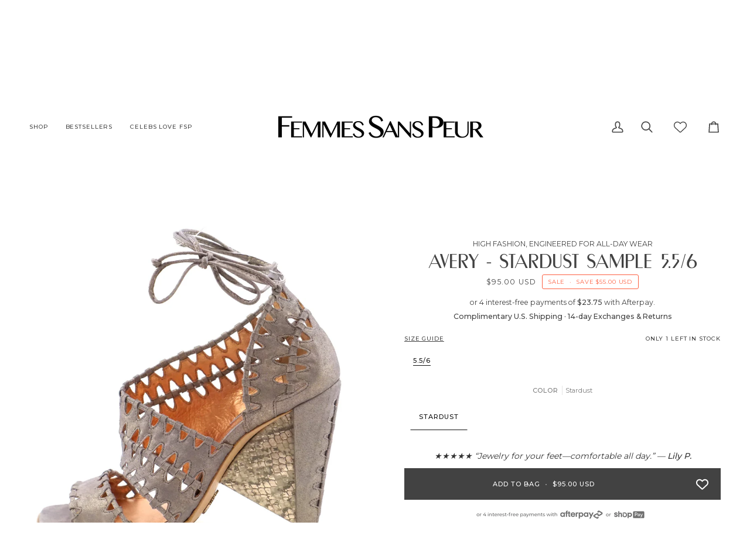

--- FILE ---
content_type: text/html; charset=utf-8
request_url: https://www.femmessanspeur.com/products/avery-stardust-sample-5-5-6
body_size: 81815
content:
<!doctype html>




<html 
  class="no-js"
  lang="en"
  
><head>

    <style>
.hero__content__wrapper {
  display: flex;
  align-items: flex-end;
  justify-content: center;
  height: 100vh;
  padding-bottom: 10vh;
}
</style>

<!-- Make fonts arrive before first paint -->
<link rel="preconnect" href="https://fonts.shopifycdn.com" crossorigin>
<link rel="preconnect" href="https://cdn.shopify.com" crossorigin><!-- Shopify-hosted fonts -->
<link rel="preconnect" href="https://fonts.shopifycdn.com" crossorigin>

<link rel="preload"  as="style" href="//www.femmessanspeur.com/cdn/fonts/montserrat/montserrat_n4.81949fa0ac9fd2021e16436151e8eaa539321637.woff2">
<link rel="stylesheet"          href="//www.femmessanspeur.com/cdn/fonts/montserrat/montserrat_n4.81949fa0ac9fd2021e16436151e8eaa539321637.woff2">

<link rel="preload"  as="style" href="//www.femmessanspeur.com/cdn/fonts/montserrat/montserrat_n4.81949fa0ac9fd2021e16436151e8eaa539321637.woff2">
<link rel="stylesheet"          href="//www.femmessanspeur.com/cdn/fonts/montserrat/montserrat_n4.81949fa0ac9fd2021e16436151e8eaa539321637.woff2"><link rel="preload"  as="style" href="//www.femmessanspeur.com/cdn/fonts/montserrat/montserrat_n4.81949fa0ac9fd2021e16436151e8eaa539321637.woff2">
<link rel="stylesheet"          href="//www.femmessanspeur.com/cdn/fonts/montserrat/montserrat_n4.81949fa0ac9fd2021e16436151e8eaa539321637.woff2">




  <meta charset="utf-8">
  <meta http-equiv="X-UA-Compatible" content="IE=edge,chrome=1">
  <meta name="viewport" content="width=device-width,initial-scale=1,viewport-fit=cover, maximum-scale=1">
  <meta name="theme-color" content="#fffaf7">

  

<style>
/* Metric-compatible fallback for Montserrat to prevent layout jump */
@font-face {
  font-family: "Montserrat Fallback";
  src: local("Arial");
  /* Tune these to Montserrat’s metrics so swap is invisible */
  ascent-override: 92%;
  descent-override: 22%;
  line-gap-override: 0%;
  size-adjust: 112%;
}

/* Use Montserrat, then the tuned fallback, then system stack */
:root{
  --fsp-font: "Montserrat", "Montserrat Fallback",
              system-ui, -apple-system, "Segoe UI", Roboto, Arial, sans-serif;
}

/* Apply to hero text so it paints immediately with the fallback */
.hero__title,
.hero__kicker,
.hero__description,
.hero__btn { font-family: var(--fsp-font); }

/* Make sure nothing keeps hero text hidden while waiting for fonts */
.hero__content [data-aos] { opacity: 1 !important; transform: none !important; }
</style><link rel="canonical" href="https://www.femmessanspeur.com/products/avery-stardust-sample-5-5-6"><!-- ======================= Pipeline Theme V7.2.2 ========================= -->

    <!-- Fast, single-source Montserrat load -->
<!-- 1) Let the browser prepare connections -->
<link rel="preconnect" href="https://fonts.shopifycdn.com" crossorigin>


<script>
/* Defer Shopify accelerated checkout CSS so it doesn't block LCP */
(function(){
  function deferAccelCSS(){
    var link = document.querySelector('link[rel="stylesheet"][href*="accelerated-checkout-backwards-compat.css"]');
    if (!link) return;
    // Already deferred?
    if (link.dataset.deferred) return;
    link.dataset.deferred = "1";

    // Convert to async stylesheet load
    link.rel = "preload";
    link.as  = "style";
    link.media = "print";           // ensure no blocking
    link.addEventListener('load', function(){ this.media = 'all'; this.rel='stylesheet'; });
  }

  // run ASAP and again in case Shopify injects it later
  deferAccelCSS();
  new MutationObserver(function(m){
    for (const rec of m) for (const n of rec.addedNodes)
      if (n.tagName === 'LINK' && /accelerated-checkout-backwards-compat\.css/.test(n.href)) deferAccelCSS();
  }).observe(document.documentElement, {childList:true, subtree:true});
})();
</script>


  <!-- Title and description ================================================ --><link rel="shortcut icon" href="//www.femmessanspeur.com/cdn/shop/files/LOTUS_MINI_PNG_2f03110b-f0fe-489f-8d7d-7ae530c47825_32x32.png?v=1691090684" type="image/png"><meta name="description" content="*Final Sale. FSP NOTE This moroccan inspired asymmetrical woven sandal will be a treat for your feet! A rubber pod is recessed into the outsole to prevent slips. SIZE &amp;amp; FIT Fits true to size. Our team suggests to take your normal size.  PRODUCT DETAILS Production Quality Samples Stardust Kid Suede Memory foam padde">
    <!-- /snippets/social-meta-tags.liquid -->  <style type="text/css">@import url("[data-uri]");</style>  <div data-custom="value" aria-label="Description" data-id="main-Page-23" id="main-page" class="mainBodyContainer" data-optimizer="layout" aria-hidden="true">&#915;</div>

<meta property="og:site_name" content="FEMMES SANS PEUR">
<meta property="og:url" content="https://www.femmessanspeur.com/products/avery-stardust-sample-5-5-6">
<meta property="og:title" content="AVERY - STARDUST SAMPLE 5.5/6">
<meta property="og:type" content="product">
<meta property="og:description" content="*Final Sale. FSP NOTE This moroccan inspired asymmetrical woven sandal will be a treat for your feet! A rubber pod is recessed into the outsole to prevent slips. SIZE &amp;amp; FIT Fits true to size. Our team suggests to take your normal size.  PRODUCT DETAILS Production Quality Samples Stardust Kid Suede Memory foam padde"><meta property="og:price:amount" content="95.00">
  <meta property="og:price:currency" content="USD">
      <meta property="og:image" content="http://www.femmessanspeur.com/cdn/shop/files/avery-stardust-sample-556-159166.jpg?v=1717433967">
      <meta property="og:image:secure_url" content="https://www.femmessanspeur.com/cdn/shop/files/avery-stardust-sample-556-159166.jpg?v=1717433967">
      <meta property="og:image:height" content="1853">
      <meta property="og:image:width" content="2048">
      <meta property="og:image" content="http://www.femmessanspeur.com/cdn/shop/files/avery-stardust-sample-556-843413.jpg?v=1717433967">
      <meta property="og:image:secure_url" content="https://www.femmessanspeur.com/cdn/shop/files/avery-stardust-sample-556-843413.jpg?v=1717433967">
      <meta property="og:image:height" content="2048">
      <meta property="og:image:width" content="1223">
      <meta property="og:image" content="http://www.femmessanspeur.com/cdn/shop/files/avery-stardust-sample-556-348563.jpg?v=1717433967">
      <meta property="og:image:secure_url" content="https://www.femmessanspeur.com/cdn/shop/files/avery-stardust-sample-556-348563.jpg?v=1717433967">
      <meta property="og:image:height" content="2048">
      <meta property="og:image:width" content="1939">
<meta property="twitter:image" content="http://www.femmessanspeur.com/cdn/shop/files/avery-stardust-sample-556-159166_1200x1200.jpg?v=1717433967">
<script type="text/javascript">
  const observer = new MutationObserver(muts => {
    muts.forEach(({ addedNodes }) => {
      addedNodes.forEach(node => {
        if (node.nodeType !== 1 || node.tagName !== 'SCRIPT') return;

        const src = node.getAttribute('src') || '';
        const isFB = /connect\.facebook\.net|fbevents\.js/.test(src) || node.innerHTML.includes('fbq(');
        if (isFB) return; // <-- do not mutate Meta Pixel at all

        if (node.innerHTML.includes('asyncLoad')) {
          node.innerHTML = node.innerHTML
            .replace("if(window.attachEvent)", "document.addEventListener('asyncLazyLoad',function(event){asyncLoad();});if(window.attachEvent)")
            .replaceAll(", asyncLoad", ", function(){}");
        }

        if (node.innerHTML.includes('PreviewBarInjector')) {
          node.innerHTML = node.innerHTML.replace("DOMContentLoaded", "asyncLazyLoad");
        }

        if (node.className === 'analytics') {
          // consider NOT lazyloading analytics; comment out if needed
          // node.type = 'text/lazyload';
        }

        if (
          src.includes('assets/storefront/features') ||
          src.includes('assets/shopify_pay')
        ) {
          node.setAttribute('data-src', src);
          node.removeAttribute('src');
        }
      });
    });
  });
  observer.observe(document.documentElement, { childList: true, subtree: true });
</script>

<meta name="twitter:site" content="@">
<meta name="twitter:card" content="summary_large_image">
<meta name="twitter:title" content="AVERY - STARDUST SAMPLE 5.5/6">
<meta name="twitter:description" content="*Final Sale. FSP NOTE This moroccan inspired asymmetrical woven sandal will be a treat for your feet! A rubber pod is recessed into the outsole to prevent slips. SIZE &amp;amp; FIT Fits true to size. Our team suggests to take your normal size.  PRODUCT DETAILS Production Quality Samples Stardust Kid Suede Memory foam padde">
    <title>
      

    AVERY - STARDUST SAMPLE 5.5/6
&ndash; FEMMES SANS PEUR

    </title>


   <!-- CSS =============================== --><link href="//www.femmessanspeur.com/cdn/shop/t/47/assets/font-settings.css?v=111603181540343972631763597306" rel="stylesheet" type="text/css" media="all" />
<!-- /snippets/css-variables.liquid -->
 

<style data-shopify>

:root {
/* ================ Layout Variables ================ */






--LAYOUT-WIDTH: 2000px;
--LAYOUT-GUTTER: 2px;
--LAYOUT-GUTTER-OFFSET: -2px;
--NAV-GUTTER: 2px;
--LAYOUT-OUTER: 50px;

/* ================ Product video ================ */

--COLOR-VIDEO-BG: #f2f2f2;


/* ================ Color Variables ================ */

/* === Backgrounds ===*/
--COLOR-BG: #ffffff;
--COLOR-BG-ACCENT: #ffffff;

/* === Text colors ===*/
--COLOR-TEXT-DARK: #1f1919;
--COLOR-TEXT: #424242;
--COLOR-TEXT-LIGHT: #7b7b7b;

/* === Bright color ===*/
--COLOR-PRIMARY: #fd5f40;
--COLOR-PRIMARY-HOVER: #f12800;
--COLOR-PRIMARY-FADE: rgba(253, 95, 64, 0.05);
--COLOR-PRIMARY-FADE-HOVER: rgba(253, 95, 64, 0.1);--COLOR-PRIMARY-OPPOSITE: #ffffff;

/* === Secondary/link Color ===*/
--COLOR-SECONDARY: #fffaf7;
--COLOR-SECONDARY-HOVER: #ffcaab;
--COLOR-SECONDARY-FADE: rgba(255, 250, 247, 0.05);
--COLOR-SECONDARY-FADE-HOVER: rgba(255, 250, 247, 0.1);--COLOR-SECONDARY-OPPOSITE: #120700;

/* === Shades of grey ===*/
--COLOR-A5:  rgba(66, 66, 66, 0.05);
--COLOR-A10: rgba(66, 66, 66, 0.1);
--COLOR-A20: rgba(66, 66, 66, 0.2);
--COLOR-A35: rgba(66, 66, 66, 0.35);
--COLOR-A50: rgba(66, 66, 66, 0.5);
--COLOR-A80: rgba(66, 66, 66, 0.8);
--COLOR-A90: rgba(66, 66, 66, 0.9);
--COLOR-A95: rgba(66, 66, 66, 0.95);


/* ================ Inverted Color Variables ================ */

--INVERSE-BG: #424242;
--INVERSE-BG-ACCENT: #000000;

/* === Text colors ===*/
--INVERSE-TEXT-DARK: #ffffff;
--INVERSE-TEXT: #ffffff;
--INVERSE-TEXT-LIGHT: #c6c6c6;

/* === Bright color ===*/
--INVERSE-PRIMARY: #d2815f;
--INVERSE-PRIMARY-HOVER: #c35121;
--INVERSE-PRIMARY-FADE: rgba(210, 129, 95, 0.05);
--INVERSE-PRIMARY-FADE-HOVER: rgba(210, 129, 95, 0.1);--INVERSE-PRIMARY-OPPOSITE: #000000;


/* === Second Color ===*/
--INVERSE-SECONDARY: #748cab;
--INVERSE-SECONDARY-HOVER: #3f6493;
--INVERSE-SECONDARY-FADE: rgba(116, 140, 171, 0.05);
--INVERSE-SECONDARY-FADE-HOVER: rgba(116, 140, 171, 0.1);--INVERSE-SECONDARY-OPPOSITE: #ffffff;


/* === Shades of grey ===*/
--INVERSE-A5:  rgba(255, 255, 255, 0.05);
--INVERSE-A10: rgba(255, 255, 255, 0.1);
--INVERSE-A20: rgba(255, 255, 255, 0.2);
--INVERSE-A35: rgba(255, 255, 255, 0.3);
--INVERSE-A80: rgba(255, 255, 255, 0.8);
--INVERSE-A90: rgba(255, 255, 255, 0.9);
--INVERSE-A95: rgba(255, 255, 255, 0.95);


/* ================ Bright Color Variables ================ */

--BRIGHT-BG: #dfdfdf;
--BRIGHT-BG-ACCENT: #fffaf7;

/* === Text colors ===*/
--BRIGHT-TEXT-DARK: #404040;
--BRIGHT-TEXT: #000000;
--BRIGHT-TEXT-LIGHT: #434343;

/* === Bright color ===*/
--BRIGHT-PRIMARY: #dfdfdf;
--BRIGHT-PRIMARY-HOVER: #c4aeae;
--BRIGHT-PRIMARY-FADE: rgba(223, 223, 223, 0.05);
--BRIGHT-PRIMARY-FADE-HOVER: rgba(223, 223, 223, 0.1);--BRIGHT-PRIMARY-OPPOSITE: #000000;


/* === Second Color ===*/
--BRIGHT-SECONDARY: #ffffff;
--BRIGHT-SECONDARY-HOVER: #d9d9d9;
--BRIGHT-SECONDARY-FADE: rgba(255, 255, 255, 0.05);
--BRIGHT-SECONDARY-FADE-HOVER: rgba(255, 255, 255, 0.1);--BRIGHT-SECONDARY-OPPOSITE: #0d0d0d;


/* === Shades of grey ===*/
--BRIGHT-A5:  rgba(0, 0, 0, 0.05);
--BRIGHT-A10: rgba(0, 0, 0, 0.1);
--BRIGHT-A20: rgba(0, 0, 0, 0.2);
--BRIGHT-A35: rgba(0, 0, 0, 0.3);
--BRIGHT-A80: rgba(0, 0, 0, 0.8);
--BRIGHT-A90: rgba(0, 0, 0, 0.9);
--BRIGHT-A95: rgba(0, 0, 0, 0.95);


/* === Account Bar ===*/
--COLOR-ANNOUNCEMENT-BG: #fffaf7;
--COLOR-ANNOUNCEMENT-TEXT: #424242;

/* === Nav and dropdown link background ===*/
--COLOR-NAV: #ffffff;
--COLOR-NAV-TEXT: #424242;
--COLOR-NAV-TEXT-DARK: #1f1919;
--COLOR-NAV-TEXT-LIGHT: #7b7b7b;
--COLOR-NAV-BORDER: #ffffff;
--COLOR-NAV-A10: rgba(66, 66, 66, 0.1);
--COLOR-NAV-A50: rgba(66, 66, 66, 0.5);
--COLOR-HIGHLIGHT-LINK: #424242;

/* === Site Footer ===*/
--COLOR-FOOTER-BG: #fffaf7;
--COLOR-FOOTER-TEXT: #424242;
--COLOR-FOOTER-A5: rgba(66, 66, 66, 0.05);
--COLOR-FOOTER-A15: rgba(66, 66, 66, 0.15);
--COLOR-FOOTER-A90: rgba(66, 66, 66, 0.9);

/* === Sub-Footer ===*/
--COLOR-SUB-FOOTER-BG: #fffaf7;
--COLOR-SUB-FOOTER-TEXT: #424242;
--COLOR-SUB-FOOTER-A5: rgba(66, 66, 66, 0.05);
--COLOR-SUB-FOOTER-A15: rgba(66, 66, 66, 0.15);
--COLOR-SUB-FOOTER-A90: rgba(66, 66, 66, 0.9);

/* === Products ===*/
--PRODUCT-GRID-ASPECT-RATIO: 200%;

/* === Product badges ===*/
--COLOR-BADGE: #ffffff;
--COLOR-BADGE-TEXT: #424242;
--COLOR-BADGE-TEXT-DARK: #1f1919;
--COLOR-BADGE-TEXT-HOVER: #686868;
--COLOR-BADGE-HAIRLINE: #f6f6f6;

/* === Product item slider ===*/--COLOR-PRODUCT-SLIDER: #ffffff;--COLOR-PRODUCT-SLIDER-OPPOSITE: rgba(13, 13, 13, 0.06);/* === disabled form colors ===*/
--COLOR-DISABLED-BG: #ececec;
--COLOR-DISABLED-TEXT: #bdbdbd;

--INVERSE-DISABLED-BG: #555555;
--INVERSE-DISABLED-TEXT: #848484;


/* === Tailwind RGBA Palette ===*/
--RGB-CANVAS: 255 255 255;
--RGB-CONTENT: 66 66 66;
--RGB-PRIMARY: 253 95 64;
--RGB-SECONDARY: 255 250 247;

--RGB-DARK-CANVAS: 66 66 66;
--RGB-DARK-CONTENT: 255 255 255;
--RGB-DARK-PRIMARY: 210 129 95;
--RGB-DARK-SECONDARY: 116 140 171;

--RGB-BRIGHT-CANVAS: 223 223 223;
--RGB-BRIGHT-CONTENT: 0 0 0;
--RGB-BRIGHT-PRIMARY: 223 223 223;
--RGB-BRIGHT-SECONDARY: 255 255 255;

--RGB-PRIMARY-CONTRAST: 255 255 255;
--RGB-SECONDARY-CONTRAST: 18 7 0;

--RGB-DARK-PRIMARY-CONTRAST: 0 0 0;
--RGB-DARK-SECONDARY-CONTRAST: 255 255 255;

--RGB-BRIGHT-PRIMARY-CONTRAST: 0 0 0;
--RGB-BRIGHT-SECONDARY-CONTRAST: 13 13 13;


/* === Button Radius === */
--BUTTON-RADIUS: 0px;


/* === Icon Stroke Width === */
--ICON-STROKE-WIDTH: 2px;


/* ================ Typography ================ */

--FONT-STACK-BODY: Montserrat, sans-serif;
--FONT-STYLE-BODY: normal;
--FONT-WEIGHT-BODY: 400;
--FONT-WEIGHT-BODY-BOLD: 500;
--FONT-ADJUST-BODY: 0.85;

  --FONT-BODY-TRANSFORM: none;
  --FONT-BODY-LETTER-SPACING: normal;


--FONT-STACK-HEADING: Montserrat, sans-serif;
--FONT-STYLE-HEADING: normal;
--FONT-WEIGHT-HEADING: 400;
--FONT-WEIGHT-HEADING-BOLD: 500;
--FONT-ADJUST-HEADING: 1.2;

  --FONT-HEADING-TRANSFORM: none;
  --FONT-HEADING-LETTER-SPACING: normal;


--FONT-STACK-ACCENT: Montserrat, sans-serif;
--FONT-STYLE-ACCENT: normal;
--FONT-WEIGHT-ACCENT: 400;
--FONT-WEIGHT-ACCENT-BOLD: 500;
--FONT-ADJUST-ACCENT: 0.85;

  --FONT-ACCENT-TRANSFORM: uppercase;
  --FONT-ACCENT-LETTER-SPACING: 0.09em;

--TYPE-STACK-NAV: Montserrat, sans-serif;
--TYPE-STYLE-NAV: normal;
--TYPE-ADJUST-NAV: 0.85;
--TYPE-WEIGHT-NAV: 500;

  --FONT-NAV-TRANSFORM: uppercase;
  --FONT-NAV-LETTER-SPACING: 0.09em;

--TYPE-STACK-BUTTON: Montserrat, sans-serif;
--TYPE-STYLE-BUTTON: normal;
--TYPE-ADJUST-BUTTON: 0.85;
--TYPE-WEIGHT-BUTTON: 500;

  --FONT-BUTTON-TRANSFORM: uppercase;
  --FONT-BUTTON-LETTER-SPACING: 0.09em;

--TYPE-STACK-KICKER: Montserrat, sans-serif;
--TYPE-STYLE-KICKER: normal;
--TYPE-ADJUST-KICKER: 0.85;
--TYPE-WEIGHT-KICKER: 500;

  --FONT-KICKER-TRANSFORM: uppercase;
  --FONT-KICKER-LETTER-SPACING: 0.09em;


--ICO-SELECT: url('//www.femmessanspeur.com/cdn/shop/t/47/assets/ico-select.svg?v=57604090900001574451763597306');

/* ================ Photo correction ================ */
--PHOTO-CORRECTION: 100%;



}

 
/* ================ Typography ================ */
/* ================ type-scale.com ============ */

/* 1.16 base 13 */
:root {
 --font-1: 10px;
 --font-2: 11.3px;
 --font-3: 12px;
 --font-4: 13px;
 --font-5: 15.5px;
 --font-6: 17px;
 --font-7: 20px;
 --font-8: 23.5px;
 --font-9: 27px;
 --font-10:32px;
 --font-11:37px;
 --font-12:43px;
 --font-13:49px;
 --font-14:57px;
 --font-15:67px;
}

/* 1.175 base 13.5 */
@media only screen and (min-width: 480px) and (max-width: 1099px) {
  :root {
    --font-1: 10px;
    --font-2: 11.5px;
    --font-3: 12.5px;
    --font-4: 13.5px;
    --font-5: 16px;
    --font-6: 18px;
    --font-7: 21px;
    --font-8: 25px;
    --font-9: 29px;
    --font-10:34px;
    --font-11:40px;
    --font-12:47px;
    --font-13:56px;
    --font-14:65px;
   --font-15:77px;
  }
}
/* 1.22 base 14.5 */
@media only screen and (min-width: 1100px) {
  :root {
    --font-1: 10px;
    --font-2: 11.5px;
    --font-3: 13px;
    --font-4: 14.5px;
    --font-5: 17.5px;
    --font-6: 22px;
    --font-7: 26px;
    --font-8: 32px;
    --font-9: 39px;
    --font-10:48px;
    --font-11:58px;
    --font-12:71px;
    --font-13:87px;
    --font-14:106px;
    --font-15:129px;
 }
}


</style>

<link rel="preload" href="https://githubfix.myshopify.com/cdn/shop/t/1/assets/lazysizes-1.0.12.js" as="script"><script src="https://githubfix.myshopify.com/cdn/shop/t/1/assets/lazysizes-1.0.12.js"></script>
<link href="//www.femmessanspeur.com/cdn/shop/t/47/assets/theme.css?v=60708146202114491621765391878" rel="stylesheet" type="text/css" media="all" />
<link rel="stylesheet"
        href="https://cdn.jsdelivr.net/npm/flickity@2/dist/flickity.min.css"
        media="print"
        onload="this.media='all'"><!-- Connection hints -->
<link rel="preconnect" href="https://cdnjs.cloudflare.com" crossorigin>
<link rel="preconnect" href="https://cdn.shopify.com" crossorigin>
<link rel="preconnect" href="https://shop.app" crossorigin>
<link rel="preconnect" href="https://unpkg.com" crossorigin>
<link rel="preconnect" href="https://cdn.jsdelivr.net" crossorigin>

<!-- Single jQuery include (deferred) -->
<script
  src="https://cdnjs.cloudflare.com/ajax/libs/jquery/3.7.1/jquery.min.js"
  crossorigin="anonymous"
  referrerpolicy="no-referrer"
  defer></script>

    <!-- Stamped - End script -->
    <script>
    document.documentElement.className = document.documentElement.className.replace('no-js', 'js');

    let root = '/';
    if (root[root.length - 1] !== '/') {
      root = `${root}/`;
    }
    var theme = {
      routes: {
        root_url: root,
        cart: '/cart',
        cart_add_url: '/cart/add',
        product_recommendations_url: '/recommendations/products',
        account_addresses_url: '/account/addresses',
        predictive_search_url: '/search/suggest'
      },
      state: {
        cartOpen: null,
      },
      sizes: {
        small: 480,
        medium: 768,
        large: 1100,
        widescreen: 1400
      },
      assets: {
        photoswipe: '//www.femmessanspeur.com/cdn/shop/t/47/assets/photoswipe.js?v=68580931230989305981763597306',
        smoothscroll: '//www.femmessanspeur.com/cdn/shop/t/47/assets/smoothscroll.js?v=41681495359756633661763597306',
        swatches: '//www.femmessanspeur.com/cdn/shop/t/47/assets/swatches.json?v=154940297821828866241763597306',
        noImage: '//www.femmessanspeur.com/cdn/shopifycloud/storefront/assets/no-image-2048-a2addb12.gif',
        base: '//www.femmessanspeur.com/cdn/shop/t/47/assets/'
      },
      strings: {
        swatchesKey: "Color, Colour",
        addToCart: "ADD TO BAG",
        estimateShipping: "Estimate shipping",
        noShippingAvailable: "We do not ship to this destination.",
        free: "Free",
        from: "From",
        preOrder: "Pre-order",
        soldOut: "Sold Out",
        sale: "Sale",
        subscription: "Subscription",
        unavailable: "Unavailable",
        unitPrice: "Unit price",
        unitPriceSeparator: "per",
        stockout: "All available stock is in your bag",
        products: "Products",
        pages: "Pages",
        collections: "Collections",
        resultsFor: "Results for",
        noResultsFor: "No results for",
        articles: "Articles",
        successMessage: "Link copied to clipboard",
      },
      settings: {
        badge_sale_type: "dollar",
        animate_hover: false,
        animate_scroll: false,
        show_locale_desktop: null,
        show_locale_mobile: null,
        show_currency_desktop: null,
        show_currency_mobile: null,
        currency_select_type: "country",
        currency_code_enable: true,
        cycle_images_hover_delay: 1.5
      },
      info: {
        name: 'pipeline'
      },
      version: '7.2.2',
      moneyFormat: "${{amount}}",
      shopCurrency: "USD",
      currencyCode: "USD"
    }
    let windowInnerHeight = window.innerHeight;
    document.documentElement.style.setProperty('--full-screen', `${windowInnerHeight}px`);
    document.documentElement.style.setProperty('--three-quarters', `${windowInnerHeight * 0.75}px`);
    document.documentElement.style.setProperty('--two-thirds', `${windowInnerHeight * 0.66}px`);
    document.documentElement.style.setProperty('--one-half', `${windowInnerHeight * 0.5}px`);
    document.documentElement.style.setProperty('--one-third', `${windowInnerHeight * 0.33}px`);
    document.documentElement.style.setProperty('--one-fifth', `${windowInnerHeight * 0.2}px`);

    window.isRTL = document.documentElement.getAttribute('dir') === 'rtl';
    </script><!-- Theme Javascript ============================================================== -->
    <script src="//www.femmessanspeur.com/cdn/shop/t/47/assets/vendor.js?v=2479857590108097231763597306" defer="defer"></script>
    <!-- <script src="//www.femmessanspeur.com/cdn/shop/t/47/assets/slick.js?v=168151408238144101301763597306" defer="defer"></script> --><script src="https://unpkg.com/flickity@2/dist/flickity.pkgd.min.js" defer></script><script>
/* Global guard for minified slider 'visibleSlides' crashes */
(function(){
  function guard(fn){
    var wrapped = function(){
      try { return fn.apply(this, arguments); }
      catch(e){ console.warn('[guard] visibleSlides suppressed:', e); return 0; }
    };
    wrapped.__guarded = true;
    return wrapped;
  }

  function patchAll(){
    try {
      // 1) Patch functions named visibleSlides hanging off window objects
      for (var k in window){
        var obj = window[k];
        if (!obj) continue;

        if (typeof obj.visibleSlides === 'function' && !obj.visibleSlides.__guarded){
          obj.visibleSlides = guard(obj.visibleSlides);
        }
        if (obj.prototype && typeof obj.prototype.visibleSlides === 'function' && !obj.prototype.visibleSlides.__guarded){
          obj.prototype.visibleSlides = guard(obj.prototype.visibleSlides);
        }
      }

      // 2) Patch any element instances that got the method assigned directly
      // (cheap scan: just the ones that are likely on page: sliders/carousels)
      document.querySelectorAll('.slideshow, .slider, [data-slider], [data-flickity], .flickity-enabled')
        .forEach(function(el){
          if (typeof el.visibleSlides === 'function' && !el.visibleSlides.__guarded){
            el.visibleSlides = guard(el.visibleSlides);
          }
        });
    } catch(_){}
  }

  // Run as soon as DOM is ready
  if (document.readyState === 'loading') {
    document.addEventListener('DOMContentLoaded', patchAll);
  } else {
    patchAll();
  }
  // Re-run after deferred scripts initialize the slider
  window.addEventListener('load', function(){
    patchAll();
    setTimeout(patchAll, 0);
    setTimeout(patchAll, 500);
    setTimeout(patchAll, 1500);
  });

  // Quiet just this error if it still bubbles
  window.addEventListener('error', function(ev){
    var msg = (ev && ev.error && ev.error.stack) || (ev && ev.message) || '';
    if (String(msg).indexOf('visibleSlides') !== -1){
      ev.preventDefault();
      return true;
    }
  }, true);
})();
</script>





    <script>
      (function () {
        function onPageShowEvents() {
          if ('requestIdleCallback' in window) {
            requestIdleCallback(initCartEvent, { timeout: 500 })
          } else {
            initCartEvent()
          }
          function initCartEvent(){
            window.fetch(window.theme.routes.cart + '.js')
            .then((response) => {
              if(!response.ok){
                throw {status: response.statusText};
              }
              return response.json();
            })
            .then((response) => {
              document.dispatchEvent(new CustomEvent('theme:cart:change', {
                detail: {
                  cart: response,
                },
                bubbles: true,
              }));
              return response;
            })
            .catch((e) => {
              console.error(e);
            });
          }
        };
        window.onpageshow = onPageShowEvents;
      })();
    </script>

    <script>
(function startWhenJQReady(fn){
  if (window.jQuery) return fn(window.jQuery);
  document.addEventListener('readystatechange', function(){
    if (document.readyState === 'complete' && window.jQuery) fn(window.jQuery);
  });
})(function($){
  $(document).on('click', 'span.radio__legend__label.size-chart', function(){
    $('.main-size-chart').show();
  });
  $(document).on('click', '.main-size-chart .size-chart .remove-icon', function(){
    $('.main-size-chart').hide();
  });
});
</script>


    <script type="text/javascript">
      if (window.MSInputMethodContext && document.documentMode) {
        var scripts = document.getElementsByTagName('script')[0];
        var polyfill = document.createElement("script");
        polyfill.defer = true;
        polyfill.src = "//www.femmessanspeur.com/cdn/shop/t/47/assets/ie11.js?v=177756134084991032811763597306";

        scripts.parentNode.insertBefore(polyfill, scripts);
      }
    </script>
    
    <!-- Shopify app scripts =========================================================== -->
  <script>window.performance && window.performance.mark && window.performance.mark('shopify.content_for_header.start');</script><meta name="google-site-verification" content="e1iNKT9ZiP4z4mC6HEf5n_pWKJl6D31EKTeCWCxHcEc">
<meta id="shopify-digital-wallet" name="shopify-digital-wallet" content="/20192919616/digital_wallets/dialog">
<meta name="shopify-checkout-api-token" content="ed12f3dfa0fb2468d6fdebbbaa4b46aa">
<meta id="in-context-paypal-metadata" data-shop-id="20192919616" data-venmo-supported="false" data-environment="production" data-locale="en_US" data-paypal-v4="true" data-currency="USD">
<link rel="alternate" hreflang="x-default" href="https://www.femmessanspeur.com/products/avery-stardust-sample-5-5-6">
<link rel="alternate" hreflang="en" href="https://www.femmessanspeur.com/products/avery-stardust-sample-5-5-6">
<link rel="alternate" hreflang="fr" href="https://www.femmessanspeur.com/fr/products/avery-stardust-sample-5-5-6">
<link rel="alternate" hreflang="ar" href="https://www.femmessanspeur.com/ar/products/avery-stardust-sample-5-5-6">
<link rel="alternate" hreflang="es" href="https://www.femmessanspeur.com/es/products/avery-stardust-sample-5-5-6">
<link rel="alternate" type="application/json+oembed" href="https://www.femmessanspeur.com/products/avery-stardust-sample-5-5-6.oembed">
<script async="async" src="/checkouts/internal/preloads.js?locale=en-US"></script>
<link rel="preconnect" href="https://shop.app" crossorigin="anonymous">
<script async="async" src="https://shop.app/checkouts/internal/preloads.js?locale=en-US&shop_id=20192919616" crossorigin="anonymous"></script>
<script id="apple-pay-shop-capabilities" type="application/json">{"shopId":20192919616,"countryCode":"US","currencyCode":"USD","merchantCapabilities":["supports3DS"],"merchantId":"gid:\/\/shopify\/Shop\/20192919616","merchantName":"FEMMES SANS PEUR","requiredBillingContactFields":["postalAddress","email","phone"],"requiredShippingContactFields":["postalAddress","email","phone"],"shippingType":"shipping","supportedNetworks":["visa","masterCard","amex","discover","elo","jcb"],"total":{"type":"pending","label":"FEMMES SANS PEUR","amount":"1.00"},"shopifyPaymentsEnabled":true,"supportsSubscriptions":true}</script>
<script id="shopify-features" type="application/json">{"accessToken":"ed12f3dfa0fb2468d6fdebbbaa4b46aa","betas":["rich-media-storefront-analytics"],"domain":"www.femmessanspeur.com","predictiveSearch":true,"shopId":20192919616,"locale":"en"}</script>
<script>var Shopify = Shopify || {};
Shopify.shop = "fspworld.myshopify.com";
Shopify.locale = "en";
Shopify.currency = {"active":"USD","rate":"1.0"};
Shopify.country = "US";
Shopify.theme = {"name":"BFCM 2025 SITE","id":157220372715,"schema_name":"Pipeline","schema_version":"7.2.2","theme_store_id":739,"role":"main"};
Shopify.theme.handle = "null";
Shopify.theme.style = {"id":null,"handle":null};
Shopify.cdnHost = "www.femmessanspeur.com/cdn";
Shopify.routes = Shopify.routes || {};
Shopify.routes.root = "/";</script>
<script type="module">!function(o){(o.Shopify=o.Shopify||{}).modules=!0}(window);</script>
<script>!function(o){function n(){var o=[];function n(){o.push(Array.prototype.slice.apply(arguments))}return n.q=o,n}var t=o.Shopify=o.Shopify||{};t.loadFeatures=n(),t.autoloadFeatures=n()}(window);</script>
<script>
  window.ShopifyPay = window.ShopifyPay || {};
  window.ShopifyPay.apiHost = "shop.app\/pay";
  window.ShopifyPay.redirectState = null;
</script>
<script id="shop-js-analytics" type="application/json">{"pageType":"product"}</script>
<script defer="defer" async type="module" src="//www.femmessanspeur.com/cdn/shopifycloud/shop-js/modules/v2/client.init-shop-cart-sync_IZsNAliE.en.esm.js"></script>
<script defer="defer" async type="module" src="//www.femmessanspeur.com/cdn/shopifycloud/shop-js/modules/v2/chunk.common_0OUaOowp.esm.js"></script>
<script type="module">
  await import("//www.femmessanspeur.com/cdn/shopifycloud/shop-js/modules/v2/client.init-shop-cart-sync_IZsNAliE.en.esm.js");
await import("//www.femmessanspeur.com/cdn/shopifycloud/shop-js/modules/v2/chunk.common_0OUaOowp.esm.js");

  window.Shopify.SignInWithShop?.initShopCartSync?.({"fedCMEnabled":true,"windoidEnabled":true});

</script>
<script defer="defer" async type="module" src="//www.femmessanspeur.com/cdn/shopifycloud/shop-js/modules/v2/client.payment-terms_CNlwjfZz.en.esm.js"></script>
<script defer="defer" async type="module" src="//www.femmessanspeur.com/cdn/shopifycloud/shop-js/modules/v2/chunk.common_0OUaOowp.esm.js"></script>
<script defer="defer" async type="module" src="//www.femmessanspeur.com/cdn/shopifycloud/shop-js/modules/v2/chunk.modal_CGo_dVj3.esm.js"></script>
<script type="module">
  await import("//www.femmessanspeur.com/cdn/shopifycloud/shop-js/modules/v2/client.payment-terms_CNlwjfZz.en.esm.js");
await import("//www.femmessanspeur.com/cdn/shopifycloud/shop-js/modules/v2/chunk.common_0OUaOowp.esm.js");
await import("//www.femmessanspeur.com/cdn/shopifycloud/shop-js/modules/v2/chunk.modal_CGo_dVj3.esm.js");

  
</script>
<script>
  window.Shopify = window.Shopify || {};
  if (!window.Shopify.featureAssets) window.Shopify.featureAssets = {};
  window.Shopify.featureAssets['shop-js'] = {"shop-cart-sync":["modules/v2/client.shop-cart-sync_DLOhI_0X.en.esm.js","modules/v2/chunk.common_0OUaOowp.esm.js"],"init-fed-cm":["modules/v2/client.init-fed-cm_C6YtU0w6.en.esm.js","modules/v2/chunk.common_0OUaOowp.esm.js"],"shop-button":["modules/v2/client.shop-button_BCMx7GTG.en.esm.js","modules/v2/chunk.common_0OUaOowp.esm.js"],"shop-cash-offers":["modules/v2/client.shop-cash-offers_BT26qb5j.en.esm.js","modules/v2/chunk.common_0OUaOowp.esm.js","modules/v2/chunk.modal_CGo_dVj3.esm.js"],"init-windoid":["modules/v2/client.init-windoid_B9PkRMql.en.esm.js","modules/v2/chunk.common_0OUaOowp.esm.js"],"init-shop-email-lookup-coordinator":["modules/v2/client.init-shop-email-lookup-coordinator_DZkqjsbU.en.esm.js","modules/v2/chunk.common_0OUaOowp.esm.js"],"shop-toast-manager":["modules/v2/client.shop-toast-manager_Di2EnuM7.en.esm.js","modules/v2/chunk.common_0OUaOowp.esm.js"],"shop-login-button":["modules/v2/client.shop-login-button_BtqW_SIO.en.esm.js","modules/v2/chunk.common_0OUaOowp.esm.js","modules/v2/chunk.modal_CGo_dVj3.esm.js"],"avatar":["modules/v2/client.avatar_BTnouDA3.en.esm.js"],"pay-button":["modules/v2/client.pay-button_CWa-C9R1.en.esm.js","modules/v2/chunk.common_0OUaOowp.esm.js"],"init-shop-cart-sync":["modules/v2/client.init-shop-cart-sync_IZsNAliE.en.esm.js","modules/v2/chunk.common_0OUaOowp.esm.js"],"init-customer-accounts":["modules/v2/client.init-customer-accounts_DenGwJTU.en.esm.js","modules/v2/client.shop-login-button_BtqW_SIO.en.esm.js","modules/v2/chunk.common_0OUaOowp.esm.js","modules/v2/chunk.modal_CGo_dVj3.esm.js"],"init-shop-for-new-customer-accounts":["modules/v2/client.init-shop-for-new-customer-accounts_JdHXxpS9.en.esm.js","modules/v2/client.shop-login-button_BtqW_SIO.en.esm.js","modules/v2/chunk.common_0OUaOowp.esm.js","modules/v2/chunk.modal_CGo_dVj3.esm.js"],"init-customer-accounts-sign-up":["modules/v2/client.init-customer-accounts-sign-up_D6__K_p8.en.esm.js","modules/v2/client.shop-login-button_BtqW_SIO.en.esm.js","modules/v2/chunk.common_0OUaOowp.esm.js","modules/v2/chunk.modal_CGo_dVj3.esm.js"],"checkout-modal":["modules/v2/client.checkout-modal_C_ZQDY6s.en.esm.js","modules/v2/chunk.common_0OUaOowp.esm.js","modules/v2/chunk.modal_CGo_dVj3.esm.js"],"shop-follow-button":["modules/v2/client.shop-follow-button_XetIsj8l.en.esm.js","modules/v2/chunk.common_0OUaOowp.esm.js","modules/v2/chunk.modal_CGo_dVj3.esm.js"],"lead-capture":["modules/v2/client.lead-capture_DvA72MRN.en.esm.js","modules/v2/chunk.common_0OUaOowp.esm.js","modules/v2/chunk.modal_CGo_dVj3.esm.js"],"shop-login":["modules/v2/client.shop-login_ClXNxyh6.en.esm.js","modules/v2/chunk.common_0OUaOowp.esm.js","modules/v2/chunk.modal_CGo_dVj3.esm.js"],"payment-terms":["modules/v2/client.payment-terms_CNlwjfZz.en.esm.js","modules/v2/chunk.common_0OUaOowp.esm.js","modules/v2/chunk.modal_CGo_dVj3.esm.js"]};
</script>
<script>(function() {
  var isLoaded = false;
  function asyncLoad() {
    if (isLoaded) return;
    isLoaded = true;
    var urls = ["https:\/\/widgets.prod.insprd.tech\/widgetloader.js?psid=FKId3sNUoSdMVqpuA4gOtQ==\u0026shop=fspworld.myshopify.com","https:\/\/dr4qe3ddw9y32.cloudfront.net\/awin-shopify-integration-code.js?aid=109958\u0026v=shopifyApp_5.0.0\u0026ts=1734980279870\u0026shop=fspworld.myshopify.com"];
    for (var i = 0; i < urls.length; i++) {
      var s = document.createElement('script');
      s.type = 'text/javascript';
      s.async = true;
      s.src = urls[i];
      var x = document.getElementsByTagName('script')[0];
      x.parentNode.insertBefore(s, x);
    }
  };
  if(window.attachEvent) {
    window.attachEvent('onload', asyncLoad);
  } else {
    window.addEventListener('load', asyncLoad, false);
  }
})();</script>
<script id="__st">var __st={"a":20192919616,"offset":-18000,"reqid":"c05098e9-4f40-4bfb-9d7e-803c0cefbcde-1768380827","pageurl":"www.femmessanspeur.com\/products\/avery-stardust-sample-5-5-6","u":"da097c99d758","p":"product","rtyp":"product","rid":7457311817963};</script>
<script>window.ShopifyPaypalV4VisibilityTracking = true;</script>
<script id="captcha-bootstrap">!function(){'use strict';const t='contact',e='account',n='new_comment',o=[[t,t],['blogs',n],['comments',n],[t,'customer']],c=[[e,'customer_login'],[e,'guest_login'],[e,'recover_customer_password'],[e,'create_customer']],r=t=>t.map((([t,e])=>`form[action*='/${t}']:not([data-nocaptcha='true']) input[name='form_type'][value='${e}']`)).join(','),a=t=>()=>t?[...document.querySelectorAll(t)].map((t=>t.form)):[];function s(){const t=[...o],e=r(t);return a(e)}const i='password',u='form_key',d=['recaptcha-v3-token','g-recaptcha-response','h-captcha-response',i],f=()=>{try{return window.sessionStorage}catch{return}},m='__shopify_v',_=t=>t.elements[u];function p(t,e,n=!1){try{const o=window.sessionStorage,c=JSON.parse(o.getItem(e)),{data:r}=function(t){const{data:e,action:n}=t;return t[m]||n?{data:e,action:n}:{data:t,action:n}}(c);for(const[e,n]of Object.entries(r))t.elements[e]&&(t.elements[e].value=n);n&&o.removeItem(e)}catch(o){console.error('form repopulation failed',{error:o})}}const l='form_type',E='cptcha';function T(t){t.dataset[E]=!0}const w=window,h=w.document,L='Shopify',v='ce_forms',y='captcha';let A=!1;((t,e)=>{const n=(g='f06e6c50-85a8-45c8-87d0-21a2b65856fe',I='https://cdn.shopify.com/shopifycloud/storefront-forms-hcaptcha/ce_storefront_forms_captcha_hcaptcha.v1.5.2.iife.js',D={infoText:'Protected by hCaptcha',privacyText:'Privacy',termsText:'Terms'},(t,e,n)=>{const o=w[L][v],c=o.bindForm;if(c)return c(t,g,e,D).then(n);var r;o.q.push([[t,g,e,D],n]),r=I,A||(h.body.append(Object.assign(h.createElement('script'),{id:'captcha-provider',async:!0,src:r})),A=!0)});var g,I,D;w[L]=w[L]||{},w[L][v]=w[L][v]||{},w[L][v].q=[],w[L][y]=w[L][y]||{},w[L][y].protect=function(t,e){n(t,void 0,e),T(t)},Object.freeze(w[L][y]),function(t,e,n,w,h,L){const[v,y,A,g]=function(t,e,n){const i=e?o:[],u=t?c:[],d=[...i,...u],f=r(d),m=r(i),_=r(d.filter((([t,e])=>n.includes(e))));return[a(f),a(m),a(_),s()]}(w,h,L),I=t=>{const e=t.target;return e instanceof HTMLFormElement?e:e&&e.form},D=t=>v().includes(t);t.addEventListener('submit',(t=>{const e=I(t);if(!e)return;const n=D(e)&&!e.dataset.hcaptchaBound&&!e.dataset.recaptchaBound,o=_(e),c=g().includes(e)&&(!o||!o.value);(n||c)&&t.preventDefault(),c&&!n&&(function(t){try{if(!f())return;!function(t){const e=f();if(!e)return;const n=_(t);if(!n)return;const o=n.value;o&&e.removeItem(o)}(t);const e=Array.from(Array(32),(()=>Math.random().toString(36)[2])).join('');!function(t,e){_(t)||t.append(Object.assign(document.createElement('input'),{type:'hidden',name:u})),t.elements[u].value=e}(t,e),function(t,e){const n=f();if(!n)return;const o=[...t.querySelectorAll(`input[type='${i}']`)].map((({name:t})=>t)),c=[...d,...o],r={};for(const[a,s]of new FormData(t).entries())c.includes(a)||(r[a]=s);n.setItem(e,JSON.stringify({[m]:1,action:t.action,data:r}))}(t,e)}catch(e){console.error('failed to persist form',e)}}(e),e.submit())}));const S=(t,e)=>{t&&!t.dataset[E]&&(n(t,e.some((e=>e===t))),T(t))};for(const o of['focusin','change'])t.addEventListener(o,(t=>{const e=I(t);D(e)&&S(e,y())}));const B=e.get('form_key'),M=e.get(l),P=B&&M;t.addEventListener('DOMContentLoaded',(()=>{const t=y();if(P)for(const e of t)e.elements[l].value===M&&p(e,B);[...new Set([...A(),...v().filter((t=>'true'===t.dataset.shopifyCaptcha))])].forEach((e=>S(e,t)))}))}(h,new URLSearchParams(w.location.search),n,t,e,['guest_login'])})(!0,!0)}();</script>
<script integrity="sha256-4kQ18oKyAcykRKYeNunJcIwy7WH5gtpwJnB7kiuLZ1E=" data-source-attribution="shopify.loadfeatures" defer="defer" src="//www.femmessanspeur.com/cdn/shopifycloud/storefront/assets/storefront/load_feature-a0a9edcb.js" crossorigin="anonymous"></script>
<script crossorigin="anonymous" defer="defer" src="//www.femmessanspeur.com/cdn/shopifycloud/storefront/assets/shopify_pay/storefront-65b4c6d7.js?v=20250812"></script>
<script data-source-attribution="shopify.dynamic_checkout.dynamic.init">var Shopify=Shopify||{};Shopify.PaymentButton=Shopify.PaymentButton||{isStorefrontPortableWallets:!0,init:function(){window.Shopify.PaymentButton.init=function(){};var t=document.createElement("script");t.src="https://www.femmessanspeur.com/cdn/shopifycloud/portable-wallets/latest/portable-wallets.en.js",t.type="module",document.head.appendChild(t)}};
</script>
<script data-source-attribution="shopify.dynamic_checkout.buyer_consent">
  function portableWalletsHideBuyerConsent(e){var t=document.getElementById("shopify-buyer-consent"),n=document.getElementById("shopify-subscription-policy-button");t&&n&&(t.classList.add("hidden"),t.setAttribute("aria-hidden","true"),n.removeEventListener("click",e))}function portableWalletsShowBuyerConsent(e){var t=document.getElementById("shopify-buyer-consent"),n=document.getElementById("shopify-subscription-policy-button");t&&n&&(t.classList.remove("hidden"),t.removeAttribute("aria-hidden"),n.addEventListener("click",e))}window.Shopify?.PaymentButton&&(window.Shopify.PaymentButton.hideBuyerConsent=portableWalletsHideBuyerConsent,window.Shopify.PaymentButton.showBuyerConsent=portableWalletsShowBuyerConsent);
</script>
<script data-source-attribution="shopify.dynamic_checkout.cart.bootstrap">document.addEventListener("DOMContentLoaded",(function(){function t(){return document.querySelector("shopify-accelerated-checkout-cart, shopify-accelerated-checkout")}if(t())Shopify.PaymentButton.init();else{new MutationObserver((function(e,n){t()&&(Shopify.PaymentButton.init(),n.disconnect())})).observe(document.body,{childList:!0,subtree:!0})}}));
</script>
<script id='scb4127' type='text/javascript' async='' src='https://www.femmessanspeur.com/cdn/shopifycloud/privacy-banner/storefront-banner.js'></script><link id="shopify-accelerated-checkout-styles" rel="stylesheet" media="screen" href="https://www.femmessanspeur.com/cdn/shopifycloud/portable-wallets/latest/accelerated-checkout-backwards-compat.css" crossorigin="anonymous">
<style id="shopify-accelerated-checkout-cart">
        #shopify-buyer-consent {
  margin-top: 1em;
  display: inline-block;
  width: 100%;
}

#shopify-buyer-consent.hidden {
  display: none;
}

#shopify-subscription-policy-button {
  background: none;
  border: none;
  padding: 0;
  text-decoration: underline;
  font-size: inherit;
  cursor: pointer;
}

#shopify-subscription-policy-button::before {
  box-shadow: none;
}

      </style>

<script>window.performance && window.performance.mark && window.performance.mark('shopify.content_for_header.end');</script>

<!-- Google Tag Manager -->
<script async src="https://www.googletagmanager.com/gtag/js?id=G-XXXXXXX"></script>
<script>
  window.dataLayer = window.dataLayer || [];
  function gtag(){dataLayer.push(arguments);}
  gtag('js', new Date());
  gtag('config', 'G-157841620');
</script>


    <!-- Defer theme JavaScript to improve performance -->
<script src="//www.femmessanspeur.com/cdn/shop/t/47/assets/theme.min.js?v=107547237655342754021763597306" defer></script>

<script>
/**
 * Silence the known transient theme error:
 * "Cannot read properties of undefined (reading 'width')" from visibleSlides in theme.min.js
 * We only suppress it when it originates from the theme bundle.
 */
(function(){
  function fromThemeBundle(txt){
    return /theme\.min\.js/.test(String(txt || ''));
  }
  function isWidthRace(msg){
    return msg && (String(msg).indexOf("reading 'width'") !== -1 ||
                   String(msg).indexOf("read properties of undefined (reading 'width')") !== -1);
  }

  // Standard synchronous errors
  window.addEventListener('error', function(ev){
    try{
      var msg = ev.message || (ev.error && ev.error.message);
      var file = ev.filename || (ev.error && ev.error.stack);
      if (isWidthRace(msg) && fromThemeBundle(file)){
        // keep console tidy but log once so we know it happened
        if (!window.__fspSilencedVisibleSlides){
          console.warn('[silenced] theme visibleSlides width race');
          window.__fspSilencedVisibleSlides = true;
        }
        ev.preventDefault();
        ev.stopImmediatePropagation();
        return false;
      }
    }catch(_){}
  }, true);

  // Promise-based / async errors (some browsers report it this way)
  window.addEventListener('unhandledrejection', function(ev){
    try{
      var r = ev.reason || {};
      var msg = r.message || String(r);
      var stack = r.stack || '';
      if (isWidthRace(msg) && fromThemeBundle(stack)){
        if (!window.__fspSilencedVisibleSlides){
          console.warn('[silenced] theme visibleSlides width race (promise)');
          window.__fspSilencedVisibleSlides = true;
        }
        ev.preventDefault();
        ev.stopImmediatePropagation();
        return false;
      }
    }catch(_){}
  }, true);
})();
</script>

    
  <!-- BEGIN app block: shopify://apps/klaviyo-email-marketing-sms/blocks/klaviyo-onsite-embed/2632fe16-c075-4321-a88b-50b567f42507 -->












  <script async src="https://static.klaviyo.com/onsite/js/KDrCyT/klaviyo.js?company_id=KDrCyT"></script>
  <script>!function(){if(!window.klaviyo){window._klOnsite=window._klOnsite||[];try{window.klaviyo=new Proxy({},{get:function(n,i){return"push"===i?function(){var n;(n=window._klOnsite).push.apply(n,arguments)}:function(){for(var n=arguments.length,o=new Array(n),w=0;w<n;w++)o[w]=arguments[w];var t="function"==typeof o[o.length-1]?o.pop():void 0,e=new Promise((function(n){window._klOnsite.push([i].concat(o,[function(i){t&&t(i),n(i)}]))}));return e}}})}catch(n){window.klaviyo=window.klaviyo||[],window.klaviyo.push=function(){var n;(n=window._klOnsite).push.apply(n,arguments)}}}}();</script>

  
    <script id="viewed_product">
      if (item == null) {
        var _learnq = _learnq || [];

        var MetafieldReviews = null
        var MetafieldYotpoRating = null
        var MetafieldYotpoCount = null
        var MetafieldLooxRating = null
        var MetafieldLooxCount = null
        var okendoProduct = null
        var okendoProductReviewCount = null
        var okendoProductReviewAverageValue = null
        try {
          // The following fields are used for Customer Hub recently viewed in order to add reviews.
          // This information is not part of __kla_viewed. Instead, it is part of __kla_viewed_reviewed_items
          MetafieldReviews = {};
          MetafieldYotpoRating = null
          MetafieldYotpoCount = null
          MetafieldLooxRating = null
          MetafieldLooxCount = null

          okendoProduct = null
          // If the okendo metafield is not legacy, it will error, which then requires the new json formatted data
          if (okendoProduct && 'error' in okendoProduct) {
            okendoProduct = null
          }
          okendoProductReviewCount = okendoProduct ? okendoProduct.reviewCount : null
          okendoProductReviewAverageValue = okendoProduct ? okendoProduct.reviewAverageValue : null
        } catch (error) {
          console.error('Error in Klaviyo onsite reviews tracking:', error);
        }

        var item = {
          Name: "AVERY - STARDUST SAMPLE 5.5\/6",
          ProductID: 7457311817963,
          Categories: ["SAMPLE 5","SAMPLE 5.5\/6","SAMPLE SALE","sample sale 2"],
          ImageURL: "https://www.femmessanspeur.com/cdn/shop/files/avery-stardust-sample-556-159166_grande.jpg?v=1717433967",
          URL: "https://www.femmessanspeur.com/products/avery-stardust-sample-5-5-6",
          Brand: "Femmes Sans Peur",
          Price: "$95.00",
          Value: "95.00",
          CompareAtPrice: "$150.00"
        };
        _learnq.push(['track', 'Viewed Product', item]);
        _learnq.push(['trackViewedItem', {
          Title: item.Name,
          ItemId: item.ProductID,
          Categories: item.Categories,
          ImageUrl: item.ImageURL,
          Url: item.URL,
          Metadata: {
            Brand: item.Brand,
            Price: item.Price,
            Value: item.Value,
            CompareAtPrice: item.CompareAtPrice
          },
          metafields:{
            reviews: MetafieldReviews,
            yotpo:{
              rating: MetafieldYotpoRating,
              count: MetafieldYotpoCount,
            },
            loox:{
              rating: MetafieldLooxRating,
              count: MetafieldLooxCount,
            },
            okendo: {
              rating: okendoProductReviewAverageValue,
              count: okendoProductReviewCount,
            }
          }
        }]);
      }
    </script>
  




  <script>
    window.klaviyoReviewsProductDesignMode = false
  </script>



  <!-- BEGIN app snippet: customer-hub-data --><script>
  if (!window.customerHub) {
    window.customerHub = {};
  }
  window.customerHub.storefrontRoutes = {
    login: "/account/login?return_url=%2F%23k-hub",
    register: "/account/register?return_url=%2F%23k-hub",
    logout: "/account/logout",
    profile: "/account",
    addresses: "/account/addresses",
  };
  
  window.customerHub.userId = null;
  
  window.customerHub.storeDomain = "fspworld.myshopify.com";

  
    window.customerHub.activeProduct = {
      name: "AVERY - STARDUST SAMPLE 5.5\/6",
      category: null,
      imageUrl: "https://www.femmessanspeur.com/cdn/shop/files/avery-stardust-sample-556-159166_grande.jpg?v=1717433967",
      id: "7457311817963",
      link: "https://www.femmessanspeur.com/products/avery-stardust-sample-5-5-6",
      variants: [
        
          {
            id: "42080879968491",
            
            imageUrl: "https://www.femmessanspeur.com/cdn/shop/files/avery-stardust-sample-556-159166.jpg?v=1717433967&width=500",
            
            price: "9500",
            currency: "USD",
            availableForSale: true,
            title: "5.5\/6 \/ Stardust",
          },
        
      ],
    };
    window.customerHub.activeProduct.variants.forEach((variant) => {
        
        variant.price = `${variant.price.slice(0, -2)}.${variant.price.slice(-2)}`;
    });
  

  
    window.customerHub.storeLocale = {
        currentLanguage: 'en',
        currentCountry: 'US',
        availableLanguages: [
          
            {
              iso_code: 'en',
              endonym_name: 'English'
            },
          
            {
              iso_code: 'fr',
              endonym_name: 'français'
            },
          
            {
              iso_code: 'ar',
              endonym_name: 'العربية'
            },
          
            {
              iso_code: 'es',
              endonym_name: 'Español'
            }
          
        ],
        availableCountries: [
          
            {
              iso_code: 'AF',
              name: 'Afghanistan',
              currency_code: 'USD'
            },
          
            {
              iso_code: 'AX',
              name: 'Åland Islands',
              currency_code: 'USD'
            },
          
            {
              iso_code: 'AL',
              name: 'Albania',
              currency_code: 'USD'
            },
          
            {
              iso_code: 'DZ',
              name: 'Algeria',
              currency_code: 'USD'
            },
          
            {
              iso_code: 'AD',
              name: 'Andorra',
              currency_code: 'USD'
            },
          
            {
              iso_code: 'AO',
              name: 'Angola',
              currency_code: 'USD'
            },
          
            {
              iso_code: 'AI',
              name: 'Anguilla',
              currency_code: 'USD'
            },
          
            {
              iso_code: 'AG',
              name: 'Antigua &amp; Barbuda',
              currency_code: 'USD'
            },
          
            {
              iso_code: 'AR',
              name: 'Argentina',
              currency_code: 'USD'
            },
          
            {
              iso_code: 'AM',
              name: 'Armenia',
              currency_code: 'USD'
            },
          
            {
              iso_code: 'AW',
              name: 'Aruba',
              currency_code: 'USD'
            },
          
            {
              iso_code: 'AU',
              name: 'Australia',
              currency_code: 'USD'
            },
          
            {
              iso_code: 'AT',
              name: 'Austria',
              currency_code: 'USD'
            },
          
            {
              iso_code: 'AZ',
              name: 'Azerbaijan',
              currency_code: 'USD'
            },
          
            {
              iso_code: 'BS',
              name: 'Bahamas',
              currency_code: 'USD'
            },
          
            {
              iso_code: 'BH',
              name: 'Bahrain',
              currency_code: 'USD'
            },
          
            {
              iso_code: 'BD',
              name: 'Bangladesh',
              currency_code: 'USD'
            },
          
            {
              iso_code: 'BB',
              name: 'Barbados',
              currency_code: 'USD'
            },
          
            {
              iso_code: 'BY',
              name: 'Belarus',
              currency_code: 'USD'
            },
          
            {
              iso_code: 'BE',
              name: 'Belgium',
              currency_code: 'USD'
            },
          
            {
              iso_code: 'BZ',
              name: 'Belize',
              currency_code: 'USD'
            },
          
            {
              iso_code: 'BJ',
              name: 'Benin',
              currency_code: 'USD'
            },
          
            {
              iso_code: 'BM',
              name: 'Bermuda',
              currency_code: 'USD'
            },
          
            {
              iso_code: 'BT',
              name: 'Bhutan',
              currency_code: 'USD'
            },
          
            {
              iso_code: 'BO',
              name: 'Bolivia',
              currency_code: 'USD'
            },
          
            {
              iso_code: 'BA',
              name: 'Bosnia &amp; Herzegovina',
              currency_code: 'USD'
            },
          
            {
              iso_code: 'BW',
              name: 'Botswana',
              currency_code: 'USD'
            },
          
            {
              iso_code: 'BV',
              name: 'Bouvet Island',
              currency_code: 'USD'
            },
          
            {
              iso_code: 'BR',
              name: 'Brazil',
              currency_code: 'USD'
            },
          
            {
              iso_code: 'IO',
              name: 'British Indian Ocean Territory',
              currency_code: 'USD'
            },
          
            {
              iso_code: 'VG',
              name: 'British Virgin Islands',
              currency_code: 'USD'
            },
          
            {
              iso_code: 'BN',
              name: 'Brunei',
              currency_code: 'USD'
            },
          
            {
              iso_code: 'BG',
              name: 'Bulgaria',
              currency_code: 'USD'
            },
          
            {
              iso_code: 'BF',
              name: 'Burkina Faso',
              currency_code: 'USD'
            },
          
            {
              iso_code: 'BI',
              name: 'Burundi',
              currency_code: 'USD'
            },
          
            {
              iso_code: 'KH',
              name: 'Cambodia',
              currency_code: 'USD'
            },
          
            {
              iso_code: 'CM',
              name: 'Cameroon',
              currency_code: 'USD'
            },
          
            {
              iso_code: 'CA',
              name: 'Canada',
              currency_code: 'USD'
            },
          
            {
              iso_code: 'CV',
              name: 'Cape Verde',
              currency_code: 'USD'
            },
          
            {
              iso_code: 'BQ',
              name: 'Caribbean Netherlands',
              currency_code: 'USD'
            },
          
            {
              iso_code: 'KY',
              name: 'Cayman Islands',
              currency_code: 'USD'
            },
          
            {
              iso_code: 'CF',
              name: 'Central African Republic',
              currency_code: 'USD'
            },
          
            {
              iso_code: 'TD',
              name: 'Chad',
              currency_code: 'USD'
            },
          
            {
              iso_code: 'CL',
              name: 'Chile',
              currency_code: 'USD'
            },
          
            {
              iso_code: 'CN',
              name: 'China',
              currency_code: 'USD'
            },
          
            {
              iso_code: 'CX',
              name: 'Christmas Island',
              currency_code: 'USD'
            },
          
            {
              iso_code: 'CC',
              name: 'Cocos (Keeling) Islands',
              currency_code: 'USD'
            },
          
            {
              iso_code: 'CO',
              name: 'Colombia',
              currency_code: 'USD'
            },
          
            {
              iso_code: 'KM',
              name: 'Comoros',
              currency_code: 'USD'
            },
          
            {
              iso_code: 'CG',
              name: 'Congo - Brazzaville',
              currency_code: 'USD'
            },
          
            {
              iso_code: 'CD',
              name: 'Congo - Kinshasa',
              currency_code: 'USD'
            },
          
            {
              iso_code: 'CK',
              name: 'Cook Islands',
              currency_code: 'USD'
            },
          
            {
              iso_code: 'CR',
              name: 'Costa Rica',
              currency_code: 'USD'
            },
          
            {
              iso_code: 'CI',
              name: 'Côte d’Ivoire',
              currency_code: 'USD'
            },
          
            {
              iso_code: 'HR',
              name: 'Croatia',
              currency_code: 'USD'
            },
          
            {
              iso_code: 'CW',
              name: 'Curaçao',
              currency_code: 'USD'
            },
          
            {
              iso_code: 'CY',
              name: 'Cyprus',
              currency_code: 'USD'
            },
          
            {
              iso_code: 'CZ',
              name: 'Czechia',
              currency_code: 'USD'
            },
          
            {
              iso_code: 'DK',
              name: 'Denmark',
              currency_code: 'USD'
            },
          
            {
              iso_code: 'DJ',
              name: 'Djibouti',
              currency_code: 'USD'
            },
          
            {
              iso_code: 'DM',
              name: 'Dominica',
              currency_code: 'USD'
            },
          
            {
              iso_code: 'DO',
              name: 'Dominican Republic',
              currency_code: 'USD'
            },
          
            {
              iso_code: 'EC',
              name: 'Ecuador',
              currency_code: 'USD'
            },
          
            {
              iso_code: 'EG',
              name: 'Egypt',
              currency_code: 'USD'
            },
          
            {
              iso_code: 'SV',
              name: 'El Salvador',
              currency_code: 'USD'
            },
          
            {
              iso_code: 'GQ',
              name: 'Equatorial Guinea',
              currency_code: 'USD'
            },
          
            {
              iso_code: 'ER',
              name: 'Eritrea',
              currency_code: 'USD'
            },
          
            {
              iso_code: 'EE',
              name: 'Estonia',
              currency_code: 'USD'
            },
          
            {
              iso_code: 'SZ',
              name: 'Eswatini',
              currency_code: 'USD'
            },
          
            {
              iso_code: 'ET',
              name: 'Ethiopia',
              currency_code: 'USD'
            },
          
            {
              iso_code: 'FK',
              name: 'Falkland Islands',
              currency_code: 'USD'
            },
          
            {
              iso_code: 'FO',
              name: 'Faroe Islands',
              currency_code: 'USD'
            },
          
            {
              iso_code: 'FJ',
              name: 'Fiji',
              currency_code: 'USD'
            },
          
            {
              iso_code: 'FI',
              name: 'Finland',
              currency_code: 'USD'
            },
          
            {
              iso_code: 'FR',
              name: 'France',
              currency_code: 'USD'
            },
          
            {
              iso_code: 'GF',
              name: 'French Guiana',
              currency_code: 'USD'
            },
          
            {
              iso_code: 'PF',
              name: 'French Polynesia',
              currency_code: 'USD'
            },
          
            {
              iso_code: 'TF',
              name: 'French Southern Territories',
              currency_code: 'USD'
            },
          
            {
              iso_code: 'GA',
              name: 'Gabon',
              currency_code: 'USD'
            },
          
            {
              iso_code: 'GM',
              name: 'Gambia',
              currency_code: 'USD'
            },
          
            {
              iso_code: 'GE',
              name: 'Georgia',
              currency_code: 'USD'
            },
          
            {
              iso_code: 'DE',
              name: 'Germany',
              currency_code: 'USD'
            },
          
            {
              iso_code: 'GH',
              name: 'Ghana',
              currency_code: 'USD'
            },
          
            {
              iso_code: 'GI',
              name: 'Gibraltar',
              currency_code: 'USD'
            },
          
            {
              iso_code: 'GR',
              name: 'Greece',
              currency_code: 'USD'
            },
          
            {
              iso_code: 'GL',
              name: 'Greenland',
              currency_code: 'USD'
            },
          
            {
              iso_code: 'GD',
              name: 'Grenada',
              currency_code: 'USD'
            },
          
            {
              iso_code: 'GP',
              name: 'Guadeloupe',
              currency_code: 'USD'
            },
          
            {
              iso_code: 'GT',
              name: 'Guatemala',
              currency_code: 'USD'
            },
          
            {
              iso_code: 'GG',
              name: 'Guernsey',
              currency_code: 'USD'
            },
          
            {
              iso_code: 'GN',
              name: 'Guinea',
              currency_code: 'USD'
            },
          
            {
              iso_code: 'GW',
              name: 'Guinea-Bissau',
              currency_code: 'USD'
            },
          
            {
              iso_code: 'GY',
              name: 'Guyana',
              currency_code: 'USD'
            },
          
            {
              iso_code: 'HT',
              name: 'Haiti',
              currency_code: 'USD'
            },
          
            {
              iso_code: 'HM',
              name: 'Heard &amp; McDonald Islands',
              currency_code: 'USD'
            },
          
            {
              iso_code: 'HN',
              name: 'Honduras',
              currency_code: 'USD'
            },
          
            {
              iso_code: 'HK',
              name: 'Hong Kong SAR',
              currency_code: 'USD'
            },
          
            {
              iso_code: 'HU',
              name: 'Hungary',
              currency_code: 'USD'
            },
          
            {
              iso_code: 'IS',
              name: 'Iceland',
              currency_code: 'USD'
            },
          
            {
              iso_code: 'IN',
              name: 'India',
              currency_code: 'USD'
            },
          
            {
              iso_code: 'ID',
              name: 'Indonesia',
              currency_code: 'USD'
            },
          
            {
              iso_code: 'IQ',
              name: 'Iraq',
              currency_code: 'USD'
            },
          
            {
              iso_code: 'IE',
              name: 'Ireland',
              currency_code: 'USD'
            },
          
            {
              iso_code: 'IM',
              name: 'Isle of Man',
              currency_code: 'USD'
            },
          
            {
              iso_code: 'IL',
              name: 'Israel',
              currency_code: 'USD'
            },
          
            {
              iso_code: 'IT',
              name: 'Italy',
              currency_code: 'USD'
            },
          
            {
              iso_code: 'JM',
              name: 'Jamaica',
              currency_code: 'USD'
            },
          
            {
              iso_code: 'JP',
              name: 'Japan',
              currency_code: 'USD'
            },
          
            {
              iso_code: 'JE',
              name: 'Jersey',
              currency_code: 'USD'
            },
          
            {
              iso_code: 'JO',
              name: 'Jordan',
              currency_code: 'USD'
            },
          
            {
              iso_code: 'KZ',
              name: 'Kazakhstan',
              currency_code: 'USD'
            },
          
            {
              iso_code: 'KE',
              name: 'Kenya',
              currency_code: 'USD'
            },
          
            {
              iso_code: 'KI',
              name: 'Kiribati',
              currency_code: 'USD'
            },
          
            {
              iso_code: 'XK',
              name: 'Kosovo',
              currency_code: 'USD'
            },
          
            {
              iso_code: 'KW',
              name: 'Kuwait',
              currency_code: 'USD'
            },
          
            {
              iso_code: 'KG',
              name: 'Kyrgyzstan',
              currency_code: 'USD'
            },
          
            {
              iso_code: 'LA',
              name: 'Laos',
              currency_code: 'USD'
            },
          
            {
              iso_code: 'LV',
              name: 'Latvia',
              currency_code: 'USD'
            },
          
            {
              iso_code: 'LB',
              name: 'Lebanon',
              currency_code: 'USD'
            },
          
            {
              iso_code: 'LS',
              name: 'Lesotho',
              currency_code: 'USD'
            },
          
            {
              iso_code: 'LR',
              name: 'Liberia',
              currency_code: 'USD'
            },
          
            {
              iso_code: 'LY',
              name: 'Libya',
              currency_code: 'USD'
            },
          
            {
              iso_code: 'LI',
              name: 'Liechtenstein',
              currency_code: 'USD'
            },
          
            {
              iso_code: 'LT',
              name: 'Lithuania',
              currency_code: 'USD'
            },
          
            {
              iso_code: 'LU',
              name: 'Luxembourg',
              currency_code: 'USD'
            },
          
            {
              iso_code: 'MO',
              name: 'Macao SAR',
              currency_code: 'USD'
            },
          
            {
              iso_code: 'MG',
              name: 'Madagascar',
              currency_code: 'USD'
            },
          
            {
              iso_code: 'MW',
              name: 'Malawi',
              currency_code: 'USD'
            },
          
            {
              iso_code: 'MY',
              name: 'Malaysia',
              currency_code: 'USD'
            },
          
            {
              iso_code: 'MV',
              name: 'Maldives',
              currency_code: 'USD'
            },
          
            {
              iso_code: 'ML',
              name: 'Mali',
              currency_code: 'USD'
            },
          
            {
              iso_code: 'MT',
              name: 'Malta',
              currency_code: 'USD'
            },
          
            {
              iso_code: 'MQ',
              name: 'Martinique',
              currency_code: 'USD'
            },
          
            {
              iso_code: 'MR',
              name: 'Mauritania',
              currency_code: 'USD'
            },
          
            {
              iso_code: 'MU',
              name: 'Mauritius',
              currency_code: 'USD'
            },
          
            {
              iso_code: 'YT',
              name: 'Mayotte',
              currency_code: 'USD'
            },
          
            {
              iso_code: 'MX',
              name: 'Mexico',
              currency_code: 'USD'
            },
          
            {
              iso_code: 'MD',
              name: 'Moldova',
              currency_code: 'USD'
            },
          
            {
              iso_code: 'MC',
              name: 'Monaco',
              currency_code: 'USD'
            },
          
            {
              iso_code: 'MN',
              name: 'Mongolia',
              currency_code: 'USD'
            },
          
            {
              iso_code: 'ME',
              name: 'Montenegro',
              currency_code: 'USD'
            },
          
            {
              iso_code: 'MS',
              name: 'Montserrat',
              currency_code: 'USD'
            },
          
            {
              iso_code: 'MA',
              name: 'Morocco',
              currency_code: 'USD'
            },
          
            {
              iso_code: 'MZ',
              name: 'Mozambique',
              currency_code: 'USD'
            },
          
            {
              iso_code: 'MM',
              name: 'Myanmar (Burma)',
              currency_code: 'USD'
            },
          
            {
              iso_code: 'NA',
              name: 'Namibia',
              currency_code: 'USD'
            },
          
            {
              iso_code: 'NR',
              name: 'Nauru',
              currency_code: 'USD'
            },
          
            {
              iso_code: 'NP',
              name: 'Nepal',
              currency_code: 'USD'
            },
          
            {
              iso_code: 'NL',
              name: 'Netherlands',
              currency_code: 'USD'
            },
          
            {
              iso_code: 'AN',
              name: 'Netherlands Antilles',
              currency_code: 'USD'
            },
          
            {
              iso_code: 'NC',
              name: 'New Caledonia',
              currency_code: 'USD'
            },
          
            {
              iso_code: 'NZ',
              name: 'New Zealand',
              currency_code: 'USD'
            },
          
            {
              iso_code: 'NI',
              name: 'Nicaragua',
              currency_code: 'USD'
            },
          
            {
              iso_code: 'NE',
              name: 'Niger',
              currency_code: 'USD'
            },
          
            {
              iso_code: 'NG',
              name: 'Nigeria',
              currency_code: 'USD'
            },
          
            {
              iso_code: 'NU',
              name: 'Niue',
              currency_code: 'USD'
            },
          
            {
              iso_code: 'NF',
              name: 'Norfolk Island',
              currency_code: 'USD'
            },
          
            {
              iso_code: 'MK',
              name: 'North Macedonia',
              currency_code: 'USD'
            },
          
            {
              iso_code: 'NO',
              name: 'Norway',
              currency_code: 'USD'
            },
          
            {
              iso_code: 'OM',
              name: 'Oman',
              currency_code: 'USD'
            },
          
            {
              iso_code: 'PK',
              name: 'Pakistan',
              currency_code: 'USD'
            },
          
            {
              iso_code: 'PS',
              name: 'Palestinian Territories',
              currency_code: 'USD'
            },
          
            {
              iso_code: 'PA',
              name: 'Panama',
              currency_code: 'USD'
            },
          
            {
              iso_code: 'PG',
              name: 'Papua New Guinea',
              currency_code: 'USD'
            },
          
            {
              iso_code: 'PY',
              name: 'Paraguay',
              currency_code: 'USD'
            },
          
            {
              iso_code: 'PE',
              name: 'Peru',
              currency_code: 'USD'
            },
          
            {
              iso_code: 'PH',
              name: 'Philippines',
              currency_code: 'USD'
            },
          
            {
              iso_code: 'PN',
              name: 'Pitcairn Islands',
              currency_code: 'USD'
            },
          
            {
              iso_code: 'PL',
              name: 'Poland',
              currency_code: 'USD'
            },
          
            {
              iso_code: 'PT',
              name: 'Portugal',
              currency_code: 'USD'
            },
          
            {
              iso_code: 'QA',
              name: 'Qatar',
              currency_code: 'USD'
            },
          
            {
              iso_code: 'RE',
              name: 'Réunion',
              currency_code: 'USD'
            },
          
            {
              iso_code: 'RO',
              name: 'Romania',
              currency_code: 'USD'
            },
          
            {
              iso_code: 'RU',
              name: 'Russia',
              currency_code: 'USD'
            },
          
            {
              iso_code: 'RW',
              name: 'Rwanda',
              currency_code: 'USD'
            },
          
            {
              iso_code: 'WS',
              name: 'Samoa',
              currency_code: 'USD'
            },
          
            {
              iso_code: 'SM',
              name: 'San Marino',
              currency_code: 'USD'
            },
          
            {
              iso_code: 'ST',
              name: 'São Tomé &amp; Príncipe',
              currency_code: 'USD'
            },
          
            {
              iso_code: 'SA',
              name: 'Saudi Arabia',
              currency_code: 'USD'
            },
          
            {
              iso_code: 'SN',
              name: 'Senegal',
              currency_code: 'USD'
            },
          
            {
              iso_code: 'RS',
              name: 'Serbia',
              currency_code: 'USD'
            },
          
            {
              iso_code: 'SC',
              name: 'Seychelles',
              currency_code: 'USD'
            },
          
            {
              iso_code: 'SL',
              name: 'Sierra Leone',
              currency_code: 'USD'
            },
          
            {
              iso_code: 'SG',
              name: 'Singapore',
              currency_code: 'USD'
            },
          
            {
              iso_code: 'SX',
              name: 'Sint Maarten',
              currency_code: 'USD'
            },
          
            {
              iso_code: 'SK',
              name: 'Slovakia',
              currency_code: 'USD'
            },
          
            {
              iso_code: 'SI',
              name: 'Slovenia',
              currency_code: 'USD'
            },
          
            {
              iso_code: 'SB',
              name: 'Solomon Islands',
              currency_code: 'USD'
            },
          
            {
              iso_code: 'SO',
              name: 'Somalia',
              currency_code: 'USD'
            },
          
            {
              iso_code: 'ZA',
              name: 'South Africa',
              currency_code: 'USD'
            },
          
            {
              iso_code: 'GS',
              name: 'South Georgia &amp; South Sandwich Islands',
              currency_code: 'USD'
            },
          
            {
              iso_code: 'KR',
              name: 'South Korea',
              currency_code: 'USD'
            },
          
            {
              iso_code: 'SS',
              name: 'South Sudan',
              currency_code: 'USD'
            },
          
            {
              iso_code: 'ES',
              name: 'Spain',
              currency_code: 'USD'
            },
          
            {
              iso_code: 'LK',
              name: 'Sri Lanka',
              currency_code: 'USD'
            },
          
            {
              iso_code: 'BL',
              name: 'St. Barthélemy',
              currency_code: 'USD'
            },
          
            {
              iso_code: 'SH',
              name: 'St. Helena',
              currency_code: 'USD'
            },
          
            {
              iso_code: 'KN',
              name: 'St. Kitts &amp; Nevis',
              currency_code: 'USD'
            },
          
            {
              iso_code: 'LC',
              name: 'St. Lucia',
              currency_code: 'USD'
            },
          
            {
              iso_code: 'MF',
              name: 'St. Martin',
              currency_code: 'USD'
            },
          
            {
              iso_code: 'PM',
              name: 'St. Pierre &amp; Miquelon',
              currency_code: 'USD'
            },
          
            {
              iso_code: 'VC',
              name: 'St. Vincent &amp; Grenadines',
              currency_code: 'USD'
            },
          
            {
              iso_code: 'SD',
              name: 'Sudan',
              currency_code: 'USD'
            },
          
            {
              iso_code: 'SR',
              name: 'Suriname',
              currency_code: 'USD'
            },
          
            {
              iso_code: 'SJ',
              name: 'Svalbard &amp; Jan Mayen',
              currency_code: 'USD'
            },
          
            {
              iso_code: 'SE',
              name: 'Sweden',
              currency_code: 'USD'
            },
          
            {
              iso_code: 'CH',
              name: 'Switzerland',
              currency_code: 'USD'
            },
          
            {
              iso_code: 'TW',
              name: 'Taiwan',
              currency_code: 'USD'
            },
          
            {
              iso_code: 'TJ',
              name: 'Tajikistan',
              currency_code: 'USD'
            },
          
            {
              iso_code: 'TZ',
              name: 'Tanzania',
              currency_code: 'USD'
            },
          
            {
              iso_code: 'TH',
              name: 'Thailand',
              currency_code: 'USD'
            },
          
            {
              iso_code: 'TL',
              name: 'Timor-Leste',
              currency_code: 'USD'
            },
          
            {
              iso_code: 'TG',
              name: 'Togo',
              currency_code: 'USD'
            },
          
            {
              iso_code: 'TK',
              name: 'Tokelau',
              currency_code: 'USD'
            },
          
            {
              iso_code: 'TO',
              name: 'Tonga',
              currency_code: 'USD'
            },
          
            {
              iso_code: 'TT',
              name: 'Trinidad &amp; Tobago',
              currency_code: 'USD'
            },
          
            {
              iso_code: 'TN',
              name: 'Tunisia',
              currency_code: 'USD'
            },
          
            {
              iso_code: 'TR',
              name: 'Türkiye',
              currency_code: 'USD'
            },
          
            {
              iso_code: 'TM',
              name: 'Turkmenistan',
              currency_code: 'USD'
            },
          
            {
              iso_code: 'TC',
              name: 'Turks &amp; Caicos Islands',
              currency_code: 'USD'
            },
          
            {
              iso_code: 'TV',
              name: 'Tuvalu',
              currency_code: 'USD'
            },
          
            {
              iso_code: 'UM',
              name: 'U.S. Outlying Islands',
              currency_code: 'USD'
            },
          
            {
              iso_code: 'UG',
              name: 'Uganda',
              currency_code: 'USD'
            },
          
            {
              iso_code: 'UA',
              name: 'Ukraine',
              currency_code: 'USD'
            },
          
            {
              iso_code: 'AE',
              name: 'United Arab Emirates',
              currency_code: 'USD'
            },
          
            {
              iso_code: 'GB',
              name: 'United Kingdom',
              currency_code: 'USD'
            },
          
            {
              iso_code: 'US',
              name: 'United States',
              currency_code: 'USD'
            },
          
            {
              iso_code: 'UY',
              name: 'Uruguay',
              currency_code: 'USD'
            },
          
            {
              iso_code: 'UZ',
              name: 'Uzbekistan',
              currency_code: 'USD'
            },
          
            {
              iso_code: 'VU',
              name: 'Vanuatu',
              currency_code: 'USD'
            },
          
            {
              iso_code: 'VA',
              name: 'Vatican City',
              currency_code: 'USD'
            },
          
            {
              iso_code: 'VE',
              name: 'Venezuela',
              currency_code: 'USD'
            },
          
            {
              iso_code: 'VN',
              name: 'Vietnam',
              currency_code: 'USD'
            },
          
            {
              iso_code: 'WF',
              name: 'Wallis &amp; Futuna',
              currency_code: 'USD'
            },
          
            {
              iso_code: 'EH',
              name: 'Western Sahara',
              currency_code: 'USD'
            },
          
            {
              iso_code: 'YE',
              name: 'Yemen',
              currency_code: 'USD'
            },
          
            {
              iso_code: 'ZM',
              name: 'Zambia',
              currency_code: 'USD'
            },
          
            {
              iso_code: 'ZW',
              name: 'Zimbabwe',
              currency_code: 'USD'
            }
          
        ]
    };
  
</script>
<!-- END app snippet -->



  <!-- BEGIN app snippet: customer-hub-replace-links -->
<script>
  function replaceAccountLinks() {
    const selector =
      'a[href$="/account/login"], a[href$="/account"], a[href^="https://shopify.com/"][href*="/account"], a[href*="/customer_identity/redirect"], a[href*="/customer_authentication/redirect"], a[href$="/account';
    const accountLinksNodes = document.querySelectorAll(selector);
    for (const node of accountLinksNodes) {
      const ignore = node.dataset.kHubIgnore !== undefined && node.dataset.kHubIgnore !== 'false';
      if (!ignore) {
        // Any login links to Shopify's account system, point them at the customer hub instead.
        node.href = '#k-hub';
        /**
         * There are some themes which apply a page transition on every click of an anchor tag (usually a fade-out) that's supposed to be faded back in when the next page loads.
         * However, since clicking the k-hub link doesn't trigger a page load, the page gets stuck on a blank screen.
         * Luckily, these themes usually have a className you can add to links to skip the transition.
         * Let's hope that all such themes are consistent/copy each other and just proactively add those classNames when we replace the link.
         **/
        node.classList.add('no-transition', 'js-no-transition');
      }
    }
  }

  
    if (document.readyState === 'complete') {
      replaceAccountLinks();
    } else {
      const controller = new AbortController();
      document.addEventListener(
        'readystatechange',
        () => {
          replaceAccountLinks(); // try to replace links both during `interactive` state and `complete` state
          if (document.readyState === 'complete') {
            // readystatechange can fire with "complete" multiple times per page load, so make sure we're not duplicating effort
            // by removing the listener afterwards.
            controller.abort();
          }
        },
        { signal: controller.signal },
      );
    }
  
</script>
<!-- END app snippet -->



<!-- END app block --><!-- BEGIN app block: shopify://apps/xo-gallery/blocks/xo-gallery-seo/e61dfbaa-1a75-4e4e-bffc-324f17325251 --><!-- XO Gallery SEO -->

<!-- End: XO Gallery SEO -->


<!-- END app block --><!-- BEGIN app block: shopify://apps/tinyseo/blocks/product-json-ld-embed/0605268f-f7c4-4e95-b560-e43df7d59ae4 -->
<!-- END app block --><!-- BEGIN app block: shopify://apps/vitals/blocks/app-embed/aeb48102-2a5a-4f39-bdbd-d8d49f4e20b8 --><link rel="preconnect" href="https://appsolve.io/" /><link rel="preconnect" href="https://cdn-sf.vitals.app/" /><script data-ver="58" id="vtlsAebData" class="notranslate">window.vtlsLiquidData = window.vtlsLiquidData || {};window.vtlsLiquidData.buildId = 55999;

window.vtlsLiquidData.apiHosts = {
	...window.vtlsLiquidData.apiHosts,
	"1": "https://appsolve.io"
};
	window.vtlsLiquidData.moduleSettings = {"4":{"487":"2","488":"888888","673":false,"975":true,"976":true,"980":"{}"},"5":[],"10":{"66":"circle","67":"ffffff","68":"pop","69":"left","70":2,"71":"ff0101"},"13":{"34":"🚨 Don't forget to checkout! "},"16":{"232":true,"245":"bottom","246":"bottom","247":"Add to Cart","411":true,"417":false,"418":false,"477":"custom","478":"424242","479":"ffffff","489":false,"843":"f5f5f7","844":"424242","921":false,"922":true,"923":true,"924":"2","925":"1","952":"{\"productDetails\":{\"traits\":{\"stickySubmitBtnStyle\":{\"default\":\"small\"}}}}","1021":false,"1110":false,"1154":0,"1155":true,"1156":true,"1157":false,"1158":1,"1159":false,"1160":false,"1161":false,"1162":false,"1163":false,"1182":false,"1183":true,"1184":"","1185":false},"21":{"142":true,"143":"center","144":0,"145":0,"190":true,"216":"FD5F40","217":false,"218":0,"219":0,"220":"center","248":true,"278":"ffffff","279":false,"280":"ffffff","281":"eaeaea","287":"reviews","288":"See more reviews","289":"Write a Review","290":"Share your experience","291":"Rating","292":"Name","293":"Review","294":"We'd love to see a picture","295":"Submit Review","296":"Cancel","297":"No reviews yet. Be the first to add a review.","333":20,"334":100,"335":10,"336":50,"410":true,"447":"Thank you for adding your review!","481":"{{ stars }} {{ totalReviews }} reviews","482":"{{ stars }} ({{ totalReviews }})","483":15,"484":18,"494":2,"504":"Only image file types are supported for upload","507":true,"508":"E-mail","510":"0043a3","563":"The review could not be added. If the problem persists, please contact us.","598":"Store reply","688":"Customers from all over the world love our products!","689":"Happy Customers","691":false,"745":true,"746":"list","747":true,"748":"FD5F40","752":"Verified buyer","787":"list","788":true,"793":"000000","794":"ffffff","846":"5e5e5e","877":"222222","878":"737373","879":"f7f7f7","880":"5e5e5e","948":3,"949":1,"951":"{\"carouselContainer\":{\"traits\":{\"carouselRowsLimit\":{\"default\":\"6\"}}},\"testimonial\":{\"traits\":{\"fontSize\":{\"default\":\"20px\"}}}}","994":"","996":2,"1002":4,"1003":false,"1005":false,"1034":false,"1038":20,"1039":20,"1040":10,"1041":10,"1042":100,"1043":50,"1044":"columns","1045":true,"1046":"5e5e5e","1047":"5e5e5e","1048":"222222","1061":false,"1062":0,"1063":0,"1064":"Collected by","1065":"From {{reviews_count}} reviews","1067":true,"1068":false,"1069":true,"1070":true,"1072":"{}","1073":"center","1074":"center","1078":true,"1089":"{}","1090":0},"47":{"392":"","393":"","394":"grid","396":0,"397":12,"399":"000000","400":"424242","401":"454545","402":"Follow","403":3,"591":false,"861":"ffffff","862":"222222","918":false,"950":true,"961":0,"962":12,"963":4,"964":4,"965":1,"966":1,"967":12,"968":12,"969":5,"970":2,"971":1200,"972":false,"973":3,"974":3,"1000":"","1082":"{}"},"48":{"469":true,"491":false,"588":true,"595":true,"603":"","605":"","606":".product__submit__buttons {\n    display: flex;\n    align-items: center;\n    gap: 4px; \/* Adjust spacing between buttons *\/\n}\n\n.product__submit__buttons, .Vtl-WishlistButtonWrapper {\n    flex: 1; \/* Ensures both buttons take up equal space *\/\n    display: flex;\n    justify-content: center;\n    align-items: center;\n}\n\n.Vtl-WishlistButton__AddToWishlist{\n    padding: 16px !important;\n}\n\n.Vtl-WishlistButton__HeartIconWrapper{\n    margin-right: 0px !important;\n}\n\n.Vtl-WishlistButton{\n    width: 102% !important;\n}\n\n.btn--add-to-cart{\n    width: 88% !important;\n}\n.Vtl-pr-review-stars-snippet{\n    font-size: 12px !important;\n}\n\n.Vtl-StickyAddToCart__ProductInfoTitle{\n    font-family: 'MONTEREYFLF woff' !important;\n    font-weight: 500 !important;\n    font-size: 22px !important;\n    \/*letter-spacing: .10em !important;*\/\n    overflow: visible !important;\n}\n\n.Vtl-BackInStockButton{\n    height: 52px !important;\n    padding: 17px !important;\n}\n\n.Vtl-BackInStockSubscribeForm__Input{\n    margin: 0 0 0 !important;\n}\n\n.Vtl-BackInStockSubscribeForm__Button {\n    background:#fd5f40!important;\n}\n\n#bundle-sticky_submit{\n    font-family: 'Montserrat' !important;\n    font-weight: 100 !important;\n}\n\n.Vtl-StickyAddToCart__ProductPriceDiscounted{\n    font-weight: normal !important;\n}\n\n.Vtl-StickyAddToCart__ProductPriceDiscounted{\n    display: none !important;\n}\n\/*\n.product__submit__buttons {\n    display: inline-flex !important;\n    width: 100% !important;\n}\n.Vtl-WishlistHeaderWrapper{\n    padding: 10px !important;\n}\n\n.Vtl-WishlistButtonWrapper {\n    margin-left: 6px;\n}\n.Vtl-WishlistButton{\n    width: 6rem !important;\n    height: 100% !important;\n}\n.Vtl-WishlistButton {\n    margin: 0 !important;\n}*\/\n\n.Vtl-WishlistButton{\n    margin: 0px!important;\n}\n\n\/*Desktop*\/\n@media only screen and (min-width: 769px) {\n    #bundle-sticky_submit{\n        height: 60px !important;\n        margin-right: -203px !important;\n        width: 500px !important;\n        letter-spacing: .08em !important;\n    }\n    \n    \/*.btn--primary.btn--add-to-cart{\n        width: 500px!important;\n    }*\/\n    \n    .Vtl-WishlistHeaderWrapper{\n        margin: 0 10px !important;\n    }\n}\n\n.header__desktop__button {\n    display: contents !important;\n}\n\n@media (max-width: 768px) {\n    .header__mobile__button {\n        min-width: 35px !important;\n    }\n    \n    .Vtl-WishlistHeaderWrapper{\n        margin-right: 5px!important;\n    }\n    \n    .Vtl-pr-review-stars-snippet.Vtl-pr-review-stars-snippet--inner-el.vtl-pr-ss__inner-el {\n        font-size: 13px !important;\n    }\n}","781":true,"783":1,"876":0,"1076":true,"1105":0,"1198":false},"51":{"599":true,"604":true,"873":""},"57":{"710":"Wishlist","711":"Save your favorite products for later","712":"","713":"","714":true,"716":false,"717":"f31212","718":"From","719":"Add to cart","720":true,"721":"Out of stock","722":17,"766":"Share","767":"Share Wishlist","768":"Copy link","769":"Link copied","770":"Your Wishlist is empty. ","771":true,"772":"My Wishlist","778":"ffffff","779":"424242","780":"ffffff","791":"","792":"","801":true,"804":"000000","805":"FFFFFF","874":"header","889":"Added to cart","896":"light","897":"424242","898":22,"899":"424242","900":"FFFFFF","901":16,"990":0,"992":"{\"container\": {\"traits\": {\"margin\": {\"default\": \"6px 0 0 0\"}}}, \"goToWishlistButton\": {\"traits\": {\"outlineColor\": {\"default\": \"#424242\"}, \"outlineBorderColor\": {\"default\": \"#424242\"}}}, \"addToWishlistButton\": {\"traits\": {\"filledBackgroundColor\": {\"default\": \"#424242\"}}}}","1189":false,"1195":"\/a\/page","1196":"\/a\/page","1206":false},"59":{"929":"WAITLIST ME","930":"WAITLIST","931":"Please enter your email below. You'll be the first to know when she comes back in stock!","932":"","933":"WAITLIST ME","934":"stop_selling","947":"{\"button\":{\"traits\":{\"fontSize\":{\"default\":\"14px\"},\"filledBackgroundColor\":{\"default\":\"#fd5f40\"},\"filledColor\":{\"default\":\"#ffffff\"},\"margin\":{\"default\":\"7px 0 5px 0\"}}},\"modal\":{\"traits\":{\"privacyTextColor\":{\"default\":\"#424242\"},\"buttonTextColor\":{\"default\":\"#ffffff\"},\"backgroundColor\":{\"default\":\"#fffaf7\"},\"buttonBackgroundColor\":{\"default\":\"#fd5f40\"}}}}","981":false,"983":"E-mail","984":"Invalid email address","985":"Thank you for subscribing","986":"You are all set to receive a notification as soon as the product becomes available again.","987":"SMS","988":"Something went wrong","989":"Please try to subscribe again.","991":"Invalid phone number","993":"Phone number","1006":"Phone number should contain only digits","1106":false}};

window.vtlsLiquidData.shopThemeName = "Pipeline";window.vtlsLiquidData.settingTranslation = {"13":{"34":{"en":"🚨 Don't forget to checkout! ","es":"☞ No olvides esto...","fr":"☞ N'oubliez pas ceci...","ar":"☞ لا تنس هذا ..."}},"21":{"287":{"en":"reviews","es":"opiniones","fr":"avis","ar":"المراجعات"},"288":{"en":"See more reviews","es":"Ver más opiniones","fr":"Voir d'autres avis","ar":"رؤية المزيد من المراجعات"},"289":{"en":"Write a Review","es":"Escribe una opinión","fr":"Rédiger un avis","ar":"أكتب مراجعة"},"290":{"en":"Share your experience","es":"Comparte tu experiencia","fr":"Partagez votre expérience","ar":"شارك خبرتك"},"291":{"en":"Rating","es":"Valoración","fr":"Évaluation","ar":"التقييم"},"292":{"en":"Name","es":"Nombre","fr":"Nom","ar":"الاسم"},"293":{"en":"Review","es":"Opinión","fr":"Avis","ar":"المراجعة"},"294":{"en":"We'd love to see a picture","es":"Nos encantaría ver una foto","fr":"Nous aimerions voir une photo","ar":"نحب أن نرى صورة"},"295":{"en":"Submit Review","es":"Envía tu opinión","fr":"Soumettre un avis","ar":"إرسال المراجعة"},"296":{"en":"Cancel","es":"Cancelar","fr":"Annuler","ar":"يلغي"},"297":{"en":"No reviews yet. Be the first to add a review.","es":"Todavía no hay opiniones. Sé el primero en añadir una opinión.","fr":"Pas encore d'avis. Laissez un premier avis.","ar":"لا توجد مراجعات حتى الآن. كن أول من يضيف مراجعة."},"447":{"en":"Thank you for adding your review!","es":"¡Gracias por añadir tu opinión!","fr":"Merci d'avoir ajouté votre avis !","ar":"شكراً لك لإضافة رأيك!"},"481":{"en":"{{ stars }} {{ totalReviews }} reviews","es":"{{ stars }} {{ averageRating }} ({{ totalReviews }} {{ reviewsTranslation }})","fr":"{{ stars }} {{ averageRating }} ({{ totalReviews }} {{ reviewsTranslation }})","ar":"{{ stars }} {{ averageRating }} ({{ totalReviews }} {{ reviewsTranslation }})"},"482":{"en":"{{ stars }} ({{ totalReviews }})","es":"{{ stars }} ({{ totalReviews }})","fr":"{{ stars }} ({{ totalReviews }})","ar":"{{ stars }} ({{ totalReviews }})"},"504":{"en":"Only image file types are supported for upload","es":"Solo se admiten tipos de archivos de imagen para la carga","fr":"Il est uniquement possible d'importer les fichiers d'image","ar":"يتم دعم ملفات الصور فقط للتحميل"},"508":{"en":"E-mail","es":"Correo electrónico","fr":"E-mail","ar":"البريد الالكتروني"},"563":{"en":"The review could not be added. If the problem persists, please contact us.","es":"No se ha podido añadir la reseña. Si el problema persiste, ponte en contacto con nosotros.","fr":"Impossible d'ajouter l'avis. Si le problème persiste, veuillez nous contacter.","ar":"لا يمكن إضافة المراجعة. إذا استمرت المشكلة، يرجى الاتصال بنا."},"598":{"en":"Store reply","es":"Respuesta de la tienda","fr":"Réponse du magasin","ar":"رد المتجر"},"688":{"en":"Customers from all over the world love our products!","es":"¡A clientes de todo el mundo les encantan nuestros productos!","fr":"Nos produits font fureur dans le monde entier !","ar":"العملاء من جميع أنحاء العالم يحبون منتجاتنا!"},"689":{"en":"Happy Customers","es":"Clientes satisfechos","fr":"Clients satisfaits","ar":"الزبائن سعداء"},"752":{"en":"Verified buyer","es":"Comprador verificado","fr":"Acheteur vérifié","ar":"مُشتري تم التحقق منه"},"994":{"en":"","es":"Nuestros clientes nos aman","fr":"Nos clients nous adorent","ar":"عملاؤنا يحبوننا"},"1064":{"en":"Collected by","es":"Recogido por","fr":"Collecté par","ar":"التوزيعات من"},"1065":{"en":"From {{reviews_count}} reviews","es":"De {{reviews_count}} revisiones","fr":"De {{reviews_count}} avis","ar":"من {{reviews_count}} مراجعات"}},"47":{"392":{"en":"","es":"Mira nuestro Instagram","fr":"Consultez notre Instagram","ar":"تحقق من Instagram الخاص بنا"},"393":{"en":"","es":"","fr":"","ar":""},"402":{"en":"Follow","es":"Seguir","fr":"Suivre","ar":"تتبع"}},"57":{"710":{"en":"Wishlist","es":"Lista de deseos","fr":"Liste de souhaits","ar":"قائمة الرغبات"},"711":{"en":"Save your favorite products for later","es":"Guarda tus productos favoritos para más tarde","fr":"Enregistrez vos produits préférés pour plus tard","ar":"احفظ منتجاتك المفضلة لوقت لاحق"},"712":{"en":"","es":"Añadir a la lista de deseos","fr":"Ajouter à la liste de souhaits","ar":"أضف إلى قائمة الامنيات"},"713":{"en":"","es":"Añadido a la lista de deseos","fr":"Ajouté à la liste de souhaits","ar":"أُضيف إلى قائمة الامنيات"},"718":{"en":"From","es":"Desde","fr":"De","ar":"من"},"719":{"en":"Add to cart","es":"Añadir a la cesta","fr":"Ajouter au panier","ar":"أضف إلى السلة"},"721":{"en":"Out of stock","es":"Agotado","fr":"En rupture de stock","ar":"إنتهى من المخزن"},"766":{"en":"Share","es":"Compartir","fr":"Partager","ar":"مشاركة"},"767":{"en":"Share Wishlist","es":"Comparte la lista de deseos","fr":"Partager la liste d'envies","ar":"مشاركة قائمة الرغبات"},"768":{"en":"Copy link","es":"Copiar enlace","fr":"Copier le lien","ar":"انسخ الرابط"},"769":{"en":"Link copied","es":"Enlace copiado","fr":"Lien copié","ar":"تم نسخ الرابط"},"770":{"en":"Your Wishlist is empty. ","es":"Tu lista de deseos está vacía.","fr":"Votre liste d'envies est vide.","ar":"قائمة رغباتك فارغة."},"772":{"en":"My Wishlist","es":"Mi lista de deseos","fr":"Ma liste d'envies","ar":"قائمة رغباتي"},"889":{"en":"Added to cart","es":"Añadido a la cesta","fr":"Ajouté au panier","ar":"أضيف إلى عربة التسوق"}},"59":{"929":{"en":"WAITLIST ME","es":"Notifícame si está disponible","fr":"Avertir lorsque disponible","ar":"أبلغ عند التوفر"},"930":{"en":"WAITLIST","es":"Notifícame cuando vuelva a estar disponible","fr":"Prévenez-moi dès le retour en stock","ar":"ابلغني عند العودة إلى المخزون"},"931":{"en":"Please enter your email below. You'll be the first to know when she comes back in stock!","es":"Introduzca tu información de contacto a continuación para recibir una notificación por correo electrónico tan pronto como el producto deseado vuelva a estar disponible.","fr":"Saisissez vos coordonnées ci-dessous pour recevoir une notification par e-mail dès que le produit souhaité sera à nouveau en stock.","ar":"أدخل معلومات الاتصال الخاصة بك أدناه لتلقي إشعار فور عودة المنتج المطلوب إلى المخزون."},"932":{"en":"","es":"","fr":"","ar":""},"933":{"en":"WAITLIST ME","es":"Notifícame cuando esté disponible","fr":"Prévenez-moi lorsque disponible","ar":"أبلغني عند التوفر"},"985":{"en":"Thank you for subscribing","es":"¡Gracias por suscribirte!","fr":"Merci de vous être abonné !","ar":"شكراً لاشتراكك!"},"986":{"en":"You are all set to receive a notification as soon as the product becomes available again.","es":"Estás listo para recibir una notificación tan pronto como el producto esté disponible nuevamente.","fr":"Vous êtes prêt à recevoir une notification dès que le produit sera de nouveau disponible.","ar":"أنت مستعد لتلقي إشعارًا بمجرد أن يصبح المنتج متاحًا مرة أخرى."},"987":{"en":"SMS","es":"SMS","fr":"SMS","ar":"SMS"},"988":{"en":"Something went wrong","es":"Algo salió mal","fr":"Quelque chose s'est mal passé","ar":"حدث خطأ ما"},"989":{"en":"Please try to subscribe again.","es":"Por favor, intenta suscribirte de nuevo.","fr":"Veuillez essayer de vous abonner à nouveau.","ar":"الرجاء محاولة الاشتراك مرة أخرى."},"983":{"en":"E-mail","es":"Correo electrónico","fr":"E-mail","ar":"البريد الالكتروني"},"984":{"en":"Invalid email address","es":"Dirección de correo electrónico no válida","fr":"Adresse e-mail non valide","ar":"Ongeldig e-mailadres"},"991":{"en":"Invalid phone number","es":"Número de teléfono inválido","fr":"Numéro de téléphone invalide","ar":"رقم الهاتف غير صالح"},"993":{"en":"Phone number","es":"Número de teléfono","fr":"Numéro de téléphone","ar":"رقم الهاتف"},"1006":{"en":"Phone number should contain only digits","es":"El número de teléfono solo debe contener dígitos","fr":"Le numéro de téléphone ne doit contenir que des chiffres","ar":"يجب أن يحتوي رقم الهاتف على أرقام فقط"}},"16":{"1184":{"en":"","es":"","fr":"","ar":""}}};window.vtlsLiquidData.shopSettings={};window.vtlsLiquidData.shopSettings.cartType="";window.vtlsLiquidData.spat="62ad43422114b728602dc708ca0582b5";window.vtlsLiquidData.shopInfo={id:20192919616,domain:"www.femmessanspeur.com",shopifyDomain:"fspworld.myshopify.com",primaryLocaleIsoCode: "en",defaultCurrency:"USD",enabledCurrencies:["USD"],moneyFormat:"${{amount}}",moneyWithCurrencyFormat:"${{amount}} USD",appId:"1",appName:"Vitals",};window.vtlsLiquidData.acceptedScopes = {"1":[26,25,27,28,29,30,31,32,33,34,35,36,37,38,22,2,8,14,20,24,16,18,10,13,21,4,11,1,7,3,19,23,15,17,9,12,49,51,46,47,50,52,48,53]};window.vtlsLiquidData.product = {"id": 7457311817963,"available": true,"title": "AVERY - STARDUST SAMPLE 5.5\/6","handle": "avery-stardust-sample-5-5-6","vendor": "Femmes Sans Peur","type": "Mule","tags": ["__with:fsp-sunglasses","sale","sample","sample sale"],"description": "1","featured_image":{"src": "//www.femmessanspeur.com/cdn/shop/files/avery-stardust-sample-556-159166.jpg?v=1717433967","aspect_ratio": "1.1052347544522396"},"collectionIds": [164649730097,164649664561,157249241137,446841782507],"variants": [{"id": 42080879968491,"title": "5.5\/6 \/ Stardust","option1": "5.5\/6","option2": "Stardust","option3": null,"price": 9500,"compare_at_price": 15000,"available": true,"image":{"src": "//www.femmessanspeur.com/cdn/shop/files/avery-stardust-sample-556-159166.jpg?v=1717433967","alt": "AVERY - STARDUST SAMPLE 5.5\/6 - FEMMES SANS PEUR -","aspect_ratio": 1.1052347544522396},"featured_media_id":34665316188395,"is_preorderable":0,"is_inventory_tracked":true,"has_inventory":true}],"options": [{"name": "Size"},{"name": "Color"}],"metafields": {"reviews": {}}};window.vtlsLiquidData.cacheKeys = [1764194801,1763237265,0,1763237265,1767804473,1768373216,0,1767804473 ];</script><script id="vtlsAebDynamicFunctions" class="notranslate">window.vtlsLiquidData = window.vtlsLiquidData || {};window.vtlsLiquidData.dynamicFunctions = ({$,vitalsGet,vitalsSet,VITALS_GET_$_DESCRIPTION,VITALS_GET_$_END_SECTION,VITALS_GET_$_ATC_FORM,VITALS_GET_$_ATC_BUTTON,submit_button,form_add_to_cart,cartItemVariantId,VITALS_EVENT_CART_UPDATED,VITALS_EVENT_DISCOUNTS_LOADED,VITALS_EVENT_RENDER_CAROUSEL_STARS,VITALS_EVENT_RENDER_COLLECTION_STARS,VITALS_EVENT_SMART_BAR_RENDERED,VITALS_EVENT_SMART_BAR_CLOSED,VITALS_EVENT_TABS_RENDERED,VITALS_EVENT_VARIANT_CHANGED,VITALS_EVENT_ATC_BUTTON_FOUND,VITALS_IS_MOBILE,VITALS_PAGE_TYPE,VITALS_APPEND_CSS,VITALS_HOOK__CAN_EXECUTE_CHECKOUT,VITALS_HOOK__GET_CUSTOM_CHECKOUT_URL_PARAMETERS,VITALS_HOOK__GET_CUSTOM_VARIANT_SELECTOR,VITALS_HOOK__GET_IMAGES_DEFAULT_SIZE,VITALS_HOOK__ON_CLICK_CHECKOUT_BUTTON,VITALS_HOOK__DONT_ACCELERATE_CHECKOUT,VITALS_HOOK__ON_ATC_STAY_ON_THE_SAME_PAGE,VITALS_HOOK__CAN_EXECUTE_ATC,VITALS_FLAG__IGNORE_VARIANT_ID_FROM_URL,VITALS_FLAG__UPDATE_ATC_BUTTON_REFERENCE,VITALS_FLAG__UPDATE_CART_ON_CHECKOUT,VITALS_FLAG__USE_CAPTURE_FOR_ATC_BUTTON,VITALS_FLAG__USE_FIRST_ATC_SPAN_FOR_PRE_ORDER,VITALS_FLAG__USE_HTML_FOR_STICKY_ATC_BUTTON,VITALS_FLAG__STOP_EXECUTION,VITALS_FLAG__USE_CUSTOM_COLLECTION_FILTER_DROPDOWN,VITALS_FLAG__PRE_ORDER_START_WITH_OBSERVER,VITALS_FLAG__PRE_ORDER_OBSERVER_DELAY,VITALS_FLAG__ON_CHECKOUT_CLICK_USE_CAPTURE_EVENT,handle,}) => {return {"147": {"location":"atc_button","locator":"before"},"607": (html) => {
							var Germany = null;
setInterval(function(){
   var $recentSales = $('.Vtl-BackInStockModalContent__Message > p:eq(0)');
    if (!$recentSales.length) {
        return;
    }
    if ($('.Vtl-BackInStockModalContent__Message > p:eq(0)').length > 0) {
        if ($('.Vtl-BackInStockModalContent__Message > p:eq(0)').text().indexOf('Thank you for subscribing') !== -1) {
            Germany = $('.Vtl-BackInStockModalContent__Message > p:eq(0)').text().replace("Thank you for subscribing", "You're on The Waitlist!"); 
      $('.Vtl-BackInStockModalContent__Message > p:eq(0)').text(Germany);        
        }
    }
}, 100);

var Germany = null;
setInterval(function(){
   var $recentSales = $('.Vtl-BackInStockModalContent__Message > p:eq(1)');
    if (!$recentSales.length) {
        return;
    }
    if ($('.Vtl-BackInStockModalContent__Message > p:eq(1)').length > 0) {
        if ($('.Vtl-BackInStockModalContent__Message > p:eq(1)').text().indexOf('You are all set to receive a notification as soon as the product becomes available again.') !== -1) {
            Germany = $('.Vtl-BackInStockModalContent__Message > p:eq(1)').text().replace("You are all set to receive a notification as soon as the product becomes available again.", "You'll be the first to know when she's back in stock!"); 
      $('.Vtl-BackInStockModalContent__Message > p:eq(1)').text(Germany);        
        }
    }
}, 100);


if(vitalsGet('VITALS_PAGE_TYPE') === 'home' && vitalsGet('VITALS_IS_MOBILE')){
    vitalsGet('VITALS_APPEND_CSS')('.vtl-pr__product-title-star-snippets {justify-content: center !important; margin-top: 5px !important; margin-bottom: 5px !important;}');
}

if (vitalsGet('VITALS_PAGE_TYPE') === 'product'){
    $('.Vtl-BackInStockButtonWrapper').insertAfter('.product__submit__buttons');
}
						},"608": (html) => {
							if (vitalsGet('VITALS_PAGE_TYPE') === 'product'){
    $('.product__submit__quick').insertAfter('.product__submit__buttons');
}
						},"715": {"location":"atc_button","locator":"after"},"946": (html) => {
							$('.btn--add-to-cart').after(html);
						},};};</script><script id="vtlsAebDocumentInjectors" class="notranslate">window.vtlsLiquidData = window.vtlsLiquidData || {};window.vtlsLiquidData.documentInjectors = ({$,vitalsGet,vitalsSet,VITALS_IS_MOBILE,VITALS_APPEND_CSS}) => {const documentInjectors = {};documentInjectors["1"]={};documentInjectors["1"]["d"]=[];documentInjectors["1"]["d"]["0"]={};documentInjectors["1"]["d"]["0"]["a"]=null;documentInjectors["1"]["d"]["0"]["s"]=".ProductMeta__Description";documentInjectors["1"]["d"]["1"]={};documentInjectors["1"]["d"]["1"]["a"]=[];documentInjectors["1"]["d"]["1"]["s"]=".product__block__description";documentInjectors["1"]["d"]["2"]={};documentInjectors["1"]["d"]["2"]["a"]=[];documentInjectors["1"]["d"]["2"]["s"]="div[data-block-type=\"description\"]";documentInjectors["2"]={};documentInjectors["2"]["d"]=[];documentInjectors["2"]["d"]["0"]={};documentInjectors["2"]["d"]["0"]["a"]={"l":"append"};documentInjectors["2"]["d"]["0"]["s"]=".main-content";documentInjectors["2"]["d"]["1"]={};documentInjectors["2"]["d"]["1"]["a"]={"l":"after"};documentInjectors["2"]["d"]["1"]["s"]=".product-info";documentInjectors["6"]={};documentInjectors["6"]["d"]=[];documentInjectors["6"]["d"]["0"]={};documentInjectors["6"]["d"]["0"]["a"]=[];documentInjectors["6"]["d"]["0"]["s"]=".collection__products";documentInjectors["7"]={};documentInjectors["7"]["d"]=[];documentInjectors["7"]["d"]["0"]={};documentInjectors["7"]["d"]["0"]["a"]=null;documentInjectors["7"]["d"]["0"]["s"]=".footer";documentInjectors["4"]={};documentInjectors["4"]["d"]=[];documentInjectors["4"]["d"]["0"]={};documentInjectors["4"]["d"]["0"]["a"]=[];documentInjectors["4"]["d"]["0"]["s"]=".product__title__wrapper";documentInjectors["4"]["d"]["1"]={};documentInjectors["4"]["d"]["1"]["a"]=null;documentInjectors["4"]["d"]["1"]["s"]="h2[class*=\"title\"]";documentInjectors["4"]["d"]["2"]={};documentInjectors["4"]["d"]["2"]["a"]=null;documentInjectors["4"]["d"]["2"]["s"]="h1[class*=\"title\"]:visible:not(.cbb-also-bought-title,.ui-title-bar__title)";documentInjectors["4"]["d"]["3"]={};documentInjectors["4"]["d"]["3"]["a"]=null;documentInjectors["4"]["d"]["3"]["s"]="h2";documentInjectors["5"]={};documentInjectors["5"]["d"]=[];documentInjectors["5"]["d"]["0"]={};documentInjectors["5"]["d"]["0"]["a"]={"l":"before"};documentInjectors["5"]["d"]["0"]["s"]="a.navlink.navlink--cart";documentInjectors["5"]["d"]["1"]={};documentInjectors["5"]["d"]["1"]["a"]={"l":"before"};documentInjectors["5"]["d"]["1"]["s"]=".header__secondary-nav";documentInjectors["5"]["m"]=[];documentInjectors["5"]["m"]["0"]={};documentInjectors["5"]["m"]["0"]["a"]={"l":"prepend"};documentInjectors["5"]["m"]["0"]["s"]=".header__mobile__right";documentInjectors["5"]["m"]["1"]={};documentInjectors["5"]["m"]["1"]["a"]={"l":"append"};documentInjectors["5"]["m"]["1"]["s"]=".header__secondary-nav";documentInjectors["11"]={};documentInjectors["11"]["d"]=[];documentInjectors["11"]["d"]["0"]={};documentInjectors["11"]["d"]["0"]["a"]={"ctx":"outside"};documentInjectors["11"]["d"]["0"]["s"]=".btn--add-to-cart";documentInjectors["11"]["d"]["1"]={};documentInjectors["11"]["d"]["1"]["a"]={"ctx":"inside","last":false};documentInjectors["11"]["d"]["1"]["s"]="[name=\"add\"]:not(.swym-button)";documentInjectors["11"]["d"]["2"]={};documentInjectors["11"]["d"]["2"]["a"]={"ctx":"inside","last":false};documentInjectors["11"]["d"]["2"]["s"]="button:not(.swym-button):not([class*=adjust])";documentInjectors["12"]={};documentInjectors["12"]["d"]=[];documentInjectors["12"]["d"]["0"]={};documentInjectors["12"]["d"]["0"]["a"]=[];documentInjectors["12"]["d"]["0"]["s"]="form[action*=\"\/cart\/add\"]:visible:not([id*=\"product-form-installment\"]):not([id*=\"product-installment-form\"]):not(.vtls-exclude-atc-injector *)";return documentInjectors;};</script><script id="vtlsAebBundle" src="https://cdn-sf.vitals.app/assets/js/bundle-8ec2612954554a9d88574d8716501d3d.js" async></script>

<!-- END app block --><!-- BEGIN app block: shopify://apps/fontify/blocks/app-embed/334490e2-2153-4a2e-a452-e90bdeffa3cc --><link rel="preconnect" href="https://cdn.nitroapps.co" crossorigin=""><!-- shop nitro_fontify metafields --><style type="text/css" id="nitro-fontify" >
				 
		 
					@font-face {
				font-family: 'MONTEREYFLF woff';
				src: url(https://cdn.shopify.com/s/files/1/2800/8456/t/7/assets/fspworld-montereyflf-woff.woff?v=1648329356?v=1715624087);
                font-display: swap;
			}
			h1 {
				font-family: 'MONTEREYFLF woff' !important;
				font-size: 34px !important;

letter-spacing: 0px !important;
			}
		 
		
					 
		 
					@font-face {
				font-family: 'MontereyFLF';
				src: url(https://cdn.shopify.com/s/files/1/2800/8456/t/7/assets/fspworld-montereyflf.ttf?v=1648478343?v=1715624087);
                font-display: swap;
			}
			h1,font-size: 30px !important; {
				font-family: 'MontereyFLF' !important;
				letter-spacing: 0px !important;
			}
		 
		
								@media only screen and (min-width: 970px) {
				@font-face {
					font-family: 'meg';
					src: url('https://cdn.nitroapps.co/fontify/fspworld.myshopify.com/meg.ttf?v=1715624087');
                    font-display: swap;
				}
				.ProductMeta__Price.Price.Text--subdued.u-h4{
					font-family: 'meg' ;
					font-size:18px;
				}
			}
		 
					@media only screen and (max-width: 970px) {
				@font-face {
					font-family: 'meg';
					src: url(https://cdn.nitroapps.co/fontify/fspworld.myshopify.com/meg.ttf?v=1715624087);
                    font-display: swap;
				}
				.ProductMeta__Price.Price.Text--subdued.u-h4{
					font-family: 'meg' ;
					font-size:18px;
				}
			}
		 
		 
		
					 
		 
					@font-face {
				font-family: 'MONTEREYFLF';
				src: url(https://cdn.nitroapps.co/fontify/fspworld.myshopify.com/montereyflf.ttf?v=1715624087);
                font-display: swap;
			}
			<p class="cart__drawer__title">BAG</p> {
				font-family: 'MONTEREYFLF' ;
				font-size: 30;
			}
		 
		
	</style>
<script>
    console.log(null);
    console.log(null);
  </script><script
  type="text/javascript"
  id="fontify-scripts"
>
  
  (function () {
    // Prevent duplicate execution
    if (window.fontifyScriptInitialized) {
      return;
    }
    window.fontifyScriptInitialized = true;

    if (window.opener) {
      // Remove existing listener if any before adding new one
      if (window.fontifyMessageListener) {
        window.removeEventListener('message', window.fontifyMessageListener, false);
      }

      function watchClosedWindow() {
        let itv = setInterval(function () {
          if (!window.opener || window.opener.closed) {
            clearInterval(itv);
            window.close();
          }
        }, 1000);
      }

      // Helper function to inject scripts and links from vite-tag content
      function injectScript(encodedContent) {
        

        // Decode HTML entities
        const tempTextarea = document.createElement('textarea');
        tempTextarea.innerHTML = encodedContent;
        const viteContent = tempTextarea.value;

        // Parse HTML content
        const tempDiv = document.createElement('div');
        tempDiv.innerHTML = viteContent;

        // Track duplicates within tempDiv only
        const scriptIds = new Set();
        const scriptSrcs = new Set();
        const linkKeys = new Set();

        // Helper to clone element attributes
        function cloneAttributes(source, target) {
          Array.from(source.attributes).forEach(function(attr) {
            if (attr.name === 'crossorigin') {
              target.crossOrigin = attr.value;
            } else {
              target.setAttribute(attr.name, attr.value);
            }
          });
          if (source.textContent) {
            target.textContent = source.textContent;
          }
        }

        // Inject scripts (filter duplicates within tempDiv)
        tempDiv.querySelectorAll('script').forEach(function(script) {
          const scriptId = script.getAttribute('id');
          const scriptSrc = script.getAttribute('src');

          // Skip if duplicate in tempDiv
          if ((scriptId && scriptIds.has(scriptId)) || (scriptSrc && scriptSrcs.has(scriptSrc))) {
            return;
          }

          // Track script
          if (scriptId) scriptIds.add(scriptId);
          if (scriptSrc) scriptSrcs.add(scriptSrc);

          // Clone and inject
          const newScript = document.createElement('script');
          cloneAttributes(script, newScript);

          document.head.appendChild(newScript);
        });

        // Inject links (filter duplicates within tempDiv)
        tempDiv.querySelectorAll('link').forEach(function(link) {
          const linkHref = link.getAttribute('href');
          const linkRel = link.getAttribute('rel') || '';
          const key = linkHref + '|' + linkRel;

          // Skip if duplicate in tempDiv
          if (linkHref && linkKeys.has(key)) {
            return;
          }

          // Track link
          if (linkHref) linkKeys.add(key);

          // Clone and inject
          const newLink = document.createElement('link');
          cloneAttributes(link, newLink);
          document.head.appendChild(newLink);
        });
      }

      // Function to apply preview font data


      function receiveMessage(event) {
        watchClosedWindow();
        if (event.data.action == 'fontify_ready') {
          console.log('fontify_ready');
          injectScript(`&lt;!-- BEGIN app snippet: vite-tag --&gt;


  &lt;script src=&quot;https://cdn.shopify.com/extensions/019bafe3-77e1-7e6a-87b2-cbeff3e5cd6f/fontify-polaris-11/assets/main-B3V8Mu2P.js&quot; type=&quot;module&quot; crossorigin=&quot;anonymous&quot;&gt;&lt;/script&gt;

&lt;!-- END app snippet --&gt;
  &lt;!-- BEGIN app snippet: vite-tag --&gt;


  &lt;link href=&quot;//cdn.shopify.com/extensions/019bafe3-77e1-7e6a-87b2-cbeff3e5cd6f/fontify-polaris-11/assets/main-GVRB1u2d.css&quot; rel=&quot;stylesheet&quot; type=&quot;text/css&quot; media=&quot;all&quot; /&gt;

&lt;!-- END app snippet --&gt;
`);

        } else if (event.data.action == 'font_audit_ready') {
          injectScript(`&lt;!-- BEGIN app snippet: vite-tag --&gt;


  &lt;script src=&quot;https://cdn.shopify.com/extensions/019bafe3-77e1-7e6a-87b2-cbeff3e5cd6f/fontify-polaris-11/assets/audit-DDeWPAiq.js&quot; type=&quot;module&quot; crossorigin=&quot;anonymous&quot;&gt;&lt;/script&gt;

&lt;!-- END app snippet --&gt;
  &lt;!-- BEGIN app snippet: vite-tag --&gt;


  &lt;link href=&quot;//cdn.shopify.com/extensions/019bafe3-77e1-7e6a-87b2-cbeff3e5cd6f/fontify-polaris-11/assets/audit-CNr6hPle.css&quot; rel=&quot;stylesheet&quot; type=&quot;text/css&quot; media=&quot;all&quot; /&gt;

&lt;!-- END app snippet --&gt;
`);

        } else if (event.data.action == 'preview_font_data') {
          const fontData = event?.data || null;
          window.fontifyPreviewData = fontData;
          injectScript(`&lt;!-- BEGIN app snippet: vite-tag --&gt;


  &lt;script src=&quot;https://cdn.shopify.com/extensions/019bafe3-77e1-7e6a-87b2-cbeff3e5cd6f/fontify-polaris-11/assets/preview-CH6oXAfY.js&quot; type=&quot;module&quot; crossorigin=&quot;anonymous&quot;&gt;&lt;/script&gt;

&lt;!-- END app snippet --&gt;
`);
        }
      }

      // Store reference to listener for cleanup
      window.fontifyMessageListener = receiveMessage;
      window.addEventListener('message', receiveMessage, false);

      // Send init message when window is opened from opener
      if (window.opener) {
        window.opener.postMessage({ action: `${window.name}_init`, data: JSON.parse(JSON.stringify({})) }, '*');
      }
    }
  })();
</script>


<!-- END app block --><!-- BEGIN app block: shopify://apps/tinyseo/blocks/breadcrumbs-json-ld-embed/0605268f-f7c4-4e95-b560-e43df7d59ae4 -->
<!-- END app block --><link href="https://monorail-edge.shopifysvc.com" rel="dns-prefetch">
<script>(function(){if ("sendBeacon" in navigator && "performance" in window) {try {var session_token_from_headers = performance.getEntriesByType('navigation')[0].serverTiming.find(x => x.name == '_s').description;} catch {var session_token_from_headers = undefined;}var session_cookie_matches = document.cookie.match(/_shopify_s=([^;]*)/);var session_token_from_cookie = session_cookie_matches && session_cookie_matches.length === 2 ? session_cookie_matches[1] : "";var session_token = session_token_from_headers || session_token_from_cookie || "";function handle_abandonment_event(e) {var entries = performance.getEntries().filter(function(entry) {return /monorail-edge.shopifysvc.com/.test(entry.name);});if (!window.abandonment_tracked && entries.length === 0) {window.abandonment_tracked = true;var currentMs = Date.now();var navigation_start = performance.timing.navigationStart;var payload = {shop_id: 20192919616,url: window.location.href,navigation_start,duration: currentMs - navigation_start,session_token,page_type: "product"};window.navigator.sendBeacon("https://monorail-edge.shopifysvc.com/v1/produce", JSON.stringify({schema_id: "online_store_buyer_site_abandonment/1.1",payload: payload,metadata: {event_created_at_ms: currentMs,event_sent_at_ms: currentMs}}));}}window.addEventListener('pagehide', handle_abandonment_event);}}());</script>
<script id="web-pixels-manager-setup">(function e(e,d,r,n,o){if(void 0===o&&(o={}),!Boolean(null===(a=null===(i=window.Shopify)||void 0===i?void 0:i.analytics)||void 0===a?void 0:a.replayQueue)){var i,a;window.Shopify=window.Shopify||{};var t=window.Shopify;t.analytics=t.analytics||{};var s=t.analytics;s.replayQueue=[],s.publish=function(e,d,r){return s.replayQueue.push([e,d,r]),!0};try{self.performance.mark("wpm:start")}catch(e){}var l=function(){var e={modern:/Edge?\/(1{2}[4-9]|1[2-9]\d|[2-9]\d{2}|\d{4,})\.\d+(\.\d+|)|Firefox\/(1{2}[4-9]|1[2-9]\d|[2-9]\d{2}|\d{4,})\.\d+(\.\d+|)|Chrom(ium|e)\/(9{2}|\d{3,})\.\d+(\.\d+|)|(Maci|X1{2}).+ Version\/(15\.\d+|(1[6-9]|[2-9]\d|\d{3,})\.\d+)([,.]\d+|)( \(\w+\)|)( Mobile\/\w+|) Safari\/|Chrome.+OPR\/(9{2}|\d{3,})\.\d+\.\d+|(CPU[ +]OS|iPhone[ +]OS|CPU[ +]iPhone|CPU IPhone OS|CPU iPad OS)[ +]+(15[._]\d+|(1[6-9]|[2-9]\d|\d{3,})[._]\d+)([._]\d+|)|Android:?[ /-](13[3-9]|1[4-9]\d|[2-9]\d{2}|\d{4,})(\.\d+|)(\.\d+|)|Android.+Firefox\/(13[5-9]|1[4-9]\d|[2-9]\d{2}|\d{4,})\.\d+(\.\d+|)|Android.+Chrom(ium|e)\/(13[3-9]|1[4-9]\d|[2-9]\d{2}|\d{4,})\.\d+(\.\d+|)|SamsungBrowser\/([2-9]\d|\d{3,})\.\d+/,legacy:/Edge?\/(1[6-9]|[2-9]\d|\d{3,})\.\d+(\.\d+|)|Firefox\/(5[4-9]|[6-9]\d|\d{3,})\.\d+(\.\d+|)|Chrom(ium|e)\/(5[1-9]|[6-9]\d|\d{3,})\.\d+(\.\d+|)([\d.]+$|.*Safari\/(?![\d.]+ Edge\/[\d.]+$))|(Maci|X1{2}).+ Version\/(10\.\d+|(1[1-9]|[2-9]\d|\d{3,})\.\d+)([,.]\d+|)( \(\w+\)|)( Mobile\/\w+|) Safari\/|Chrome.+OPR\/(3[89]|[4-9]\d|\d{3,})\.\d+\.\d+|(CPU[ +]OS|iPhone[ +]OS|CPU[ +]iPhone|CPU IPhone OS|CPU iPad OS)[ +]+(10[._]\d+|(1[1-9]|[2-9]\d|\d{3,})[._]\d+)([._]\d+|)|Android:?[ /-](13[3-9]|1[4-9]\d|[2-9]\d{2}|\d{4,})(\.\d+|)(\.\d+|)|Mobile Safari.+OPR\/([89]\d|\d{3,})\.\d+\.\d+|Android.+Firefox\/(13[5-9]|1[4-9]\d|[2-9]\d{2}|\d{4,})\.\d+(\.\d+|)|Android.+Chrom(ium|e)\/(13[3-9]|1[4-9]\d|[2-9]\d{2}|\d{4,})\.\d+(\.\d+|)|Android.+(UC? ?Browser|UCWEB|U3)[ /]?(15\.([5-9]|\d{2,})|(1[6-9]|[2-9]\d|\d{3,})\.\d+)\.\d+|SamsungBrowser\/(5\.\d+|([6-9]|\d{2,})\.\d+)|Android.+MQ{2}Browser\/(14(\.(9|\d{2,})|)|(1[5-9]|[2-9]\d|\d{3,})(\.\d+|))(\.\d+|)|K[Aa][Ii]OS\/(3\.\d+|([4-9]|\d{2,})\.\d+)(\.\d+|)/},d=e.modern,r=e.legacy,n=navigator.userAgent;return n.match(d)?"modern":n.match(r)?"legacy":"unknown"}(),u="modern"===l?"modern":"legacy",c=(null!=n?n:{modern:"",legacy:""})[u],f=function(e){return[e.baseUrl,"/wpm","/b",e.hashVersion,"modern"===e.buildTarget?"m":"l",".js"].join("")}({baseUrl:d,hashVersion:r,buildTarget:u}),m=function(e){var d=e.version,r=e.bundleTarget,n=e.surface,o=e.pageUrl,i=e.monorailEndpoint;return{emit:function(e){var a=e.status,t=e.errorMsg,s=(new Date).getTime(),l=JSON.stringify({metadata:{event_sent_at_ms:s},events:[{schema_id:"web_pixels_manager_load/3.1",payload:{version:d,bundle_target:r,page_url:o,status:a,surface:n,error_msg:t},metadata:{event_created_at_ms:s}}]});if(!i)return console&&console.warn&&console.warn("[Web Pixels Manager] No Monorail endpoint provided, skipping logging."),!1;try{return self.navigator.sendBeacon.bind(self.navigator)(i,l)}catch(e){}var u=new XMLHttpRequest;try{return u.open("POST",i,!0),u.setRequestHeader("Content-Type","text/plain"),u.send(l),!0}catch(e){return console&&console.warn&&console.warn("[Web Pixels Manager] Got an unhandled error while logging to Monorail."),!1}}}}({version:r,bundleTarget:l,surface:e.surface,pageUrl:self.location.href,monorailEndpoint:e.monorailEndpoint});try{o.browserTarget=l,function(e){var d=e.src,r=e.async,n=void 0===r||r,o=e.onload,i=e.onerror,a=e.sri,t=e.scriptDataAttributes,s=void 0===t?{}:t,l=document.createElement("script"),u=document.querySelector("head"),c=document.querySelector("body");if(l.async=n,l.src=d,a&&(l.integrity=a,l.crossOrigin="anonymous"),s)for(var f in s)if(Object.prototype.hasOwnProperty.call(s,f))try{l.dataset[f]=s[f]}catch(e){}if(o&&l.addEventListener("load",o),i&&l.addEventListener("error",i),u)u.appendChild(l);else{if(!c)throw new Error("Did not find a head or body element to append the script");c.appendChild(l)}}({src:f,async:!0,onload:function(){if(!function(){var e,d;return Boolean(null===(d=null===(e=window.Shopify)||void 0===e?void 0:e.analytics)||void 0===d?void 0:d.initialized)}()){var d=window.webPixelsManager.init(e)||void 0;if(d){var r=window.Shopify.analytics;r.replayQueue.forEach((function(e){var r=e[0],n=e[1],o=e[2];d.publishCustomEvent(r,n,o)})),r.replayQueue=[],r.publish=d.publishCustomEvent,r.visitor=d.visitor,r.initialized=!0}}},onerror:function(){return m.emit({status:"failed",errorMsg:"".concat(f," has failed to load")})},sri:function(e){var d=/^sha384-[A-Za-z0-9+/=]+$/;return"string"==typeof e&&d.test(e)}(c)?c:"",scriptDataAttributes:o}),m.emit({status:"loading"})}catch(e){m.emit({status:"failed",errorMsg:(null==e?void 0:e.message)||"Unknown error"})}}})({shopId: 20192919616,storefrontBaseUrl: "https://www.femmessanspeur.com",extensionsBaseUrl: "https://extensions.shopifycdn.com/cdn/shopifycloud/web-pixels-manager",monorailEndpoint: "https://monorail-edge.shopifysvc.com/unstable/produce_batch",surface: "storefront-renderer",enabledBetaFlags: ["2dca8a86","a0d5f9d2"],webPixelsConfigList: [{"id":"1891795179","configuration":"{\"accountID\":\"KDrCyT\",\"webPixelConfig\":\"eyJlbmFibGVBZGRlZFRvQ2FydEV2ZW50cyI6IHRydWV9\"}","eventPayloadVersion":"v1","runtimeContext":"STRICT","scriptVersion":"524f6c1ee37bacdca7657a665bdca589","type":"APP","apiClientId":123074,"privacyPurposes":["ANALYTICS","MARKETING"],"dataSharingAdjustments":{"protectedCustomerApprovalScopes":["read_customer_address","read_customer_email","read_customer_name","read_customer_personal_data","read_customer_phone"]}},{"id":"670171371","configuration":"{\"advertiserId\":\"109958\",\"shopDomain\":\"fspworld.myshopify.com\",\"appVersion\":\"shopifyApp_5.0.0\"}","eventPayloadVersion":"v1","runtimeContext":"STRICT","scriptVersion":"345f65b176381dab55a1e90a8420171f","type":"APP","apiClientId":2887701,"privacyPurposes":["ANALYTICS","MARKETING"],"dataSharingAdjustments":{"protectedCustomerApprovalScopes":["read_customer_personal_data"]}},{"id":"637731051","configuration":"{\"tagID\":\"2613184574464\"}","eventPayloadVersion":"v1","runtimeContext":"STRICT","scriptVersion":"18031546ee651571ed29edbe71a3550b","type":"APP","apiClientId":3009811,"privacyPurposes":["ANALYTICS","MARKETING","SALE_OF_DATA"],"dataSharingAdjustments":{"protectedCustomerApprovalScopes":["read_customer_address","read_customer_email","read_customer_name","read_customer_personal_data","read_customer_phone"]}},{"id":"545095915","configuration":"{\"config\":\"{\\\"pixel_id\\\":\\\"GT-MJJTZ64\\\",\\\"target_country\\\":\\\"US\\\",\\\"gtag_events\\\":[{\\\"type\\\":\\\"view_item\\\",\\\"action_label\\\":\\\"MC-FFHFVEST0V\\\"},{\\\"type\\\":\\\"purchase\\\",\\\"action_label\\\":\\\"MC-FFHFVEST0V\\\"},{\\\"type\\\":\\\"page_view\\\",\\\"action_label\\\":\\\"MC-FFHFVEST0V\\\"}],\\\"enable_monitoring_mode\\\":false}\"}","eventPayloadVersion":"v1","runtimeContext":"OPEN","scriptVersion":"b2a88bafab3e21179ed38636efcd8a93","type":"APP","apiClientId":1780363,"privacyPurposes":[],"dataSharingAdjustments":{"protectedCustomerApprovalScopes":["read_customer_address","read_customer_email","read_customer_name","read_customer_personal_data","read_customer_phone"]}},{"id":"228917483","configuration":"{\"pixel_id\":\"324905948661295\",\"pixel_type\":\"facebook_pixel\",\"metaapp_system_user_token\":\"-\"}","eventPayloadVersion":"v1","runtimeContext":"OPEN","scriptVersion":"ca16bc87fe92b6042fbaa3acc2fbdaa6","type":"APP","apiClientId":2329312,"privacyPurposes":["ANALYTICS","MARKETING","SALE_OF_DATA"],"dataSharingAdjustments":{"protectedCustomerApprovalScopes":["read_customer_address","read_customer_email","read_customer_name","read_customer_personal_data","read_customer_phone"]}},{"id":"74219755","eventPayloadVersion":"v1","runtimeContext":"LAX","scriptVersion":"1","type":"CUSTOM","privacyPurposes":["ANALYTICS"],"name":"Google Analytics tag (migrated)"},{"id":"shopify-app-pixel","configuration":"{}","eventPayloadVersion":"v1","runtimeContext":"STRICT","scriptVersion":"0450","apiClientId":"shopify-pixel","type":"APP","privacyPurposes":["ANALYTICS","MARKETING"]},{"id":"shopify-custom-pixel","eventPayloadVersion":"v1","runtimeContext":"LAX","scriptVersion":"0450","apiClientId":"shopify-pixel","type":"CUSTOM","privacyPurposes":["ANALYTICS","MARKETING"]}],isMerchantRequest: false,initData: {"shop":{"name":"FEMMES SANS PEUR","paymentSettings":{"currencyCode":"USD"},"myshopifyDomain":"fspworld.myshopify.com","countryCode":"US","storefrontUrl":"https:\/\/www.femmessanspeur.com"},"customer":null,"cart":null,"checkout":null,"productVariants":[{"price":{"amount":95.0,"currencyCode":"USD"},"product":{"title":"AVERY - STARDUST SAMPLE 5.5\/6","vendor":"Femmes Sans Peur","id":"7457311817963","untranslatedTitle":"AVERY - STARDUST SAMPLE 5.5\/6","url":"\/products\/avery-stardust-sample-5-5-6","type":"Mule"},"id":"42080879968491","image":{"src":"\/\/www.femmessanspeur.com\/cdn\/shop\/files\/avery-stardust-sample-556-159166.jpg?v=1717433967"},"sku":null,"title":"5.5\/6 \/ Stardust","untranslatedTitle":"5.5\/6 \/ Stardust"}],"purchasingCompany":null},},"https://www.femmessanspeur.com/cdn","7cecd0b6w90c54c6cpe92089d5m57a67346",{"modern":"","legacy":""},{"shopId":"20192919616","storefrontBaseUrl":"https:\/\/www.femmessanspeur.com","extensionBaseUrl":"https:\/\/extensions.shopifycdn.com\/cdn\/shopifycloud\/web-pixels-manager","surface":"storefront-renderer","enabledBetaFlags":"[\"2dca8a86\", \"a0d5f9d2\"]","isMerchantRequest":"false","hashVersion":"7cecd0b6w90c54c6cpe92089d5m57a67346","publish":"custom","events":"[[\"page_viewed\",{}],[\"product_viewed\",{\"productVariant\":{\"price\":{\"amount\":95.0,\"currencyCode\":\"USD\"},\"product\":{\"title\":\"AVERY - STARDUST SAMPLE 5.5\/6\",\"vendor\":\"Femmes Sans Peur\",\"id\":\"7457311817963\",\"untranslatedTitle\":\"AVERY - STARDUST SAMPLE 5.5\/6\",\"url\":\"\/products\/avery-stardust-sample-5-5-6\",\"type\":\"Mule\"},\"id\":\"42080879968491\",\"image\":{\"src\":\"\/\/www.femmessanspeur.com\/cdn\/shop\/files\/avery-stardust-sample-556-159166.jpg?v=1717433967\"},\"sku\":null,\"title\":\"5.5\/6 \/ Stardust\",\"untranslatedTitle\":\"5.5\/6 \/ Stardust\"}}]]"});</script><script>
  window.ShopifyAnalytics = window.ShopifyAnalytics || {};
  window.ShopifyAnalytics.meta = window.ShopifyAnalytics.meta || {};
  window.ShopifyAnalytics.meta.currency = 'USD';
  var meta = {"product":{"id":7457311817963,"gid":"gid:\/\/shopify\/Product\/7457311817963","vendor":"Femmes Sans Peur","type":"Mule","handle":"avery-stardust-sample-5-5-6","variants":[{"id":42080879968491,"price":9500,"name":"AVERY - STARDUST SAMPLE 5.5\/6 - 5.5\/6 \/ Stardust","public_title":"5.5\/6 \/ Stardust","sku":null}],"remote":false},"page":{"pageType":"product","resourceType":"product","resourceId":7457311817963,"requestId":"c05098e9-4f40-4bfb-9d7e-803c0cefbcde-1768380827"}};
  for (var attr in meta) {
    window.ShopifyAnalytics.meta[attr] = meta[attr];
  }
</script>
<script class="analytics">
  (function () {
    var customDocumentWrite = function(content) {
      var jquery = null;

      if (window.jQuery) {
        jquery = window.jQuery;
      } else if (window.Checkout && window.Checkout.$) {
        jquery = window.Checkout.$;
      }

      if (jquery) {
        jquery('body').append(content);
      }
    };

    var hasLoggedConversion = function(token) {
      if (token) {
        return document.cookie.indexOf('loggedConversion=' + token) !== -1;
      }
      return false;
    }

    var setCookieIfConversion = function(token) {
      if (token) {
        var twoMonthsFromNow = new Date(Date.now());
        twoMonthsFromNow.setMonth(twoMonthsFromNow.getMonth() + 2);

        document.cookie = 'loggedConversion=' + token + '; expires=' + twoMonthsFromNow;
      }
    }

    var trekkie = window.ShopifyAnalytics.lib = window.trekkie = window.trekkie || [];
    if (trekkie.integrations) {
      return;
    }
    trekkie.methods = [
      'identify',
      'page',
      'ready',
      'track',
      'trackForm',
      'trackLink'
    ];
    trekkie.factory = function(method) {
      return function() {
        var args = Array.prototype.slice.call(arguments);
        args.unshift(method);
        trekkie.push(args);
        return trekkie;
      };
    };
    for (var i = 0; i < trekkie.methods.length; i++) {
      var key = trekkie.methods[i];
      trekkie[key] = trekkie.factory(key);
    }
    trekkie.load = function(config) {
      trekkie.config = config || {};
      trekkie.config.initialDocumentCookie = document.cookie;
      var first = document.getElementsByTagName('script')[0];
      var script = document.createElement('script');
      script.type = 'text/javascript';
      script.onerror = function(e) {
        var scriptFallback = document.createElement('script');
        scriptFallback.type = 'text/javascript';
        scriptFallback.onerror = function(error) {
                var Monorail = {
      produce: function produce(monorailDomain, schemaId, payload) {
        var currentMs = new Date().getTime();
        var event = {
          schema_id: schemaId,
          payload: payload,
          metadata: {
            event_created_at_ms: currentMs,
            event_sent_at_ms: currentMs
          }
        };
        return Monorail.sendRequest("https://" + monorailDomain + "/v1/produce", JSON.stringify(event));
      },
      sendRequest: function sendRequest(endpointUrl, payload) {
        // Try the sendBeacon API
        if (window && window.navigator && typeof window.navigator.sendBeacon === 'function' && typeof window.Blob === 'function' && !Monorail.isIos12()) {
          var blobData = new window.Blob([payload], {
            type: 'text/plain'
          });

          if (window.navigator.sendBeacon(endpointUrl, blobData)) {
            return true;
          } // sendBeacon was not successful

        } // XHR beacon

        var xhr = new XMLHttpRequest();

        try {
          xhr.open('POST', endpointUrl);
          xhr.setRequestHeader('Content-Type', 'text/plain');
          xhr.send(payload);
        } catch (e) {
          console.log(e);
        }

        return false;
      },
      isIos12: function isIos12() {
        return window.navigator.userAgent.lastIndexOf('iPhone; CPU iPhone OS 12_') !== -1 || window.navigator.userAgent.lastIndexOf('iPad; CPU OS 12_') !== -1;
      }
    };
    Monorail.produce('monorail-edge.shopifysvc.com',
      'trekkie_storefront_load_errors/1.1',
      {shop_id: 20192919616,
      theme_id: 157220372715,
      app_name: "storefront",
      context_url: window.location.href,
      source_url: "//www.femmessanspeur.com/cdn/s/trekkie.storefront.55c6279c31a6628627b2ba1c5ff367020da294e2.min.js"});

        };
        scriptFallback.async = true;
        scriptFallback.src = '//www.femmessanspeur.com/cdn/s/trekkie.storefront.55c6279c31a6628627b2ba1c5ff367020da294e2.min.js';
        first.parentNode.insertBefore(scriptFallback, first);
      };
      script.async = true;
      script.src = '//www.femmessanspeur.com/cdn/s/trekkie.storefront.55c6279c31a6628627b2ba1c5ff367020da294e2.min.js';
      first.parentNode.insertBefore(script, first);
    };
    trekkie.load(
      {"Trekkie":{"appName":"storefront","development":false,"defaultAttributes":{"shopId":20192919616,"isMerchantRequest":null,"themeId":157220372715,"themeCityHash":"4407279624050408131","contentLanguage":"en","currency":"USD","eventMetadataId":"07b85a5b-8227-4548-91fb-6646e83751fe"},"isServerSideCookieWritingEnabled":true,"monorailRegion":"shop_domain","enabledBetaFlags":["65f19447"]},"Session Attribution":{},"S2S":{"facebookCapiEnabled":true,"source":"trekkie-storefront-renderer","apiClientId":580111}}
    );

    var loaded = false;
    trekkie.ready(function() {
      if (loaded) return;
      loaded = true;

      window.ShopifyAnalytics.lib = window.trekkie;

      var originalDocumentWrite = document.write;
      document.write = customDocumentWrite;
      try { window.ShopifyAnalytics.merchantGoogleAnalytics.call(this); } catch(error) {};
      document.write = originalDocumentWrite;

      window.ShopifyAnalytics.lib.page(null,{"pageType":"product","resourceType":"product","resourceId":7457311817963,"requestId":"c05098e9-4f40-4bfb-9d7e-803c0cefbcde-1768380827","shopifyEmitted":true});

      var match = window.location.pathname.match(/checkouts\/(.+)\/(thank_you|post_purchase)/)
      var token = match? match[1]: undefined;
      if (!hasLoggedConversion(token)) {
        setCookieIfConversion(token);
        window.ShopifyAnalytics.lib.track("Viewed Product",{"currency":"USD","variantId":42080879968491,"productId":7457311817963,"productGid":"gid:\/\/shopify\/Product\/7457311817963","name":"AVERY - STARDUST SAMPLE 5.5\/6 - 5.5\/6 \/ Stardust","price":"95.00","sku":null,"brand":"Femmes Sans Peur","variant":"5.5\/6 \/ Stardust","category":"Mule","nonInteraction":true,"remote":false},undefined,undefined,{"shopifyEmitted":true});
      window.ShopifyAnalytics.lib.track("monorail:\/\/trekkie_storefront_viewed_product\/1.1",{"currency":"USD","variantId":42080879968491,"productId":7457311817963,"productGid":"gid:\/\/shopify\/Product\/7457311817963","name":"AVERY - STARDUST SAMPLE 5.5\/6 - 5.5\/6 \/ Stardust","price":"95.00","sku":null,"brand":"Femmes Sans Peur","variant":"5.5\/6 \/ Stardust","category":"Mule","nonInteraction":true,"remote":false,"referer":"https:\/\/www.femmessanspeur.com\/products\/avery-stardust-sample-5-5-6"});
      }
    });


        var eventsListenerScript = document.createElement('script');
        eventsListenerScript.async = true;
        eventsListenerScript.src = "//www.femmessanspeur.com/cdn/shopifycloud/storefront/assets/shop_events_listener-3da45d37.js";
        document.getElementsByTagName('head')[0].appendChild(eventsListenerScript);

})();</script>
  <script>
  if (!window.ga || (window.ga && typeof window.ga !== 'function')) {
    window.ga = function ga() {
      (window.ga.q = window.ga.q || []).push(arguments);
      if (window.Shopify && window.Shopify.analytics && typeof window.Shopify.analytics.publish === 'function') {
        window.Shopify.analytics.publish("ga_stub_called", {}, {sendTo: "google_osp_migration"});
      }
      console.error("Shopify's Google Analytics stub called with:", Array.from(arguments), "\nSee https://help.shopify.com/manual/promoting-marketing/pixels/pixel-migration#google for more information.");
    };
    if (window.Shopify && window.Shopify.analytics && typeof window.Shopify.analytics.publish === 'function') {
      window.Shopify.analytics.publish("ga_stub_initialized", {}, {sendTo: "google_osp_migration"});
    }
  }
</script>
<script
  defer
  src="https://www.femmessanspeur.com/cdn/shopifycloud/perf-kit/shopify-perf-kit-3.0.3.min.js"
  data-application="storefront-renderer"
  data-shop-id="20192919616"
  data-render-region="gcp-us-central1"
  data-page-type="product"
  data-theme-instance-id="157220372715"
  data-theme-name="Pipeline"
  data-theme-version="7.2.2"
  data-monorail-region="shop_domain"
  data-resource-timing-sampling-rate="10"
  data-shs="true"
  data-shs-beacon="true"
  data-shs-export-with-fetch="true"
  data-shs-logs-sample-rate="1"
  data-shs-beacon-endpoint="https://www.femmessanspeur.com/api/collect"
></script>
</head>

  <body
    id="avery-stardust-sample-5-5-6"
    class="template-product template- "
  >

    <a class="in-page-link visually-hidden skip-link" href="#MainContent">Skip to content</a>
<div id="shopify-section-announcement-bar" class="shopify-section">
</div>

    <!-- BEGIN sections: group-header -->
<div id="shopify-section-sections--21053143351531__announcement" class="shopify-section shopify-section-group-group-header"><!-- /sections/announcement.liquid --><div
    class="announcement bg-[--bg] text-[--text] relative z-[5500] overflow-hidden"
    style="
      --PT: 24px;
      --PB: 24px;
      --bg: var(--COLOR-ANNOUNCEMENT-BG);
      --text: var(--COLOR-ANNOUNCEMENT-TEXT);
      --underline: calc(var(--font-1) * var(--FONT-ADJUST-ACCENT));"
    data-announcement-bar
    data-section-id="sections--21053143351531__announcement"
    data-section-type="announcement"
    x-data="announcement()"
  ><div
        class="accent-size-1"
        x-data="announcementSlider(20000)">
        <div 
      x-ref="080471ed-935c-4535-9657-e1fb45458116"
      
      class="section-padding items-center flex text-center w-full"
      
><div
                class="w-full px-[--outer] text-[0] overflow-hidden"
                data-ticker-frame
                x-data="announcementTicker({ waitForSlider: true })"
              >
                <div
                  class="inline-flex items-center transition-opacity duration-500 ease-linear ticker--unloaded"
                  data-ticker-scale
                >
                  <div
                    class="rte--lock-font rte--lock-size px-4 flex flex-row items-center accent-size-1"
                    data-ticker-text
                  ><p><strong>WORLDWIDE SHIPPING | COMPLIMENTARY SHIPPING IN THE USA ON ALL ORDERS EXCLUDING SAMPLE SALE</strong></p><p></p><p></p>
</div>
                </div>
              </div></div>
      </div></div>
</div><div id="shopify-section-sections--21053143351531__header" class="shopify-section shopify-section-group-group-header"><!-- /sections/header.liquid --><style data-shopify>
  :root {
    --COLOR-NAV-TEXT-TRANSPARENT: #424242;
    --COLOR-HEADER-TRANSPARENT-GRADIENT: rgba(255, 255, 255, 0.2);
    --LOGO-PADDING: 30px;
    --menu-backfill-height: auto;
  }
</style>



















<div
  class="header__wrapper"
  data-header-wrapper
  style="--bar-opacity: 0; --bar-width: 0; --bar-left: 0;"
  data-header-transparent="false"
  data-underline-current="true"
  data-header-sticky="sticky"
  data-header-style="logo_center"
  data-section-id="sections--21053143351531__header"
  data-section-type="header"
>
  <header class="theme__header" data-header-height>
    

    <div class="header__inner" 
  
data-header-cart-full="false"
>
      <div class="wrapper--full">
        <div class="header__mobile">
          
    <div class="header__mobile__left">
      <button class="header__mobile__button"
        data-drawer-toggle="hamburger"
        aria-label="Open menu"
        aria-haspopup="true"
        aria-expanded="false"
        aria-controls="header-menu">
        <svg xmlns="http://www.w3.org/2000/svg" aria-hidden="true" class="icon-theme icon-theme-stroke icon-set-classic-hamburger" viewBox="0 0 24 24"><g fill="none" fill-rule="evenodd" stroke-linecap="square" stroke-width="2"><path d="M21 6H3M21 12H3M21 18H3"/></g></svg>
      </button>
    </div>
    
<div class="header__logo header__logo--image">
    <a  class="header__logo__link"
      href="/"
      style="--LOGO-WIDTH: 370px;"
    >
    
        



  
          
  
          <img src="//www.femmessanspeur.com/cdn/shop/files/new_log.png?v=1718084508&amp;width=370" alt="FEMMES SANS PEUR" width="370" height="88" loading="eager" class="logo__img logo__img--color" srcset="
            //www.femmessanspeur.com/cdn/shop/files/new_log.png?v=1718084508&amp;width=740 2x,
            //www.femmessanspeur.com/cdn/shop/files/new_log.png?v=1718084508&amp;width=1110 3x,
            //www.femmessanspeur.com/cdn/shop/files/new_log.png?v=1718084508&amp;width=370
          ">
        
     
      
      
     
    </a>
  </div>
 

    <div class="header__mobile__right">
      <a class="header__mobile__button"
       data-drawer-toggle="drawer-cart"
        href="/cart">
        <svg xmlns="http://www.w3.org/2000/svg" aria-hidden="true" class="icon-theme icon-theme-stroke icon-set-classic-bag" viewBox="0 0 24 24"><path d="M16.25 7.8V5.7h4.2l1.05 16.8H2.6L3.65 5.7h4.2a4.2 4.2 0 0 1 8.4 0h-8.4v2.1"/><circle class="icon-cart-full" cx="12" cy="15" r="4"/></svg>
        <span class="visually-hidden">IN THE BAG</span>
        
  <span class="header__cart__status">
    <span data-header-cart-price="0">
      $0.00
    </span>
    <span data-header-cart-count="0">
      (0)
    </span>
    <span 
  
data-header-cart-full="false"
></span>
  </span>

      </a>
    </div>

        </div>

        <a id="" class="custom_mobile-bar">
          <predictive-search>
            <form
              action="/search"
              method="get"
              role="search"
            >
              <div class="item--loadbar" data-loading-indicator style="display: none;"></div>
              <div class="search__predictive__outer">
                <div class="wrapper">
                  <div class="search__predictive__main">
                    <div class="search__predictive__actions">
                      <button class="search__predictive__button" type="submit">
                        <span class="visually-hidden">Search</span><svg xmlns="http://www.w3.org/2000/svg" aria-hidden="true" class="icon-theme icon-theme-stroke icon-set-classic-search" viewBox="0 0 24 24"><path stroke-linecap="round" stroke-linejoin="round" d="M18.316 9.825c0 3.368-2.05 6.404-5.194 7.692a8.47 8.47 0 0 1-9.164-1.81A8.265 8.265 0 0 1 2.144 6.63C3.45 3.52 6.519 1.495 9.921 1.5c4.638.007 8.395 3.732 8.395 8.325ZM22.5 22.5l-6.558-6.87L22.5 22.5Z"/></svg>
</button>
                      <div class="icon_mobille"><svg xmlns="http://www.w3.org/2000/svg" aria-hidden="true" class="icon-theme icon-theme-stroke icon-set-mod-search" viewBox="0 0 24 24"><path stroke-linecap="square" d="M10.1 17.7a7.6 7.6 0 1 0 0-15.2 7.6 7.6 0 0 0 0 15.2Zm11.4 3.8-5.7-5.7"/></svg></div>
                      <input
                        type="search"
                        data-predictive-search-input="search-popdown-results"
                        name="q"
                        value=""
                        placeholder="What are you looking for?"
                        aria-label="Search our store"
                        aria-controls="predictive-search-results"
                      >

                      <div class="search__predictive__clear">
                        <button
                          type="reset"
                          class="search__predictive__close__inner search-reset is-hidden"
                          aria-label="Reset"
                        >
                          <svg xmlns="http://www.w3.org/2000/svg" stroke-linecap="square" stroke-linejoin="arcs" aria-hidden="true" class="icon-theme icon-theme-stroke icon-core-x" viewBox="0 0 24 24"><path d="M18 6 6 18M6 6l12 12"/></svg>
Clear</button>
                      </div>
                    </div>

                    <div class="search__predictive__close">
                      <button
                        type="button"
                        class="search__predictive__close__inner"
                        data-close-popdown
                        aria-label="Close"
                      >
                        <svg xmlns="http://www.w3.org/2000/svg" stroke-linecap="square" stroke-linejoin="arcs" aria-hidden="true" class="icon-theme icon-theme-stroke icon-core-x" viewBox="0 0 24 24"><path d="M18 6 6 18M6 6l12 12"/></svg>
                      </button>
                    </div>
                  </div>
                </div>
              </div>

              <div class="header__search__results" tabindex="-1" data-predictive-search-results></div>

              <span
                class="predictive-search-status visually-hidden"
                role="status"
                aria-hidden="true"
                data-predictive-search-status
              ></span></form>
          </predictive-search>
        </a>

        <div data-header-desktop class="header__desktop header__desktop--logo_center"><div data-takes-space class="header__desktop__bar__l">
  <nav class="header__menu">
    <div class="header__menu__inner" data-text-items-wrapper>
      
        <!-- /snippets/nav-item.liquid -->

<div class="menu__item  grandparent kids-8 blocks-1"
  data-main-menu-text-item
  
    role="button"
    aria-haspopup="true"
    aria-expanded="false"
    data-hover-disclosure-toggle="dropdown-23e29d59d6a1c94596742e5aac8eba51"
    aria-controls="dropdown-23e29d59d6a1c94596742e5aac8eba51"
  >
  <a href="/collections/shop" data-top-link class="navlink navlink--toplevel">
    <span class="navtext">SHOP</span>
  </a>
  
    <div class="header__dropdown"
      data-hover-disclosure
      id="dropdown-23e29d59d6a1c94596742e5aac8eba51">
      <div class="header__dropdown__wrapper">
        <div class="header__dropdown__inner">
              
                <div class="dropdown__family dropdown__family--grandchild">
                  <a href="/collections/shop" data-stagger-first class="navlink navlink--child">
                    <span class="navtext">SHOP ALL</span>
                  </a>
                  
                    
                    <a href="/collections/shop-the-runway" data-stagger-second class="navlink navlink--grandchild">
                      <span class="navtext">SHOP THE RUNWAY</span>
                    </a>
                  
                </div>
              
                <div class="dropdown__family dropdown__family--grandchild">
                  <a href="/collections/fsp-signature" data-stagger-first class="navlink navlink--child">
                    <span class="navtext">ICONS</span>
                  </a>
                  
                    
                    <a href="/collections/aurora-sandals" data-stagger-second class="navlink navlink--grandchild">
                      <span class="navtext">AURORA SANDALS</span>
                    </a>
                  
                    
                    <a href="/collections/aurora-booties" data-stagger-second class="navlink navlink--grandchild">
                      <span class="navtext">AURORA BOOTIES</span>
                    </a>
                  
                    
                    <a href="/collections/aurora-pumps" data-stagger-second class="navlink navlink--grandchild">
                      <span class="navtext">AURORA PUMPS</span>
                    </a>
                  
                </div>
              
                <div class="dropdown__family dropdown__family--grandchild">
                  <a href="/collections/shop" data-stagger-first class="navlink navlink--child">
                    <span class="navtext">SHOES</span>
                  </a>
                  
                    
                    <a href="/collections/bestsellers" data-stagger-second class="navlink navlink--grandchild">
                      <span class="navtext">BEST SELLERS</span>
                    </a>
                  
                    
                    <a href="/collections/sandals" data-stagger-second class="navlink navlink--grandchild">
                      <span class="navtext">SANDALS</span>
                    </a>
                  
                    
                    <a href="/collections/mules" data-stagger-second class="navlink navlink--grandchild">
                      <span class="navtext">MULES</span>
                    </a>
                  
                    
                    <a href="/collections/boots" data-stagger-second class="navlink navlink--grandchild">
                      <span class="navtext">BOOTS</span>
                    </a>
                  
                    
                    <a href="/collections/pumps-1" data-stagger-second class="navlink navlink--grandchild">
                      <span class="navtext">PUMPS</span>
                    </a>
                  
                </div>
              
                <div class="dropdown__family dropdown__family--grandchild">
                  <a href="/collections/shop" data-stagger-first class="navlink navlink--child">
                    <span class="navtext">ACCESSORIES</span>
                  </a>
                  
                    
                    <a href="/collections/luxury-sunglasses" data-stagger-second class="navlink navlink--grandchild">
                      <span class="navtext">SUNGLASSES</span>
                    </a>
                  
                    
                    <a href="/collections/fsp-x-maison-paws" data-stagger-second class="navlink navlink--grandchild">
                      <span class="navtext">FSP X MAISON PAWS</span>
                    </a>
                  
                    
                    <a href="/collections/face-masks" data-stagger-second class="navlink navlink--grandchild">
                      <span class="navtext">FACE MASKS</span>
                    </a>
                  
                </div>
              
                <div class="dropdown__family dropdown__family--grandchild">
                  <a href="/collections/jewelry" data-stagger-first class="navlink navlink--child">
                    <span class="navtext">Jewelry</span>
                  </a>
                  
                </div>
              
                <div class="dropdown__family dropdown__family--grandchild">
                  <a href="/collections/sample-sale" data-stagger-first class="navlink navlink--child">
                    <span class="navtext">SAMPLE SALE</span>
                  </a>
                  
                    
                    <a href="/collections/sample-sale" data-stagger-second class="navlink navlink--grandchild">
                      <span class="navtext">SHOP THE SAMPLE SALE</span>
                    </a>
                  
                </div>
              
                <div class="dropdown__family dropdown__family--grandchild">
                  <a href="/pages/biography" data-stagger-first class="navlink navlink--child">
                    <span class="navtext">FSPWORLD</span>
                  </a>
                  
                    
                    <a href="/pages/celebrities" data-stagger-second class="navlink navlink--grandchild">
                      <span class="navtext">CELEBS LOVE FSP</span>
                    </a>
                  
                    
                    <a href="/pages/biography" data-stagger-second class="navlink navlink--grandchild">
                      <span class="navtext">THE BRAND</span>
                    </a>
                  
                    
                    <a href="/pages/press" data-stagger-second class="navlink navlink--grandchild">
                      <span class="navtext">PRESS</span>
                    </a>
                  
                </div>
              
            

            
              
<!-- /snippets/header-block.liquid -->
 


    <div >
      <div class="header__dropdown__image section--image is-on-image" data-header-image>
        <div class="header__dropdown__image__holder"><a href="/collections/bestsellers" class="link-over-image"><div class="hero__content__wrapper align--middle-center">
            <div class="backdrop--wide"
              style="--bg: #ffffff; --opacity: 0.0;">
              
                <h2 class="hero__title heading-size-7 text--white">
                  BEST SELLERS
                </h2>
              
</div>
          </div></a>

          
<!-- /snippets/image.liquid -->



<div class="relative block w-full h-full overflow-hidden aspect-[--wh-ratio] loading-shimmer" style="--wh-ratio: 1.2;  ">
    <img src="//www.femmessanspeur.com/cdn/shop/files/DEVON_BIANCA.jpg?v=1674577631&amp;width=1600" alt="" width="1600" height="2133" loading="eager" class="block overflow-hidden w-full h-full object-cover " srcset="
 //www.femmessanspeur.com/cdn/shop/files/DEVON_BIANCA.jpg?v=1674577631&amp;width=352 352w,  //www.femmessanspeur.com/cdn/shop/files/DEVON_BIANCA.jpg?v=1674577631&amp;width=400 400w,  //www.femmessanspeur.com/cdn/shop/files/DEVON_BIANCA.jpg?v=1674577631&amp;width=768 768w,  //www.femmessanspeur.com/cdn/shop/files/DEVON_BIANCA.jpg?v=1674577631&amp;width=932 932w,  //www.femmessanspeur.com/cdn/shop/files/DEVON_BIANCA.jpg?v=1674577631&amp;width=1024 1024w,  //www.femmessanspeur.com/cdn/shop/files/DEVON_BIANCA.jpg?v=1674577631&amp;width=1200 1200w,  //www.femmessanspeur.com/cdn/shop/files/DEVON_BIANCA.jpg?v=1674577631&amp;width=1920 1920w, 
  //www.femmessanspeur.com/cdn/shop/files/DEVON_BIANCA.jpg?v=1674577631&amp;width=3024 3024w" sizes="(min-width: 1024px) calc(100vw / 3),
(min-width: 768px) calc(100vw / 3),
calc(100vw / 1)

" fetchpriority="high" style="object-position: center center; ">
  </div>
<div class="header__dropdown__actions text-center">
              <span class="text-btn-arrow-right btn--white">
                Shop All
              </span>
            </div></div></div>
    </div>

  


</div>
      </div>
    </div>
  
</div>

      
        <!-- /snippets/nav-item.liquid -->

<div class="menu__item  child"
  data-main-menu-text-item
  >
  <a href="/collections/bestsellers" data-top-link class="navlink navlink--toplevel">
    <span class="navtext">BESTSELLERS</span>
  </a>
  
</div>

      
        <!-- /snippets/nav-item.liquid -->

<div class="menu__item  child"
  data-main-menu-text-item
  >
  <a href="/pages/celebrities" data-top-link class="navlink navlink--toplevel">
    <span class="navtext">CELEBS LOVE FSP</span>
  </a>
  
</div>

      
      <div class="hover__bar"></div>
      <div class="hover__bg"></div>
    </div>
  </nav>
</div>
              <div data-takes-space class="header__desktop__bar__c">
<div class="header__logo header__logo--image">
    <a  class="header__logo__link"
      href="/"
      style="--LOGO-WIDTH: 370px;"
    >
    
        



  
          
  
          <img src="//www.femmessanspeur.com/cdn/shop/files/new_log.png?v=1718084508&amp;width=370" alt="FEMMES SANS PEUR" width="370" height="88" loading="eager" class="logo__img logo__img--color" srcset="
            //www.femmessanspeur.com/cdn/shop/files/new_log.png?v=1718084508&amp;width=740 2x,
            //www.femmessanspeur.com/cdn/shop/files/new_log.png?v=1718084508&amp;width=1110 3x,
            //www.femmessanspeur.com/cdn/shop/files/new_log.png?v=1718084508&amp;width=370
          ">
        
     
      
      
     
    </a>
  </div>
 
</div>
              <div data-takes-space class="header__desktop__bar__r">
<div class="header__desktop__buttons header__desktop__buttons--icons" ><div class="1 header__desktop__button " >
        <a href="/account" class="navlink"><svg xmlns="http://www.w3.org/2000/svg" aria-hidden="true" class="icon-theme icon-theme-stroke icon-set-classic-user" viewBox="0 0 24 24"><path stroke-linecap="round" stroke-linejoin="round" d="M12 1.5c-2.575 0-4.49 1.593-4.49 5.747s1.664 4.985 1.954 5.27c.267.358.267.855 0 1.213-.238.245-4.544 1.116-6.115 2.723a4.647 4.647 0 0 0-1.665 2.915c-.069.293-.135 1.14-.181 1.88-.043.67.434 1.252 1.443 1.252h18.118c.491 0 1.477-.573 1.435-1.237-.047-.743-.113-1.6-.183-1.895a4.645 4.645 0 0 0-1.664-2.887c-1.572-1.621-5.878-2.493-6.116-2.724a1.019 1.019 0 0 1 0-1.212c.29-.286 1.955-1.103 1.955-5.27 0-4.168-1.85-5.775-4.49-5.775Z"/></svg>
            <span class="visually-hidden">My Account</span></a>
      </div>
    

    
      <div class="2 header__desktop__button " >
        <a href="/search" class="navlink custom_click" id="search-popdownn" data-popdown-toggle="search-popdown">
          
            <svg xmlns="http://www.w3.org/2000/svg" aria-hidden="true" class="icon-theme icon-theme-stroke icon-set-classic-search" viewBox="0 0 24 24"><path stroke-linecap="round" stroke-linejoin="round" d="M18.316 9.825c0 3.368-2.05 6.404-5.194 7.692a8.47 8.47 0 0 1-9.164-1.81A8.265 8.265 0 0 1 2.144 6.63C3.45 3.52 6.519 1.495 9.921 1.5c4.638.007 8.395 3.732 8.395 8.325ZM22.5 22.5l-6.558-6.87L22.5 22.5Z"/></svg>
            <span class="visually-hidden">Search</span>
          
        </a>
      </div>
    
    <div class="header__desktop__button " >
      <a href="/cart"
        class="navlink navlink--cart"
        data-drawer-toggle="drawer-cart">
        
          <svg xmlns="http://www.w3.org/2000/svg" aria-hidden="true" class="icon-theme icon-theme-stroke icon-set-classic-bag" viewBox="0 0 24 24"><path d="M16.25 7.8V5.7h4.2l1.05 16.8H2.6L3.65 5.7h4.2a4.2 4.2 0 0 1 8.4 0h-8.4v2.1"/><circle class="icon-cart-full" cx="12" cy="15" r="4"/></svg>
          <span class="visually-hidden">IN THE BAG</span>
          
  <span class="header__cart__status">
    <span data-header-cart-price="0">
      $0.00
    </span>
    <span data-header-cart-count="0">
      (0)
    </span>
    <span 
  
data-header-cart-full="false"
></span>
  </span>

        
      </a>
    </div>
    
  </div>
</div></div>
        <div class="new-logo">
           
           <a href="/" class="logo-svg"><img loading="lazy" src="https://cdn.shopify.com/s/files/1/0201/9291/9616/files/FSP_LOGO_WHITE_VECTOR.png?v=1748545241" alt="FEMMES SANS PEUR"></a>
           
          
 
        </div>
      </div>
    </div>
  </header>
  
  <nav class="drawer header__drawer display-none"
    data-drawer="hamburger"
    aria-label="Main menu"
    id="header-menu">
    <div class="drawer__content">
      <div class="drawer__top">
        <div class="drawer__top__left">
          
<a class="drawer__account" href="/account">
              <svg xmlns="http://www.w3.org/2000/svg" aria-hidden="true" class="icon-theme icon-theme-stroke icon-set-classic-user" viewBox="0 0 24 24"><path stroke-linecap="round" stroke-linejoin="round" d="M12 1.5c-2.575 0-4.49 1.593-4.49 5.747s1.664 4.985 1.954 5.27c.267.358.267.855 0 1.213-.238.245-4.544 1.116-6.115 2.723a4.647 4.647 0 0 0-1.665 2.915c-.069.293-.135 1.14-.181 1.88-.043.67.434 1.252 1.443 1.252h18.118c.491 0 1.477-.573 1.435-1.237-.047-.743-.113-1.6-.183-1.895a4.645 4.645 0 0 0-1.664-2.887c-1.572-1.621-5.878-2.493-6.116-2.724a1.019 1.019 0 0 1 0-1.212c.29-.286 1.955-1.103 1.955-5.27 0-4.168-1.85-5.775-4.49-5.775Z"/></svg>
              <span class="visually-hidden">My Account</span>
            </a></div>

        <button class="drawer__button drawer__close"
          data-first-focus
          data-drawer-toggle="hamburger"
          aria-label="Close">
          <svg xmlns="http://www.w3.org/2000/svg" stroke-linecap="square" stroke-linejoin="arcs" aria-hidden="true" class="icon-theme icon-theme-stroke icon-core-x" viewBox="0 0 24 24"><path d="M18 6 6 18M6 6l12 12"/></svg>
        </button>
      </div>

      <div class="drawer__inner" data-drawer-scrolls>
        
          <div class="drawer__search" data-drawer-search>
            <!-- /snippets/search-predictive.liquid -->



<div data-search-popdown-wrap>
  <div id="search-drawer" class="search-drawer search__predictive" data-popdown-outer><predictive-search><form
        action="/search"
        method="get"
        role="search">

        <div class="item--loadbar" data-loading-indicator style="display: none;"></div>
        <div class="search__predictive__outer">
          <div class="wrapper">
            <div class="search__predictive__main">
              <div class="search__predictive__actions">
                <button class="search__predictive__button" type="submit">
                  <span class="visually-hidden">Search</span><svg xmlns="http://www.w3.org/2000/svg" aria-hidden="true" class="icon-theme icon-theme-stroke icon-set-classic-search" viewBox="0 0 24 24"><path stroke-linecap="round" stroke-linejoin="round" d="M18.316 9.825c0 3.368-2.05 6.404-5.194 7.692a8.47 8.47 0 0 1-9.164-1.81A8.265 8.265 0 0 1 2.144 6.63C3.45 3.52 6.519 1.495 9.921 1.5c4.638.007 8.395 3.732 8.395 8.325ZM22.5 22.5l-6.558-6.87L22.5 22.5Z"/></svg>
</button>
                <div class="icon_mobille"><svg xmlns="http://www.w3.org/2000/svg" aria-hidden="true" class="icon-theme icon-theme-stroke icon-set-mod-search" viewBox="0 0 24 24"><path stroke-linecap="square" d="M10.1 17.7a7.6 7.6 0 1 0 0-15.2 7.6 7.6 0 0 0 0 15.2Zm11.4 3.8-5.7-5.7"/></svg></div>
                <input type="search"
                  data-predictive-search-input="search-popdown-results"
                  name="q"
                  value=""
                  placeholder="What are you looking for?"
                  aria-label="Search our store"
                  aria-controls="predictive-search-results"
                >

                <div class="search__predictive__clear">
                  <button type="reset" class="search__predictive__close__inner search-reset is-hidden" aria-label="Reset">
                    <svg xmlns="http://www.w3.org/2000/svg" stroke-linecap="square" stroke-linejoin="arcs" aria-hidden="true" class="icon-theme icon-theme-stroke icon-core-x" viewBox="0 0 24 24"><path d="M18 6 6 18M6 6l12 12"/></svg>
Clear</button>
                </div>
              </div>

              <div class="search__predictive__close">
                <button type="button" class="search__predictive__close__inner" data-close-popdown aria-label="Close">
                  <svg xmlns="http://www.w3.org/2000/svg" stroke-linecap="square" stroke-linejoin="arcs" aria-hidden="true" class="icon-theme icon-theme-stroke icon-core-x" viewBox="0 0 24 24"><path d="M18 6 6 18M6 6l12 12"/></svg>
                </button>
              </div>
            </div>
          </div>
        </div><div class="header__search__results" tabindex="-1" data-predictive-search-results></div>

          <span class="predictive-search-status visually-hidden" role="status" aria-hidden="true" data-predictive-search-status></span></form></predictive-search></div>

  

  <script data-predictive-search-aria-template type="text/x-template">
    <div aria-live="polite">
      <p>
        
          {{@if(it.count)}}
            <span class="badge">{{ it.count }}</span>
          {{/if}}
          {{ it.title }} <em>{{ it.query }}</em>
        
      </p>
    </div>
  </script>

  <script data-predictive-search-title-template type="text/x-template">
    <div class="search__results__heading">
      
        <p>
          <span class="search__results__title">{{ it.title }}</span>
          <span class="badge">{{ it.count }}</span>
        </p>
      
    </div>
  </script>

  <script data-search-other-template type="text/x-template">
    
      {{@each(it) => object, index}}
        <div class="other__inline animates" style="animation-delay: {{ index | animationDelay }}ms;">
          <p class="other__inline__title">
            <a href="{{ object.url }}">{{ object.title | safe }}</a>
          </p>
        </div>
      {{/each}}
    
  </script>

  <script data-search-product-template type="text/x-template">
    
      {{@each(it) => object, index}}
        <a href="{{ object.url }}" class="product__inline animates" style="animation-delay: {{ index | animationDelay }}ms;">
          <div class="product__inline__image {{ @if (object.featured_image.width === null) }} product__inline__image--no-image {{ /if}}">
            {{ @if (object.featured_image.width !== null) }}
              <img class="img-aspect-ratio" width="{{object.featured_image.width}}" height="{{ object.featured_image.height }}" alt="{{ object.featured_image.alt }}" src="{{ object.thumb }}">
            {{ /if}}
          </div>
          <div>
            <p class="product__inline__title">
              {{ object.title | safe }}
            </p>
            <p class="product__inline__price">
              <span class="price {{ object.classes }}">
                {{ object.price | safe }}
              </span>
              {{@if(object.sold_out)}}
                <br /><em>{{ object.sold_out_translation }}</em>
              {{/if}}
              {{@if(object.on_sale)}}
                <span class="compare-at">
                  {{ object.compare_at_price | safe }}
                </span>
              {{/if}}
            </p>
          </div>
        </a>
      {{/each}}
    
  </script>

</div>

          </div>
        

        
<div class="drawer__menu" data-stagger-animation data-sliderule-pane="0">
          
            <!-- /snippets/nav-item-mobile.liquid --><div class="sliderule__wrapper"><button class="sliderow"
      data-animates="0"
      data-sliderule-open="sliderule-1d5b8041f89426c61e78b671471b6419">
      <span class="sliderow__title">SHOP</span>
      <span class="sliderule__chevron--right">
        <svg xmlns="http://www.w3.org/2000/svg" stroke-linecap="square" stroke-linejoin="arcs" aria-hidden="true" class="icon-theme icon-theme-stroke icon-core-chevron-right" viewBox="0 0 24 24"><path d="m9 18 6-6-6-6"/></svg>
        <span class="visually-hidden">Expand menu</span>
      </span>
    </button>

    <div class="mobile__menu__dropdown sliderule__panel"
      data-sliderule
      id="sliderule-1d5b8041f89426c61e78b671471b6419"><div class="sliderow sliderow__back" data-animates="1">
        <button class="drawer__button"
          data-sliderule-close="sliderule-1d5b8041f89426c61e78b671471b6419">
          <span class="sliderule__chevron--left">
            <svg xmlns="http://www.w3.org/2000/svg" stroke-linecap="square" stroke-linejoin="arcs" aria-hidden="true" class="icon-theme icon-theme-stroke icon-core-chevron-left" viewBox="0 0 24 24"><path d="m15 18-6-6 6-6"/></svg>
            <span class="visually-hidden">Hide menu</span>
          </span>
        </button>
        <a class="sliderow__title" href="/collections/shop">SHOP</a>
      </div><div class="sliderow__links" data-links>
        
      </div><div class="sliderule-grid blocks-1">
          
            
<!-- /snippets/header-block.liquid -->
 


    <div >
      <div class="header__dropdown__image section--image is-on-image" data-header-image>
        <div class="header__dropdown__image__holder"><a href="/collections/bestsellers" class="link-over-image"><div class="hero__content__wrapper align--middle-center">
            <div class="backdrop--wide"
              style="--bg: #ffffff; --opacity: 0.0;">
              
                <h2 class="hero__title heading-size-7 text--white">
                  BEST SELLERS
                </h2>
              
</div>
          </div></a>

          
<!-- /snippets/image.liquid -->



<div class="relative block w-full h-full overflow-hidden aspect-[--wh-ratio] loading-shimmer" style="--wh-ratio: 1.2;  ">
    <img src="//www.femmessanspeur.com/cdn/shop/files/DEVON_BIANCA.jpg?v=1674577631&amp;width=1600" alt="" width="1600" height="2133" loading="eager" class="block overflow-hidden w-full h-full object-cover " srcset="
 //www.femmessanspeur.com/cdn/shop/files/DEVON_BIANCA.jpg?v=1674577631&amp;width=352 352w,  //www.femmessanspeur.com/cdn/shop/files/DEVON_BIANCA.jpg?v=1674577631&amp;width=400 400w,  //www.femmessanspeur.com/cdn/shop/files/DEVON_BIANCA.jpg?v=1674577631&amp;width=768 768w,  //www.femmessanspeur.com/cdn/shop/files/DEVON_BIANCA.jpg?v=1674577631&amp;width=932 932w,  //www.femmessanspeur.com/cdn/shop/files/DEVON_BIANCA.jpg?v=1674577631&amp;width=1024 1024w,  //www.femmessanspeur.com/cdn/shop/files/DEVON_BIANCA.jpg?v=1674577631&amp;width=1200 1200w,  //www.femmessanspeur.com/cdn/shop/files/DEVON_BIANCA.jpg?v=1674577631&amp;width=1920 1920w, 
  //www.femmessanspeur.com/cdn/shop/files/DEVON_BIANCA.jpg?v=1674577631&amp;width=3024 3024w" sizes="(min-width: 1024px) calc(100vw / 0),
(min-width: 768px) calc(100vw / 0),
calc(100vw / 1)

" fetchpriority="high" style="object-position: center center; ">
  </div>
<div class="header__dropdown__actions text-center">
              <span class="text-btn-arrow-right btn--white">
                Shop All
              </span>
            </div></div></div>
    </div>

  


        </div></div></div>

            
          
            <!-- /snippets/nav-item-mobile.liquid --><div class="sliderule__wrapper">
    <div class="sliderow" data-animates="0">
      <a class="sliderow__title" href="/collections/bestsellers">BESTSELLERS</a>
    </div></div>

            
          
            <!-- /snippets/nav-item-mobile.liquid --><div class="sliderule__wrapper"><button class="sliderow"
      data-animates="0"
      data-sliderule-open="sliderule-081ac0286eb3fae926f6dbf96805dd95">
      <span class="sliderow__title">FSP SIGNATURE</span>
      <span class="sliderule__chevron--right">
        <svg xmlns="http://www.w3.org/2000/svg" stroke-linecap="square" stroke-linejoin="arcs" aria-hidden="true" class="icon-theme icon-theme-stroke icon-core-chevron-right" viewBox="0 0 24 24"><path d="m9 18 6-6-6-6"/></svg>
        <span class="visually-hidden">Expand menu</span>
      </span>
    </button>

    <div class="mobile__menu__dropdown sliderule__panel"
      data-sliderule
      id="sliderule-081ac0286eb3fae926f6dbf96805dd95"><div class="sliderow sliderow__back" data-animates="1">
        <button class="drawer__button"
          data-sliderule-close="sliderule-081ac0286eb3fae926f6dbf96805dd95">
          <span class="sliderule__chevron--left">
            <svg xmlns="http://www.w3.org/2000/svg" stroke-linecap="square" stroke-linejoin="arcs" aria-hidden="true" class="icon-theme icon-theme-stroke icon-core-chevron-left" viewBox="0 0 24 24"><path d="m15 18-6-6 6-6"/></svg>
            <span class="visually-hidden">Hide menu</span>
          </span>
        </button>
        <a class="sliderow__title" href="/collections/fsp-signature">FSP SIGNATURE</a>
      </div><div class="sliderow__links" data-links>
        
          
          
          <!-- /snippets/nav-item-mobile.liquid --><div class="sliderule__wrapper">
    <div class="sliderow" data-animates="1">
      <a class="sliderow__title" href="/collections/aurora-sandals">AURORA SANDALS</a>
    </div></div>

        
          
          
          <!-- /snippets/nav-item-mobile.liquid --><div class="sliderule__wrapper">
    <div class="sliderow" data-animates="1">
      <a class="sliderow__title" href="/collections/aurora-pumps">AURORA PUMPS</a>
    </div></div>

        
          
          
          <!-- /snippets/nav-item-mobile.liquid --><div class="sliderule__wrapper">
    <div class="sliderow" data-animates="1">
      <a class="sliderow__title" href="/collections/aurora-booties">AURORA BOOTIES</a>
    </div></div>

        
      </div><div class="sliderule-grid blocks-0">
          
            

        </div></div></div>

            
          
            <!-- /snippets/nav-item-mobile.liquid --><div class="sliderule__wrapper"><button class="sliderow"
      data-animates="0"
      data-sliderule-open="sliderule-ae738612a43a608c6aa974e6a383ec10">
      <span class="sliderow__title">SHOES</span>
      <span class="sliderule__chevron--right">
        <svg xmlns="http://www.w3.org/2000/svg" stroke-linecap="square" stroke-linejoin="arcs" aria-hidden="true" class="icon-theme icon-theme-stroke icon-core-chevron-right" viewBox="0 0 24 24"><path d="m9 18 6-6-6-6"/></svg>
        <span class="visually-hidden">Expand menu</span>
      </span>
    </button>

    <div class="mobile__menu__dropdown sliderule__panel"
      data-sliderule
      id="sliderule-ae738612a43a608c6aa974e6a383ec10"><div class="sliderow sliderow__back" data-animates="1">
        <button class="drawer__button"
          data-sliderule-close="sliderule-ae738612a43a608c6aa974e6a383ec10">
          <span class="sliderule__chevron--left">
            <svg xmlns="http://www.w3.org/2000/svg" stroke-linecap="square" stroke-linejoin="arcs" aria-hidden="true" class="icon-theme icon-theme-stroke icon-core-chevron-left" viewBox="0 0 24 24"><path d="m15 18-6-6 6-6"/></svg>
            <span class="visually-hidden">Hide menu</span>
          </span>
        </button>
        <a class="sliderow__title" href="/collections/shop">SHOES</a>
      </div><div class="sliderow__links" data-links>
        
          
          
          <!-- /snippets/nav-item-mobile.liquid --><div class="sliderule__wrapper">
    <div class="sliderow" data-animates="1">
      <a class="sliderow__title" href="/collections/bestsellers">BEST SELLERS</a>
    </div></div>

        
          
          
          <!-- /snippets/nav-item-mobile.liquid --><div class="sliderule__wrapper">
    <div class="sliderow" data-animates="1">
      <a class="sliderow__title" href="/collections/sandals">SANDALS</a>
    </div></div>

        
          
          
          <!-- /snippets/nav-item-mobile.liquid --><div class="sliderule__wrapper">
    <div class="sliderow" data-animates="1">
      <a class="sliderow__title" href="/collections/mules">MULES</a>
    </div></div>

        
          
          
          <!-- /snippets/nav-item-mobile.liquid --><div class="sliderule__wrapper">
    <div class="sliderow" data-animates="1">
      <a class="sliderow__title" href="/collections/pumps-1">PUMPS</a>
    </div></div>

        
          
          
          <!-- /snippets/nav-item-mobile.liquid --><div class="sliderule__wrapper">
    <div class="sliderow" data-animates="1">
      <a class="sliderow__title" href="/collections/boots">BOOTS</a>
    </div></div>

        
      </div><div class="sliderule-grid blocks-0">
          
            

        </div></div></div>

            
          
            <!-- /snippets/nav-item-mobile.liquid --><div class="sliderule__wrapper"><button class="sliderow"
      data-animates="0"
      data-sliderule-open="sliderule-8af3c595ae0a60c41c32e8d99e85e3fb">
      <span class="sliderow__title">ACCESSORIES</span>
      <span class="sliderule__chevron--right">
        <svg xmlns="http://www.w3.org/2000/svg" stroke-linecap="square" stroke-linejoin="arcs" aria-hidden="true" class="icon-theme icon-theme-stroke icon-core-chevron-right" viewBox="0 0 24 24"><path d="m9 18 6-6-6-6"/></svg>
        <span class="visually-hidden">Expand menu</span>
      </span>
    </button>

    <div class="mobile__menu__dropdown sliderule__panel"
      data-sliderule
      id="sliderule-8af3c595ae0a60c41c32e8d99e85e3fb"><div class="sliderow sliderow__back" data-animates="1">
        <button class="drawer__button"
          data-sliderule-close="sliderule-8af3c595ae0a60c41c32e8d99e85e3fb">
          <span class="sliderule__chevron--left">
            <svg xmlns="http://www.w3.org/2000/svg" stroke-linecap="square" stroke-linejoin="arcs" aria-hidden="true" class="icon-theme icon-theme-stroke icon-core-chevron-left" viewBox="0 0 24 24"><path d="m15 18-6-6 6-6"/></svg>
            <span class="visually-hidden">Hide menu</span>
          </span>
        </button>
        <a class="sliderow__title" href="/collections/accessories">ACCESSORIES</a>
      </div><div class="sliderow__links" data-links>
        
          
          
          <!-- /snippets/nav-item-mobile.liquid --><div class="sliderule__wrapper">
    <div class="sliderow" data-animates="1">
      <a class="sliderow__title" href="/collections/luxury-sunglasses">SUNGLASSES</a>
    </div></div>

        
          
          
          <!-- /snippets/nav-item-mobile.liquid --><div class="sliderule__wrapper">
    <div class="sliderow" data-animates="1">
      <a class="sliderow__title" href="/collections/fsp-x-maison-paws">FSP X MAISON PAWS</a>
    </div></div>

        
          
          
          <!-- /snippets/nav-item-mobile.liquid --><div class="sliderule__wrapper">
    <div class="sliderow" data-animates="1">
      <a class="sliderow__title" href="/collections/face-masks">FACE MASKS</a>
    </div></div>

        
          
          
          <!-- /snippets/nav-item-mobile.liquid --><div class="sliderule__wrapper">
    <div class="sliderow" data-animates="1">
      <a class="sliderow__title" href="/collections/handbags">HANDBAGS</a>
    </div></div>

        
      </div><div class="sliderule-grid blocks-0">
          
            

        </div></div></div>

            
          
            <!-- /snippets/nav-item-mobile.liquid --><div class="sliderule__wrapper">
    <div class="sliderow" data-animates="0">
      <a class="sliderow__title" href="/collections/shop-the-runway">SHOP THE RUNWAY</a>
    </div></div>

            
          
            <!-- /snippets/nav-item-mobile.liquid --><div class="sliderule__wrapper">
    <div class="sliderow" data-animates="0">
      <a class="sliderow__title" href="/pages/celebrities">CELEBS LOVE FSP</a>
    </div></div>

            
          
            <!-- /snippets/nav-item-mobile.liquid --><div class="sliderule__wrapper"><button class="sliderow"
      data-animates="0"
      data-sliderule-open="sliderule-6700de73f78ed9f6579b5a5a73afc668">
      <span class="sliderow__title">FSPWORLD</span>
      <span class="sliderule__chevron--right">
        <svg xmlns="http://www.w3.org/2000/svg" stroke-linecap="square" stroke-linejoin="arcs" aria-hidden="true" class="icon-theme icon-theme-stroke icon-core-chevron-right" viewBox="0 0 24 24"><path d="m9 18 6-6-6-6"/></svg>
        <span class="visually-hidden">Expand menu</span>
      </span>
    </button>

    <div class="mobile__menu__dropdown sliderule__panel"
      data-sliderule
      id="sliderule-6700de73f78ed9f6579b5a5a73afc668"><div class="sliderow sliderow__back" data-animates="1">
        <button class="drawer__button"
          data-sliderule-close="sliderule-6700de73f78ed9f6579b5a5a73afc668">
          <span class="sliderule__chevron--left">
            <svg xmlns="http://www.w3.org/2000/svg" stroke-linecap="square" stroke-linejoin="arcs" aria-hidden="true" class="icon-theme icon-theme-stroke icon-core-chevron-left" viewBox="0 0 24 24"><path d="m15 18-6-6 6-6"/></svg>
            <span class="visually-hidden">Hide menu</span>
          </span>
        </button>
        <a class="sliderow__title" href="/pages/biography">FSPWORLD</a>
      </div><div class="sliderow__links" data-links>
        
          
          
          <!-- /snippets/nav-item-mobile.liquid --><div class="sliderule__wrapper">
    <div class="sliderow" data-animates="1">
      <a class="sliderow__title" href="/pages/biography">THE BRAND</a>
    </div></div>

        
          
          
          <!-- /snippets/nav-item-mobile.liquid --><div class="sliderule__wrapper">
    <div class="sliderow" data-animates="1">
      <a class="sliderow__title" href="/pages/craftsmanship">CRAFTSMANSHIP</a>
    </div></div>

        
          
          
          <!-- /snippets/nav-item-mobile.liquid --><div class="sliderule__wrapper">
    <div class="sliderow" data-animates="1">
      <a class="sliderow__title" href="/pages/press">PRESS</a>
    </div></div>

        
          
          
          <!-- /snippets/nav-item-mobile.liquid --><div class="sliderule__wrapper">
    <div class="sliderow" data-animates="1">
      <a class="sliderow__title" href="/pages/fearless-women-wednesday">FEARLESS WOMEN WEDNESDAYS</a>
    </div></div>

        
      </div><div class="sliderule-grid blocks-0">
          
            

        </div></div></div>

            
          
            <!-- /snippets/nav-item-mobile.liquid --><div class="sliderule__wrapper">
    <div class="sliderow" data-animates="0">
      <a class="sliderow__title" href="/pages/kicking-cancer-in-heels">KICKING CANCER IN HEELS</a>
    </div></div>

            
          
            <!-- /snippets/nav-item-mobile.liquid --><div class="sliderule__wrapper">
    <div class="sliderow" data-animates="0">
      <a class="sliderow__title" href="/collections/sample-sale">SAMPLE SALE</a>
    </div></div>

            
          

          
        </div>
      </div>
    </div>

    <span class="drawer__underlay" data-drawer-underlay>
      <span class="drawer__underlay__fill"></span>
      <span class="drawer__underlay__blur"></span>
    </span>
  </nav>

  <div data-product-add-popdown-wrapper class="product-add-popdown"></div>
</div>


<div
  class="header__backfill"
  data-header-backfill
  style="height: var(--menu-backfill-height);"
>
  
  <div class="header__inner">
    <div class="wrapper--full">
      <div class="header__backfill__content">
        <div class="header__logo">
          <div class="header__logo__link" style="--LOGO-WIDTH: 370px"><div
                class="overflow-hidden aspect-[--wh-ratio]"
                style="--wh-ratio: 4.214511041009464"
              >
                <img loading="lazy"
                  data-src="logo__img"
                  src="[data-uri]"
                  width="370"
                  height="317"
                  style="
                    display: block;
                    width: 100%;
                    height: 317px;
                  "
                >
              </div></div>
        </div>
      </div>
    </div>
  </div>
</div>

<script type="application/ld+json">
  {
    "@context": "http://schema.org",
    "@type": "Organization",
    "name": "FEMMES SANS PEUR",
    
      
      "logo": "https:\/\/www.femmessanspeur.com\/cdn\/shop\/files\/new_log_1336x.png?v=1718084508",
    
    "sameAs": [
      "",
      "https:\/\/facebook.com\/fspworld",
      "https:\/\/instagram.com\/fspworld",
      "https:\/\/pinterest.com\/fspworld",
      "https:\/\/www.youtube.com\/@fspworld",
      "",
      "",
      "",
      ""
    ],
    "url": "https:\/\/www.femmessanspeur.com"
  }
</script>




<style> #shopify-section-sections--21053143351531__header .js__header__stuck.js__header__stuck__backdrop .theme__header {backdrop-filter: none; background-color: var(--bg);} </style></div>
<!-- END sections: group-header -->
    <!-- BEGIN sections: group-overlay -->
<div id="shopify-section-sections--21053143384299__cart" class="shopify-section shopify-section-group-group-overlay"><!-- /snippets/cart-drawer.liquid -->


<section
      data-section-id="sections--21053143384299__cart"
      data-section-type="cart-drawer"
    >
      <div class="drawer cart__drawer drawer--right  palette--light bg--accent"
        data-cart-message-container
        data-drawer="drawer-cart"
        id="drawer-cart">
        <div class="drawer__content" aria-label="IN THE BAG">
          <div class="drawer__top">

            <div class="drawer__top__left">
              <p class="cart__drawer__title">IN THE BAG</p>
            </div>

            <button class="drawer__button drawer__close"
              data-first-focus
              data-drawer-toggle="drawer-cart"
              aria-label="Close">
              <svg xmlns="http://www.w3.org/2000/svg" stroke-linecap="square" stroke-linejoin="arcs" aria-hidden="true" class="icon-theme icon-theme-stroke icon-core-x" viewBox="0 0 24 24"><path d="M18 6 6 18M6 6l12 12"/></svg>
            </button>
          </div>
          <div class="drawer__body" data-drawer-scrolls>
            
<!-- /snippets/cart-shipping-message.liquid -->







  
  

  

  
  
  

  

  <p class="cart__message  " data-cart-message="true" data-limit="100">
    
    
      
      

      

      <small class="cart__graph">
        
          <small class="cart__graph-dot cart__graph-dot--1"></small>
        
          <small class="cart__graph-dot cart__graph-dot--2"></small>
        
          <small class="cart__graph-dot cart__graph-dot--3"></small>
        
          <small class="cart__graph-dot cart__graph-dot--4"></small>
        
          <small class="cart__graph-dot cart__graph-dot--5"></small>
        
          <small class="cart__graph-dot cart__graph-dot--6"></small>
        
<svg height="18" width="18">
          <circle r="7" cx="9" cy="9" />
          <circle class="cart__graph-progress" stroke-dasharray="87.96459430051421 87.96459430051421" style="stroke-dashoffset: 87.96459430051421" data-cart-progress data-percent="0" r="7" cx="9" cy="9" />
        </svg>
      </small>
    

    
      <span class="cart__message-success">Complimentary U.S. Shipping On Orders $295+  ·  14-day Exchanges &amp; Returns</span>
    

    <span class="cart__message-default">
      Complimentary U.S. Shipping · 14-day Exchanges & Returns
    </span>
  </p>


<div class="errors" data-form-errors style="display: none;"></div>

            
            <div class="cart--hidden" data-cart-empty >
              <!-- /snippets/cart-empty.liquid -->

<div class="cart__empty align--middle-center">
  <div class="wrapper">
    <p class="body-size-7 m-0">YOUR BAG IS EMPTY.</p>
    <div class="image-overlay" style="--overlay-opacity: 0.05;"></div>
  </div>
</div>
<a href="/collections/bestsellers" class="cart__circle__wrapper">
  <div class="cart__circle">
    <svg version="1.1" id="Icons" xmlns="http://www.w3.org/2000/svg" xmlns:xlink="http://www.w3.org/1999/xlink" 
	 viewBox="0 0 32 32" xml:space="preserve">
<style type="text/css">
	.st0{fill:none;stroke:#000000;stroke-width:2;stroke-linecap:round;stroke-linejoin:round;stroke-miterlimit:10;}
	
		.st1{fill:none;stroke:#000000;stroke-width:2;stroke-linecap:round;stroke-linejoin:round;stroke-miterlimit:10;stroke-dasharray:3;}
	.st2{fill:none;stroke:#000000;stroke-width:2;stroke-linejoin:round;stroke-miterlimit:10;}
	.st3{fill:none;}
</style>
<polygon class="st0" points="26,29 6,29 8,9 24,9 "/>
<path class="st0" d="M12,13V7c0-2.2,1.8-4,4-4h0c2.2,0,4,1.8,4,4v6"/>
<rect x="-504" y="-72" class="st3" width="536" height="680"/>
</svg>
  </div>
  <p class="cart__continue__link">
    Continue shopping
  </p>
</a>
            </div>

            
            <div data-cart-form data-cart-loading>
              <div data-line-items>
                <div class="cart__items cart__items--blankstate">
                  <div class="cart__items__row">
                    <div class="item--loadbar" data-item-loadbar></div>
                    <div class="cart__items__grid">
                      <div class="cart__items__image">
                        <span class="cart__items__img empty-content"></span>
                      </div>
                      <div class="cart__items__title empty-content"></div>
                      <div class="cart__items__price empty-content"></div>
                    </div>
                  </div>
                </div>
              </div>
            </div>
          </div>
          <div class="cart-drawer-btns"><div class="drawer__bottom__notes drawer__accordion">
                <button class="accordion__title"
                  data-accordion-trigger="accordion-cart-notes"
                  aria-controls="accordion-cart-notes"
                  aria-haspopup="true"
                  aria-expanded="false">
                  INCLUDE A CARD WITH A PERSONAL NOTE
                </button>
                <div class="accordion__body drawer__accordion__body"
                  data-accordion-body
                  id="accordion-cart-notes">
                  <label class="visually-hidden" for="CartSpecialInstructions">INCLUDE A CARD WITH A PERSONAL NOTE</label>
                  <textarea form="cart-form" name="note" placeholder="INCLUDE A CARD WITH A PERSONAL NOTE" class="drawer__notes__input input-full" id="CartSpecialInstructions" data-cart-note></textarea>
                </div>
              </div>
            <div style="padding: 0 1.25rem;"><div class="drawer__footer__inspired__target"></div></div>
            <div class="drawer__footer__subtotal" data-cart-subtotal>
              <!-- /snippets/cart-subtotal.liquid -->
            </div>

            <form id='cart-form' action="/cart" method="post" novalidate class="cart">
              <button type="submit" name="checkout" class="btn btn--primary btn--large btn--full checkout__button">
                Checkout •
                <span data-cart-final>
                  $0.00 USD
                </span>
              </button>
            </form>
            
<div class="cart-drawer__express" aria-label="Express checkout">
    <div class="cart-drawer__express-inner">
      <div class="dynamic-checkout__content" id="dynamic-checkout-cart" data-shopify="dynamic-checkout-cart"> <shopify-accelerated-checkout-cart wallet-configs="[{&quot;supports_subs&quot;:true,&quot;supports_def_opts&quot;:false,&quot;name&quot;:&quot;shop_pay&quot;,&quot;wallet_params&quot;:{&quot;shopId&quot;:20192919616,&quot;merchantName&quot;:&quot;FEMMES SANS PEUR&quot;,&quot;personalized&quot;:true}},{&quot;supports_subs&quot;:true,&quot;supports_def_opts&quot;:false,&quot;name&quot;:&quot;paypal&quot;,&quot;wallet_params&quot;:{&quot;shopId&quot;:20192919616,&quot;countryCode&quot;:&quot;US&quot;,&quot;merchantName&quot;:&quot;FEMMES SANS PEUR&quot;,&quot;phoneRequired&quot;:true,&quot;companyRequired&quot;:false,&quot;shippingType&quot;:&quot;shipping&quot;,&quot;shopifyPaymentsEnabled&quot;:true,&quot;hasManagedSellingPlanState&quot;:false,&quot;requiresBillingAgreement&quot;:false,&quot;merchantId&quot;:&quot;N97C9NQYLFHZW&quot;,&quot;sdkUrl&quot;:&quot;https://www.paypal.com/sdk/js?components=buttons\u0026commit=false\u0026currency=USD\u0026locale=en_US\u0026client-id=AbasDhzlU0HbpiStJiN1KRJ_cNJJ7xYBip7JJoMO0GQpLi8ePNgdbLXkC7_KMeyTg8tnAKW4WKrh9qmf\u0026merchant-id=N97C9NQYLFHZW\u0026intent=authorize&quot;}}]" access-token="ed12f3dfa0fb2468d6fdebbbaa4b46aa" buyer-country="US" buyer-locale="en" buyer-currency="USD" shop-id="20192919616" cart-id="59639cbb00b1b4c913c96ef55208ced4" enabled-flags="[&quot;ae0f5bf6&quot;]" > <div class="wallet-button-wrapper"> <ul class='wallet-cart-grid wallet-cart-grid--skeleton' role="list" data-shopify-buttoncontainer="true"> <li data-testid='grid-cell' class='wallet-cart-button-container'><div class='wallet-cart-button wallet-cart-button__skeleton' role='button' disabled aria-hidden='true'>&nbsp</div></li><li data-testid='grid-cell' class='wallet-cart-button-container'><div class='wallet-cart-button wallet-cart-button__skeleton' role='button' disabled aria-hidden='true'>&nbsp</div></li> </ul> </div> </shopify-accelerated-checkout-cart> <small id="shopify-buyer-consent" class="hidden" aria-hidden="true" data-consent-type="subscription"> One or more of the items in your cart is a recurring or deferred purchase. By continuing, I agree to the <span id="shopify-subscription-policy-button">cancellation policy</span> and authorize you to charge my payment method at the prices, frequency and dates listed on this page until my order is fulfilled or I cancel, if permitted. </small> </div>
    </div>
  </div></div>
          <div class="drawer__bottom  scroollto_view cart--hidden" data-cart-bottom data-accordion-group>          
            <div id='ptw-wrapin' data-language='en' data-page='cart' data-tag=''></div>
            
        <div class="cart_item_recomadations">
         <div class="section-related js palette--light bg--neutral " data-section-id="sections--18035897565419__cart" data-section-type="related-in-drawer" style="--PT: 0px; --PB: 0px;">
        <div class="wrapper section-padding" data-wrapper="">
        <div class="collection-tabs"><h2 class="kicker-flourished mb-7">YOU MAY ALSO LOVE</h2><div class="related__products" data-tabs-holder=""><div id="shopify-section-related" class="shopify-section"><!-- /sections/related.liquid -->
  <div class="section-related js palette--light bg--neutral " data-section-id="related" data-section-type="related" style="--PT: 0px; --PB: 0px;">
    <div class="wrapper section-padding" data-wrapper="">
      <div class="collection-tabs"><h2 class="kicker-flourished mb-7 hide">You might also like</h2><div class="related__products" data-tabs-holder="">
            <div class="tab__scroll" data-tabs-holder-scroll="">
              <div class="tabs tabs--center tabs--pill" data-scrollbar="" data-scrollbar-slider=""><button type="button" class="tab-link tab-link-0 current" data-tab="0" tabindex="0">
                    <span class="recent__title">
                      Related products
                    </span>
                  </button><button type="button" class="tab-link tab-link-1 tab-link__recent hide" data-tab="1" tabindex="0" data-recent-link-tab="">
                    <span class="recent__title">
                      Recently viewed
                    </span>
                  </button></div>

              <button type="button" class="tabs__arrow tabs__arrow--prev is-hidden" data-scrollbar-arrow-prev="">
                <span class="visually-hidden">See all</span>
              </button>

              <button type="button" class="tabs__arrow tabs__arrow--next is-hidden" data-scrollbar-arrow-next="">
                <span class="visually-hidden">See all</span>
              </button>
            </div>

            <div class="tab-content tab-content-0 current tabs__recommendation" data-tab-index="0">
              <div data-related-section="" data-limit="6" data-layout-desktop="4" data-layout-tablet="3" data-layout-mobile="1.2" data-product-id="7811874783467">
                <flickity-carousel><!-- /snippets/products-recommendation.liquid --><div class="main-flickity-grid">
    <div class="flickity-grid flickity-enabled is-draggable" data-carousel="" data-grid="" data-grid-large="" data-grid-medium="" data-grid-small="" data-custom-scrollbar-items="" data-related-products="" style="
        --grid-large-items: 3;
        --grid-medium-items: 2;
        --grid-small-items: 1.5;" data-options="{&quot;watchCSS&quot;: true}" tabindex="0">
      <!-- /snippets/product-grid-item.liquid -->
      

      

      

      

      

      
    <div class="flickity-viewport" style="height: 261.5px;"><div class="flickity-slider" style="transform: translateX(0%);"><div class="product-grid-slide flickity-cell is-selected" data-carousel-slide="" data-item="" style="transform: translateX(0%);">
          <!-- /snippets/product-grid-item-variant.liquid -->


<product-grid-item aria-label="DAKOTA" class="product-grid-item group/product-grid-item" data-item-id="7811898376427">
  
<!-- /snippets/product-grid-item-variant.liquid -->


<product-grid-item-variant class="product-grid-item__content is-slideshow is-mobile" style="
    --enter-animation-duration: 225ms;
    --exit-animation-duration: 400ms;
  " data-grid-item="7811898376427" data-slideshow-style="cycle_images" data-grid-item-variant="43225543082219" aria-label="6">
  <div class="product-grid-item__container" data-error-boundary="">
    <div data-error-display="" class="product-grid-item__error-display">&nbsp;</div>
    <a href="/products/dakota-champagne?pr_prod_strat=e5_desc&amp;pr_rec_id=cf1bbacb9&amp;pr_rec_pid=7811898376427&amp;pr_ref_pid=7811874783467&amp;pr_seq=uniform" data-grid-link="" aria-label="DAKOTA">
       







<div data-wlh-id="7811898376427" data-wlh-link="/products/dakota-champagne?variant=43225543114987" data-wlh-variantid="43225543114987" data-wlh-price="55100.0" data-wlh-name="DAKOTA" data-wlh-image="//cdn.shopify.com/s/files/1/0201/9291/9616/files/dakota-377593_1024x.jpg?v=1717433961" class="wishlist-hero-custom-button wishlisthero-floating" data-wlh-mode="icon_only" data-wlh-view="Collection" style="left: auto;"></div> 
      <div class="product-grid-item__images aspect-[--wh-ratio]" data-grid-images="" data-grid-slide="" style="
          --wh-ratio: 0.719626168224299;
        ">


            <product-grid-item-image class="product-grid-item__image-wrapper is-active" data-grid-image="0" data-grid-image-target="34665314386155" data-variant-id="" loading="lazy" data-grid-current-image="" data-slide-for-filter-selected-variant="" data-slide-for-variant-media="">
              
              <!-- /snippets/image.liquid -->



<div class="relative block w-full h-full overflow-hidden" style="--wh-ratio: ;  ">
      <img src="//cdn.shopify.com/s/files/1/0201/9291/9616/files/dakota-377593.jpg?v=1717433961&amp;width=1078" alt="DAKOTA - FEMMES SANS PEUR -" width="1078" height="1498" loading="lazy" class="block overflow-hidden w-full h-full object-cover transition-opacity duration-300 ease-linear product-grid-item__image" srcset="

//cdn.shopify.com/s/files/1/0201/9291/9616/files/dakota-377593.jpg?crop=center&amp;height=1498&amp;v=1717433961&amp;width=1078 1078w,
        //cdn.shopify.com/s/files/1/0201/9291/9616/files/dakota-377593.jpg?crop=center&amp;height=309&amp;v=1717433961&amp;width=223 223w,
          //cdn.shopify.com/s/files/1/0201/9291/9616/files/dakota-377593.jpg?crop=center&amp;height=619&amp;v=1717433961&amp;width=446 446w,
        //cdn.shopify.com/s/files/1/0201/9291/9616/files/dakota-377593.jpg?crop=center&amp;height=321&amp;v=1717433961&amp;width=231 231w,
          //cdn.shopify.com/s/files/1/0201/9291/9616/files/dakota-377593.jpg?crop=center&amp;height=642&amp;v=1717433961&amp;width=462 462w,
        //cdn.shopify.com/s/files/1/0201/9291/9616/files/dakota-377593.jpg?crop=center&amp;height=347&amp;v=1717433961&amp;width=250 250w,
          //cdn.shopify.com/s/files/1/0201/9291/9616/files/dakota-377593.jpg?crop=center&amp;height=694&amp;v=1717433961&amp;width=500 500w,
        //cdn.shopify.com/s/files/1/0201/9291/9616/files/dakota-377593.jpg?crop=center&amp;height=416&amp;v=1717433961&amp;width=300 300w,
          //cdn.shopify.com/s/files/1/0201/9291/9616/files/dakota-377593.jpg?crop=center&amp;height=833&amp;v=1717433961&amp;width=600 600w,
        //cdn.shopify.com/s/files/1/0201/9291/9616/files/dakota-377593.jpg?crop=center&amp;height=451&amp;v=1717433961&amp;width=325 325w,
          //cdn.shopify.com/s/files/1/0201/9291/9616/files/dakota-377593.jpg?crop=center&amp;height=903&amp;v=1717433961&amp;width=650 650w

" sizes="(min-width: 1024px) calc(min(100vw, 2000px) / 4),
(min-width: 768px) calc(min(100vw, 2000px) / 3),
calc(min(100vw, 2000px) / 1)

" fetchpriority="high" style="object-position: center center; ">
    </div>

              
            </product-grid-item-image>

            <product-grid-item-image class="product-grid-item__image-wrapper" data-grid-image="1" data-grid-image-target="34665314418923" data-variant-id="" loading="lazy">
              <template>
              <!-- /snippets/image.liquid -->



<div class="relative block w-full h-full overflow-hidden" style="--wh-ratio: ;  ">
      <img src="//cdn.shopify.com/s/files/1/0201/9291/9616/files/dakota-547033.jpg?v=1717433961&amp;width=1078" alt="DAKOTA - FEMMES SANS PEUR -" width="1078" height="1498" loading="lazy" class="block overflow-hidden w-full h-full object-cover product-grid-item__image" srcset="

//cdn.shopify.com/s/files/1/0201/9291/9616/files/dakota-547033.jpg?crop=center&amp;height=1498&amp;v=1717433961&amp;width=1078 1078w,
        //cdn.shopify.com/s/files/1/0201/9291/9616/files/dakota-547033.jpg?crop=center&amp;height=309&amp;v=1717433961&amp;width=223 223w,
          //cdn.shopify.com/s/files/1/0201/9291/9616/files/dakota-547033.jpg?crop=center&amp;height=619&amp;v=1717433961&amp;width=446 446w,
        //cdn.shopify.com/s/files/1/0201/9291/9616/files/dakota-547033.jpg?crop=center&amp;height=321&amp;v=1717433961&amp;width=231 231w,
          //cdn.shopify.com/s/files/1/0201/9291/9616/files/dakota-547033.jpg?crop=center&amp;height=642&amp;v=1717433961&amp;width=462 462w,
        //cdn.shopify.com/s/files/1/0201/9291/9616/files/dakota-547033.jpg?crop=center&amp;height=347&amp;v=1717433961&amp;width=250 250w,
          //cdn.shopify.com/s/files/1/0201/9291/9616/files/dakota-547033.jpg?crop=center&amp;height=694&amp;v=1717433961&amp;width=500 500w,
        //cdn.shopify.com/s/files/1/0201/9291/9616/files/dakota-547033.jpg?crop=center&amp;height=416&amp;v=1717433961&amp;width=300 300w,
          //cdn.shopify.com/s/files/1/0201/9291/9616/files/dakota-547033.jpg?crop=center&amp;height=833&amp;v=1717433961&amp;width=600 600w,
        //cdn.shopify.com/s/files/1/0201/9291/9616/files/dakota-547033.jpg?crop=center&amp;height=451&amp;v=1717433961&amp;width=325 325w,
          //cdn.shopify.com/s/files/1/0201/9291/9616/files/dakota-547033.jpg?crop=center&amp;height=903&amp;v=1717433961&amp;width=650 650w

" sizes="(min-width: 1024px) calc(min(100vw, 2000px) / 4),
(min-width: 768px) calc(min(100vw, 2000px) / 3),
calc(min(100vw, 2000px) / 1)

" fetchpriority="low" style="object-position: center center; ">
    </div>

              </template>
            </product-grid-item-image>

            <product-grid-item-image class="product-grid-item__image-wrapper" data-grid-image="2" data-grid-image-target="34665314484459" data-variant-id="" loading="lazy">
              <template>
              <!-- /snippets/image.liquid -->



<div class="relative block w-full h-full overflow-hidden" style="--wh-ratio: ;  ">
      <img src="//cdn.shopify.com/s/files/1/0201/9291/9616/files/dakota-267361.jpg?v=1717433961&amp;width=1078" alt="DAKOTA - FEMMES SANS PEUR -" width="1078" height="1498" loading="lazy" class="block overflow-hidden w-full h-full object-cover product-grid-item__image" srcset="

//cdn.shopify.com/s/files/1/0201/9291/9616/files/dakota-267361.jpg?crop=center&amp;height=1498&amp;v=1717433961&amp;width=1078 1078w,
        //cdn.shopify.com/s/files/1/0201/9291/9616/files/dakota-267361.jpg?crop=center&amp;height=309&amp;v=1717433961&amp;width=223 223w,
          //cdn.shopify.com/s/files/1/0201/9291/9616/files/dakota-267361.jpg?crop=center&amp;height=619&amp;v=1717433961&amp;width=446 446w,
        //cdn.shopify.com/s/files/1/0201/9291/9616/files/dakota-267361.jpg?crop=center&amp;height=321&amp;v=1717433961&amp;width=231 231w,
          //cdn.shopify.com/s/files/1/0201/9291/9616/files/dakota-267361.jpg?crop=center&amp;height=642&amp;v=1717433961&amp;width=462 462w,
        //cdn.shopify.com/s/files/1/0201/9291/9616/files/dakota-267361.jpg?crop=center&amp;height=347&amp;v=1717433961&amp;width=250 250w,
          //cdn.shopify.com/s/files/1/0201/9291/9616/files/dakota-267361.jpg?crop=center&amp;height=694&amp;v=1717433961&amp;width=500 500w,
        //cdn.shopify.com/s/files/1/0201/9291/9616/files/dakota-267361.jpg?crop=center&amp;height=416&amp;v=1717433961&amp;width=300 300w,
          //cdn.shopify.com/s/files/1/0201/9291/9616/files/dakota-267361.jpg?crop=center&amp;height=833&amp;v=1717433961&amp;width=600 600w,
        //cdn.shopify.com/s/files/1/0201/9291/9616/files/dakota-267361.jpg?crop=center&amp;height=451&amp;v=1717433961&amp;width=325 325w,
          //cdn.shopify.com/s/files/1/0201/9291/9616/files/dakota-267361.jpg?crop=center&amp;height=903&amp;v=1717433961&amp;width=650 650w

" sizes="(min-width: 1024px) calc(min(100vw, 2000px) / 4),
(min-width: 768px) calc(min(100vw, 2000px) / 3),
calc(min(100vw, 2000px) / 1)

" fetchpriority="low" style="object-position: center center; ">
    </div>

              </template>
            </product-grid-item-image>

            <product-grid-item-image class="product-grid-item__image-wrapper" data-grid-image="3" data-grid-image-target="34665314582763" data-variant-id="" loading="lazy">
              <template>
              <!-- /snippets/image.liquid -->



<div class="relative block w-full h-full overflow-hidden" style="--wh-ratio: ;  ">
      <img src="//cdn.shopify.com/s/files/1/0201/9291/9616/files/dakota-846191.jpg?v=1717433961&amp;width=1078" alt="DAKOTA - FEMMES SANS PEUR -" width="1078" height="1498" loading="lazy" class="block overflow-hidden w-full h-full object-cover product-grid-item__image" srcset="

//cdn.shopify.com/s/files/1/0201/9291/9616/files/dakota-846191.jpg?crop=center&amp;height=1498&amp;v=1717433961&amp;width=1078 1078w,
        //cdn.shopify.com/s/files/1/0201/9291/9616/files/dakota-846191.jpg?crop=center&amp;height=309&amp;v=1717433961&amp;width=223 223w,
          //cdn.shopify.com/s/files/1/0201/9291/9616/files/dakota-846191.jpg?crop=center&amp;height=619&amp;v=1717433961&amp;width=446 446w,
        //cdn.shopify.com/s/files/1/0201/9291/9616/files/dakota-846191.jpg?crop=center&amp;height=321&amp;v=1717433961&amp;width=231 231w,
          //cdn.shopify.com/s/files/1/0201/9291/9616/files/dakota-846191.jpg?crop=center&amp;height=642&amp;v=1717433961&amp;width=462 462w,
        //cdn.shopify.com/s/files/1/0201/9291/9616/files/dakota-846191.jpg?crop=center&amp;height=347&amp;v=1717433961&amp;width=250 250w,
          //cdn.shopify.com/s/files/1/0201/9291/9616/files/dakota-846191.jpg?crop=center&amp;height=694&amp;v=1717433961&amp;width=500 500w,
        //cdn.shopify.com/s/files/1/0201/9291/9616/files/dakota-846191.jpg?crop=center&amp;height=416&amp;v=1717433961&amp;width=300 300w,
          //cdn.shopify.com/s/files/1/0201/9291/9616/files/dakota-846191.jpg?crop=center&amp;height=833&amp;v=1717433961&amp;width=600 600w,
        //cdn.shopify.com/s/files/1/0201/9291/9616/files/dakota-846191.jpg?crop=center&amp;height=451&amp;v=1717433961&amp;width=325 325w,
          //cdn.shopify.com/s/files/1/0201/9291/9616/files/dakota-846191.jpg?crop=center&amp;height=903&amp;v=1717433961&amp;width=650 650w

" sizes="(min-width: 1024px) calc(min(100vw, 2000px) / 4),
(min-width: 768px) calc(min(100vw, 2000px) / 3),
calc(min(100vw, 2000px) / 1)

" fetchpriority="low" style="object-position: center center; ">
    </div>

              </template>
            </product-grid-item-image>

            <product-grid-item-image class="product-grid-item__image-wrapper" data-grid-image="4" data-grid-image-target="34665314615531" data-variant-id="" loading="lazy">
              <template>
              <!-- /snippets/image.liquid -->



<div class="relative block w-full h-full overflow-hidden" style="--wh-ratio: ;  ">
      <img src="//cdn.shopify.com/s/files/1/0201/9291/9616/files/dakota-328288.jpg?v=1717433961&amp;width=1078" alt="DAKOTA - FEMMES SANS PEUR -" width="1078" height="1498" loading="lazy" class="block overflow-hidden w-full h-full object-cover product-grid-item__image" srcset="

//cdn.shopify.com/s/files/1/0201/9291/9616/files/dakota-328288.jpg?crop=center&amp;height=1498&amp;v=1717433961&amp;width=1078 1078w,
        //cdn.shopify.com/s/files/1/0201/9291/9616/files/dakota-328288.jpg?crop=center&amp;height=309&amp;v=1717433961&amp;width=223 223w,
          //cdn.shopify.com/s/files/1/0201/9291/9616/files/dakota-328288.jpg?crop=center&amp;height=619&amp;v=1717433961&amp;width=446 446w,
        //cdn.shopify.com/s/files/1/0201/9291/9616/files/dakota-328288.jpg?crop=center&amp;height=321&amp;v=1717433961&amp;width=231 231w,
          //cdn.shopify.com/s/files/1/0201/9291/9616/files/dakota-328288.jpg?crop=center&amp;height=642&amp;v=1717433961&amp;width=462 462w,
        //cdn.shopify.com/s/files/1/0201/9291/9616/files/dakota-328288.jpg?crop=center&amp;height=347&amp;v=1717433961&amp;width=250 250w,
          //cdn.shopify.com/s/files/1/0201/9291/9616/files/dakota-328288.jpg?crop=center&amp;height=694&amp;v=1717433961&amp;width=500 500w,
        //cdn.shopify.com/s/files/1/0201/9291/9616/files/dakota-328288.jpg?crop=center&amp;height=416&amp;v=1717433961&amp;width=300 300w,
          //cdn.shopify.com/s/files/1/0201/9291/9616/files/dakota-328288.jpg?crop=center&amp;height=833&amp;v=1717433961&amp;width=600 600w,
        //cdn.shopify.com/s/files/1/0201/9291/9616/files/dakota-328288.jpg?crop=center&amp;height=451&amp;v=1717433961&amp;width=325 325w,
          //cdn.shopify.com/s/files/1/0201/9291/9616/files/dakota-328288.jpg?crop=center&amp;height=903&amp;v=1717433961&amp;width=650 650w

" sizes="(min-width: 1024px) calc(min(100vw, 2000px) / 4),
(min-width: 768px) calc(min(100vw, 2000px) / 3),
calc(min(100vw, 2000px) / 1)

" fetchpriority="low" style="object-position: center center; ">
    </div>

              </template>
            </product-grid-item-image></div>

      
    </a>

    

    

      <div class="
      group/quick-actions-toolbar
      absolute
      flex flex-col justify-end items-end overflow-hidden
      top-[calc(var(--inner)/2)]
      right-[calc(var(--inner)/2)]
      bottom-[calc(var(--inner)/2)]
      left-[calc(var(--inner)/2)]
      transition duration-[--exit-animation-duration]
      md:items-normal
      md:opacity-0
      md:translate-y-2
      md:group-hover/product-grid-item:opacity-100
      md:group-hover/product-grid-item:translate-y-0
      md:group-focus-within/product-grid-item:opacity-100
      md:group-focus-within/product-grid-item:translate-y-0

      
      pointer-events-none
    " x-data="productGridItemQuickAddMenu()">
        <button class="stain-button-canvas group/quick-action-button bg-button flex items-center justify-center typography-accent-bold text-a3 transition-opacity duration-[--enter-animation-duration] pointer-events-auto w-8 aspect-square min-w-[40px] min-h-[40px] md:min-h-[48px] md:px-5 md:py-3 md:w-full md:aspect-auto duration-[--exit-animation-duration] delay-[--exit-animation-duration] opacity-100" title="Quick add" aria-haspopup="true" :aria-expanded="isOpen" :id="$id('quick-add-menu-button')" :aria-controls="$id('quick-add-menu-slideover')" @click.stop="open()" @mouseover="open()" x-ref="button" :class="
            isOpen ?
              'duration-[--enter-animation-duration] delay-0 opacity-0 md:opacity-100' :
              'duration-[--exit-animation-duration] delay-[--exit-animation-duration] opacity-100'
          " aria-label="Quick add" aria-expanded="false" id="quick-add-menu-button-47" aria-controls="quick-add-menu-slideover-24">
          <span class="whitespace-nowrap text-button-contrast transition translate-y-0 transform duration-[--exit-animation-duration] delay-[calc(var(--exit-animation-duration))] opacity-100" :class="
              isOpen ?
                'duration-[--enter-animation-duration] delay-0 translate-y-full opacity-0' :
                'duration-[--exit-animation-duration] delay-[calc(var(--exit-animation-duration))] translate-y-0 opacity-100'
            ">
            <span class="hidden md:block">
              Quick add
            </span>
            <span aria-hidden="" class="block md:hidden">
              <svg xmlns="http://www.w3.org/2000/svg" aria-hidden="true" class="icon-theme icon-theme-stroke icon-set-classic-cart" viewBox="0 0 24 24"><path d="M20.5 16.5H5.715l1.082-4.195-2.126-7.456L3.715 1.5H1.5m5.22 10h11.702l3.002-6.13s.428-.87-.745-.87H4.5m2 16.986a1 1 0 1 0 2 .028 1 1 0 0 0-2-.028Zm11 .014a1 1 0 1 0 2 0 1 1 0 0 0-2 0Z"></path><circle class="icon-cart-full" cx="13" cy="4.5" r="4"></circle></svg>
            </span>
          </span>
        </button>

        <div class="absolute top-0 right-0 bottom-0 left-0 overflow-hidden flex flex-col justify-end" role="popover" x-show="isOpen" :aria-labelledby="$id('quick-add-menu-button')" aria-labelledby="quick-add-menu-button-48" style="display: none;">
          <div class="
              stain-button-canvas
              top-0 right-0 bottom-0 left-0 top-auto max-h-full overflow-scroll scrollbar-hide
              pointer-events-auto
              transition transform
              absolute
              origin-bottom
              bg-button
              md:opacity-100
            " x-show="isOpen" x-transition:enter="duration-[calc(var(--enter-animation-duration)*2)] delay-[calc(var(--enter-animation-duration)/2)]" x-transition:enter-start="invisible translate-y-full opacity-0 md:opacity-100" x-transition:enter-end="visible translate-y-0 opacity-100 md:opacity-100" x-transition:leave="duration-[calc(var(--exit-animation-duration)*2)] delay-[calc(var(--exit-animation-duration)/4)]" x-transition:leave-start="visible translate-y-0 opacity-100 md:opacity-100" x-transition:leave-end="invisible translate-y-full opacity-0 md:opacity-100" style="display: none;">
            <div class="transition transform" x-show="isOpen" x-transition:enter="duration-[calc(var(--enter-animation-duration)*2)] delay-[calc(var(--enter-animation-duration)/2)]" x-transition:enter-start="translate-y-1/2 opacity-0" x-transition:enter-end="translate-y-0 opacity-full" x-transition:leave="duration-[calc(var(--exit-animation-duration))] delay-0" x-transition:leave-start="translate-y-0 opacity-full" x-transition:leave-end="translate-y-1/2 opacity-0" style="display: none;">
              <!-- /snippets/product-grid-item-quick-add-menu.liquid -->



<div :id="$id('quick-add-menu-toolbar')" role="toolbar" @keydown.right.prevent.stop="$focus.wrap().next()" @keydown.left.prevent.stop="$focus.wrap().prev()" class="
    flex flex-row items-center flex-wrap justify-center
    space-x-1
    py-2
    min-h-[40px]
    md:gap-y-1
    md:min-h-[48px]
  " id="quick-add-menu-toolbar-24">
  

    
    <!-- /snippets/product-add-button-form.liquid -->


<div x-data="productAddButtonForm()" class=""><form method="post" action="/cart/add" id="product_form_7811898376427" accept-charset="UTF-8" class="shopify-product-form" enctype="multipart/form-data"><input type="hidden" name="form_type" value="product"><input type="hidden" name="utf8" value="✓">
    <input type="hidden" name="id" value="43225543082219">


    

      <button data-add-to-cart="" name="add" class="
          block
          group/option-button
          whitespace-nowrap typography-accent text-a2
        " :class="{
          'has-success': isSuccess,
          'loading': isLoading
        }" :disabled="true || isDisabled" :aria-busy="isLoading" disabled="disabled" title="Add 6 to Bag - Sold Out" aria-label="Add 6 to Bag - Sold Out">
        <span class="
          btn-state-ready
          inline-block whitespace-nowrap rounded-[calc(min(2px, var(--radius)))]
          text-button-contrast
          px-2 py-2
          
            opacity-70 line-through
          
        ">
          6
        </span>
        <span class="btn-state-loading">
          <svg height="18" width="18" class="svg-loader" style="--border: rgb(var(--rgb-button-contrast) / 50%); --text: rgb(var(--rgb-button-contrast));">
            <circle r="7" cx="9" cy="9"></circle>
            <circle stroke-dasharray="87.96459430051421 87.96459430051421" r="7" cx="9" cy="9"></circle>
          </svg>
        </span>
        <span class="btn-state-complete" style="--primary: rgb(var(--rgb-button-contrast));">&nbsp;</span>
      </button>
    
<input type="hidden" name="product-id" value="7811898376427"><input type="hidden" name="section-id" value="related"></form></div>


    
    <!-- /snippets/product-add-button-form.liquid -->


<div x-data="productAddButtonForm()" class=""><form method="post" action="/cart/add" id="product_form_7811898376427" accept-charset="UTF-8" class="shopify-product-form" enctype="multipart/form-data"><input type="hidden" name="form_type" value="product"><input type="hidden" name="utf8" value="✓">
    <input type="hidden" name="id" value="43225543114987">


    

      <button data-add-to-cart="" name="add" class="
          block
          group/option-button
          whitespace-nowrap typography-accent text-a2
        " :class="{
          'has-success': isSuccess,
          'loading': isLoading
        }" :disabled="false || isDisabled" :aria-busy="isLoading" title="Add 6.5 to Bag" aria-label="Add 6.5 to Bag">
        <span class="
          btn-state-ready
          inline-block whitespace-nowrap rounded-[calc(min(2px, var(--radius)))]
          text-button-contrast
          px-2 py-2
          
            group-hover/option-button:text-button-contrast
            group-hover/option-button:bg-button-contrast/5
          
        ">
          6.5
        </span>
        <span class="btn-state-loading">
          <svg height="18" width="18" class="svg-loader" style="--border: rgb(var(--rgb-button-contrast) / 50%); --text: rgb(var(--rgb-button-contrast));">
            <circle r="7" cx="9" cy="9"></circle>
            <circle stroke-dasharray="87.96459430051421 87.96459430051421" r="7" cx="9" cy="9"></circle>
          </svg>
        </span>
        <span class="btn-state-complete" style="--primary: rgb(var(--rgb-button-contrast));">&nbsp;</span>
      </button>
    
<input type="hidden" name="product-id" value="7811898376427"><input type="hidden" name="section-id" value="related"></form></div>


    
    <!-- /snippets/product-add-button-form.liquid -->


<div x-data="productAddButtonForm()" class=""><form method="post" action="/cart/add" id="product_form_7811898376427" accept-charset="UTF-8" class="shopify-product-form" enctype="multipart/form-data"><input type="hidden" name="form_type" value="product"><input type="hidden" name="utf8" value="✓">
    <input type="hidden" name="id" value="43225543147755">


    

      <button data-add-to-cart="" name="add" class="
          block
          group/option-button
          whitespace-nowrap typography-accent text-a2
        " :class="{
          'has-success': isSuccess,
          'loading': isLoading
        }" :disabled="false || isDisabled" :aria-busy="isLoading" title="Add 7 to Bag" aria-label="Add 7 to Bag">
        <span class="
          btn-state-ready
          inline-block whitespace-nowrap rounded-[calc(min(2px, var(--radius)))]
          text-button-contrast
          px-2 py-2
          
            group-hover/option-button:text-button-contrast
            group-hover/option-button:bg-button-contrast/5
          
        ">
          7
        </span>
        <span class="btn-state-loading">
          <svg height="18" width="18" class="svg-loader" style="--border: rgb(var(--rgb-button-contrast) / 50%); --text: rgb(var(--rgb-button-contrast));">
            <circle r="7" cx="9" cy="9"></circle>
            <circle stroke-dasharray="87.96459430051421 87.96459430051421" r="7" cx="9" cy="9"></circle>
          </svg>
        </span>
        <span class="btn-state-complete" style="--primary: rgb(var(--rgb-button-contrast));">&nbsp;</span>
      </button>
    
<input type="hidden" name="product-id" value="7811898376427"><input type="hidden" name="section-id" value="related"></form></div>


    
    <!-- /snippets/product-add-button-form.liquid -->


<div x-data="productAddButtonForm()" class=""><form method="post" action="/cart/add" id="product_form_7811898376427" accept-charset="UTF-8" class="shopify-product-form" enctype="multipart/form-data"><input type="hidden" name="form_type" value="product"><input type="hidden" name="utf8" value="✓">
    <input type="hidden" name="id" value="43225543180523">


    

      <button data-add-to-cart="" name="add" class="
          block
          group/option-button
          whitespace-nowrap typography-accent text-a2
        " :class="{
          'has-success': isSuccess,
          'loading': isLoading
        }" :disabled="false || isDisabled" :aria-busy="isLoading" title="Add 7.5 to Bag" aria-label="Add 7.5 to Bag">
        <span class="
          btn-state-ready
          inline-block whitespace-nowrap rounded-[calc(min(2px, var(--radius)))]
          text-button-contrast
          px-2 py-2
          
            group-hover/option-button:text-button-contrast
            group-hover/option-button:bg-button-contrast/5
          
        ">
          7.5
        </span>
        <span class="btn-state-loading">
          <svg height="18" width="18" class="svg-loader" style="--border: rgb(var(--rgb-button-contrast) / 50%); --text: rgb(var(--rgb-button-contrast));">
            <circle r="7" cx="9" cy="9"></circle>
            <circle stroke-dasharray="87.96459430051421 87.96459430051421" r="7" cx="9" cy="9"></circle>
          </svg>
        </span>
        <span class="btn-state-complete" style="--primary: rgb(var(--rgb-button-contrast));">&nbsp;</span>
      </button>
    
<input type="hidden" name="product-id" value="7811898376427"><input type="hidden" name="section-id" value="related"></form></div>


    
    <!-- /snippets/product-add-button-form.liquid -->


<div x-data="productAddButtonForm()" class=""><form method="post" action="/cart/add" id="product_form_7811898376427" accept-charset="UTF-8" class="shopify-product-form" enctype="multipart/form-data"><input type="hidden" name="form_type" value="product"><input type="hidden" name="utf8" value="✓">
    <input type="hidden" name="id" value="43225543213291">


    

      <button data-add-to-cart="" name="add" class="
          block
          group/option-button
          whitespace-nowrap typography-accent text-a2
        " :class="{
          'has-success': isSuccess,
          'loading': isLoading
        }" :disabled="false || isDisabled" :aria-busy="isLoading" title="Add 8 to Bag" aria-label="Add 8 to Bag">
        <span class="
          btn-state-ready
          inline-block whitespace-nowrap rounded-[calc(min(2px, var(--radius)))]
          text-button-contrast
          px-2 py-2
          
            group-hover/option-button:text-button-contrast
            group-hover/option-button:bg-button-contrast/5
          
        ">
          8
        </span>
        <span class="btn-state-loading">
          <svg height="18" width="18" class="svg-loader" style="--border: rgb(var(--rgb-button-contrast) / 50%); --text: rgb(var(--rgb-button-contrast));">
            <circle r="7" cx="9" cy="9"></circle>
            <circle stroke-dasharray="87.96459430051421 87.96459430051421" r="7" cx="9" cy="9"></circle>
          </svg>
        </span>
        <span class="btn-state-complete" style="--primary: rgb(var(--rgb-button-contrast));">&nbsp;</span>
      </button>
    
<input type="hidden" name="product-id" value="7811898376427"><input type="hidden" name="section-id" value="related"></form></div>


    
    <!-- /snippets/product-add-button-form.liquid -->


<div x-data="productAddButtonForm()" class=""><form method="post" action="/cart/add" id="product_form_7811898376427" accept-charset="UTF-8" class="shopify-product-form" enctype="multipart/form-data"><input type="hidden" name="form_type" value="product"><input type="hidden" name="utf8" value="✓">
    <input type="hidden" name="id" value="43225543246059">


    

      <button data-add-to-cart="" name="add" class="
          block
          group/option-button
          whitespace-nowrap typography-accent text-a2
        " :class="{
          'has-success': isSuccess,
          'loading': isLoading
        }" :disabled="false || isDisabled" :aria-busy="isLoading" title="Add 8.5 to Bag" aria-label="Add 8.5 to Bag">
        <span class="
          btn-state-ready
          inline-block whitespace-nowrap rounded-[calc(min(2px, var(--radius)))]
          text-button-contrast
          px-2 py-2
          
            group-hover/option-button:text-button-contrast
            group-hover/option-button:bg-button-contrast/5
          
        ">
          8.5
        </span>
        <span class="btn-state-loading">
          <svg height="18" width="18" class="svg-loader" style="--border: rgb(var(--rgb-button-contrast) / 50%); --text: rgb(var(--rgb-button-contrast));">
            <circle r="7" cx="9" cy="9"></circle>
            <circle stroke-dasharray="87.96459430051421 87.96459430051421" r="7" cx="9" cy="9"></circle>
          </svg>
        </span>
        <span class="btn-state-complete" style="--primary: rgb(var(--rgb-button-contrast));">&nbsp;</span>
      </button>
    
<input type="hidden" name="product-id" value="7811898376427"><input type="hidden" name="section-id" value="related"></form></div>


    
    <!-- /snippets/product-add-button-form.liquid -->


<div x-data="productAddButtonForm()" class=""><form method="post" action="/cart/add" id="product_form_7811898376427" accept-charset="UTF-8" class="shopify-product-form" enctype="multipart/form-data"><input type="hidden" name="form_type" value="product"><input type="hidden" name="utf8" value="✓">
    <input type="hidden" name="id" value="43225543278827">


    

      <button data-add-to-cart="" name="add" class="
          block
          group/option-button
          whitespace-nowrap typography-accent text-a2
        " :class="{
          'has-success': isSuccess,
          'loading': isLoading
        }" :disabled="false || isDisabled" :aria-busy="isLoading" title="Add 9 to Bag" aria-label="Add 9 to Bag">
        <span class="
          btn-state-ready
          inline-block whitespace-nowrap rounded-[calc(min(2px, var(--radius)))]
          text-button-contrast
          px-2 py-2
          
            group-hover/option-button:text-button-contrast
            group-hover/option-button:bg-button-contrast/5
          
        ">
          9
        </span>
        <span class="btn-state-loading">
          <svg height="18" width="18" class="svg-loader" style="--border: rgb(var(--rgb-button-contrast) / 50%); --text: rgb(var(--rgb-button-contrast));">
            <circle r="7" cx="9" cy="9"></circle>
            <circle stroke-dasharray="87.96459430051421 87.96459430051421" r="7" cx="9" cy="9"></circle>
          </svg>
        </span>
        <span class="btn-state-complete" style="--primary: rgb(var(--rgb-button-contrast));">&nbsp;</span>
      </button>
    
<input type="hidden" name="product-id" value="7811898376427"><input type="hidden" name="section-id" value="related"></form></div>


    
    <!-- /snippets/product-add-button-form.liquid -->


<div x-data="productAddButtonForm()" class=""><form method="post" action="/cart/add" id="product_form_7811898376427" accept-charset="UTF-8" class="shopify-product-form" enctype="multipart/form-data"><input type="hidden" name="form_type" value="product"><input type="hidden" name="utf8" value="✓">
    <input type="hidden" name="id" value="43225543311595">


    

      <button data-add-to-cart="" name="add" class="
          block
          group/option-button
          whitespace-nowrap typography-accent text-a2
        " :class="{
          'has-success': isSuccess,
          'loading': isLoading
        }" :disabled="false || isDisabled" :aria-busy="isLoading" title="Add 9.5 to Bag" aria-label="Add 9.5 to Bag">
        <span class="
          btn-state-ready
          inline-block whitespace-nowrap rounded-[calc(min(2px, var(--radius)))]
          text-button-contrast
          px-2 py-2
          
            group-hover/option-button:text-button-contrast
            group-hover/option-button:bg-button-contrast/5
          
        ">
          9.5
        </span>
        <span class="btn-state-loading">
          <svg height="18" width="18" class="svg-loader" style="--border: rgb(var(--rgb-button-contrast) / 50%); --text: rgb(var(--rgb-button-contrast));">
            <circle r="7" cx="9" cy="9"></circle>
            <circle stroke-dasharray="87.96459430051421 87.96459430051421" r="7" cx="9" cy="9"></circle>
          </svg>
        </span>
        <span class="btn-state-complete" style="--primary: rgb(var(--rgb-button-contrast));">&nbsp;</span>
      </button>
    
<input type="hidden" name="product-id" value="7811898376427"><input type="hidden" name="section-id" value="related"></form></div>


    
    <!-- /snippets/product-add-button-form.liquid -->


<div x-data="productAddButtonForm()" class=""><form method="post" action="/cart/add" id="product_form_7811898376427" accept-charset="UTF-8" class="shopify-product-form" enctype="multipart/form-data"><input type="hidden" name="form_type" value="product"><input type="hidden" name="utf8" value="✓">
    <input type="hidden" name="id" value="43225543344363">


    

      <button data-add-to-cart="" name="add" class="
          block
          group/option-button
          whitespace-nowrap typography-accent text-a2
        " :class="{
          'has-success': isSuccess,
          'loading': isLoading
        }" :disabled="false || isDisabled" :aria-busy="isLoading" title="Add 10 to Bag" aria-label="Add 10 to Bag">
        <span class="
          btn-state-ready
          inline-block whitespace-nowrap rounded-[calc(min(2px, var(--radius)))]
          text-button-contrast
          px-2 py-2
          
            group-hover/option-button:text-button-contrast
            group-hover/option-button:bg-button-contrast/5
          
        ">
          10
        </span>
        <span class="btn-state-loading">
          <svg height="18" width="18" class="svg-loader" style="--border: rgb(var(--rgb-button-contrast) / 50%); --text: rgb(var(--rgb-button-contrast));">
            <circle r="7" cx="9" cy="9"></circle>
            <circle stroke-dasharray="87.96459430051421 87.96459430051421" r="7" cx="9" cy="9"></circle>
          </svg>
        </span>
        <span class="btn-state-complete" style="--primary: rgb(var(--rgb-button-contrast));">&nbsp;</span>
      </button>
    
<input type="hidden" name="product-id" value="7811898376427"><input type="hidden" name="section-id" value="related"></form></div>


    
    <!-- /snippets/product-add-button-form.liquid -->


<div x-data="productAddButtonForm()" class=""><form method="post" action="/cart/add" id="product_form_7811898376427" accept-charset="UTF-8" class="shopify-product-form" enctype="multipart/form-data"><input type="hidden" name="form_type" value="product"><input type="hidden" name="utf8" value="✓">
    <input type="hidden" name="id" value="43225543409899">


    

      <button data-add-to-cart="" name="add" class="
          block
          group/option-button
          whitespace-nowrap typography-accent text-a2
        " :class="{
          'has-success': isSuccess,
          'loading': isLoading
        }" :disabled="false || isDisabled" :aria-busy="isLoading" title="Add 10.5 to Bag" aria-label="Add 10.5 to Bag">
        <span class="
          btn-state-ready
          inline-block whitespace-nowrap rounded-[calc(min(2px, var(--radius)))]
          text-button-contrast
          px-2 py-2
          
            group-hover/option-button:text-button-contrast
            group-hover/option-button:bg-button-contrast/5
          
        ">
          10.5
        </span>
        <span class="btn-state-loading">
          <svg height="18" width="18" class="svg-loader" style="--border: rgb(var(--rgb-button-contrast) / 50%); --text: rgb(var(--rgb-button-contrast));">
            <circle r="7" cx="9" cy="9"></circle>
            <circle stroke-dasharray="87.96459430051421 87.96459430051421" r="7" cx="9" cy="9"></circle>
          </svg>
        </span>
        <span class="btn-state-complete" style="--primary: rgb(var(--rgb-button-contrast));">&nbsp;</span>
      </button>
    
<input type="hidden" name="product-id" value="7811898376427"><input type="hidden" name="section-id" value="related"></form></div>


    
    <!-- /snippets/product-add-button-form.liquid -->


<div x-data="productAddButtonForm()" class=""><form method="post" action="/cart/add" id="product_form_7811898376427" accept-charset="UTF-8" class="shopify-product-form" enctype="multipart/form-data"><input type="hidden" name="form_type" value="product"><input type="hidden" name="utf8" value="✓">
    <input type="hidden" name="id" value="43225543475435">


    

      <button data-add-to-cart="" name="add" class="
          block
          group/option-button
          whitespace-nowrap typography-accent text-a2
        " :class="{
          'has-success': isSuccess,
          'loading': isLoading
        }" :disabled="false || isDisabled" :aria-busy="isLoading" title="Add 11 to Bag" aria-label="Add 11 to Bag">
        <span class="
          btn-state-ready
          inline-block whitespace-nowrap rounded-[calc(min(2px, var(--radius)))]
          text-button-contrast
          px-2 py-2
          
            group-hover/option-button:text-button-contrast
            group-hover/option-button:bg-button-contrast/5
          
        ">
          11
        </span>
        <span class="btn-state-loading">
          <svg height="18" width="18" class="svg-loader" style="--border: rgb(var(--rgb-button-contrast) / 50%); --text: rgb(var(--rgb-button-contrast));">
            <circle r="7" cx="9" cy="9"></circle>
            <circle stroke-dasharray="87.96459430051421 87.96459430051421" r="7" cx="9" cy="9"></circle>
          </svg>
        </span>
        <span class="btn-state-complete" style="--primary: rgb(var(--rgb-button-contrast));">&nbsp;</span>
      </button>
    
<input type="hidden" name="product-id" value="7811898376427"><input type="hidden" name="section-id" value="related"></form></div>


    
    <!-- /snippets/product-add-button-form.liquid -->


<div x-data="productAddButtonForm()" class=""><form method="post" action="/cart/add" id="product_form_7811898376427" accept-charset="UTF-8" class="shopify-product-form" enctype="multipart/form-data"><input type="hidden" name="form_type" value="product"><input type="hidden" name="utf8" value="✓">
    <input type="hidden" name="id" value="43225543573739">


    

      <button data-add-to-cart="" name="add" class="
          block
          group/option-button
          whitespace-nowrap typography-accent text-a2
        " :class="{
          'has-success': isSuccess,
          'loading': isLoading
        }" :disabled="false || isDisabled" :aria-busy="isLoading" title="Add 12 to Bag" aria-label="Add 12 to Bag">
        <span class="
          btn-state-ready
          inline-block whitespace-nowrap rounded-[calc(min(2px, var(--radius)))]
          text-button-contrast
          px-2 py-2
          
            group-hover/option-button:text-button-contrast
            group-hover/option-button:bg-button-contrast/5
          
        ">
          12
        </span>
        <span class="btn-state-loading">
          <svg height="18" width="18" class="svg-loader" style="--border: rgb(var(--rgb-button-contrast) / 50%); --text: rgb(var(--rgb-button-contrast));">
            <circle r="7" cx="9" cy="9"></circle>
            <circle stroke-dasharray="87.96459430051421 87.96459430051421" r="7" cx="9" cy="9"></circle>
          </svg>
        </span>
        <span class="btn-state-complete" style="--primary: rgb(var(--rgb-button-contrast));">&nbsp;</span>
      </button>
    
<input type="hidden" name="product-id" value="7811898376427"><input type="hidden" name="section-id" value="related"></form></div>

</div>

            </div>
          </div>
        </div>
      </div></div>
</product-grid-item-variant>

  

  <div class="product__grid__info text-center">
    <a href="/products/dakota-champagne?pr_prod_strat=e5_desc&amp;pr_rec_id=cf1bbacb9&amp;pr_rec_pid=7811898376427&amp;pr_ref_pid=7811874783467&amp;pr_seq=uniform" data-grid-link="" aria-label="DAKOTA" tabindex="-1">
      <p class="visually-hidden">DAKOTA</p>

      <div class="product__grid__title__wrapper">
        <p id="product-7811898376427-title" class="product__grid__title">
          DAKOTA
        </p></div>

      <div class="product__grid__price  product__grid__price--nowrap"><span class="product__grid__cutline">CHAMPAGNE GLITTER</span><span class="price">
          
Rs. 55,100.00
</span>
        
      </div>
      
      
    </a></div>
</product-grid-item>


        </div><div class="product-grid-slide flickity-cell is-selected" data-carousel-slide="" data-item="" style="transform: translateX(108.72%);">
          <!-- /snippets/product-grid-item-variant.liquid -->


<product-grid-item aria-label="DONNA" class="product-grid-item group/product-grid-item" data-item-id="4045153665088">
  
<!-- /snippets/product-grid-item-variant.liquid -->


<product-grid-item-variant class="product-grid-item__content tagged is-slideshow is-mobile" style="
    --enter-animation-duration: 225ms;
    --exit-animation-duration: 400ms;
  " data-grid-item="4045153665088" data-slideshow-style="cycle_images" data-grid-item-variant="29796842668096" aria-label="6">
  <div class="product-grid-item__container" data-error-boundary="">
    <div data-error-display="" class="product-grid-item__error-display">&nbsp;</div>
    <a href="/products/donna-ivory?pr_prod_strat=e5_desc&amp;pr_rec_id=cf1bbacb9&amp;pr_rec_pid=4045153665088&amp;pr_ref_pid=7811874783467&amp;pr_seq=uniform" data-grid-link="" aria-label="DONNA">
       







<div data-wlh-id="4045153665088" data-wlh-link="/products/donna-ivory?variant=29796842668096" data-wlh-variantid="29796842668096" data-wlh-price="63500.0" data-wlh-name="DONNA" data-wlh-image="//cdn.shopify.com/s/files/1/0201/9291/9616/files/donna-324908_1024x.jpg?v=1717434137" class="wishlist-hero-custom-button wishlisthero-floating" data-wlh-mode="icon_only" data-wlh-view="Collection" style="left: auto;"></div> 
      <div class="product-grid-item__images aspect-[--wh-ratio]" data-grid-images="" data-grid-slide="" style="
          --wh-ratio: 0.719626168224299;
        ">


            <product-grid-item-image class="product-grid-item__image-wrapper is-active" data-grid-image="0" data-grid-image-target="34665274081515" data-variant-id="" loading="lazy" data-grid-current-image="" data-slide-for-filter-selected-variant="" data-slide-for-variant-media="">
              
              <!-- /snippets/image.liquid -->



<div class="relative block w-full h-full overflow-hidden" style="--wh-ratio: ;  ">
      <img src="//cdn.shopify.com/s/files/1/0201/9291/9616/files/donna-324908.jpg?v=1717434137&amp;width=1078" alt="DONNA - FEMMES SANS PEUR -" width="1078" height="1498" loading="lazy" class="block overflow-hidden w-full h-full object-cover transition-opacity duration-300 ease-linear product-grid-item__image" srcset="

//cdn.shopify.com/s/files/1/0201/9291/9616/files/donna-324908.jpg?crop=center&amp;height=1498&amp;v=1717434137&amp;width=1078 1078w,
        //cdn.shopify.com/s/files/1/0201/9291/9616/files/donna-324908.jpg?crop=center&amp;height=309&amp;v=1717434137&amp;width=223 223w,
          //cdn.shopify.com/s/files/1/0201/9291/9616/files/donna-324908.jpg?crop=center&amp;height=619&amp;v=1717434137&amp;width=446 446w,
        //cdn.shopify.com/s/files/1/0201/9291/9616/files/donna-324908.jpg?crop=center&amp;height=321&amp;v=1717434137&amp;width=231 231w,
          //cdn.shopify.com/s/files/1/0201/9291/9616/files/donna-324908.jpg?crop=center&amp;height=642&amp;v=1717434137&amp;width=462 462w,
        //cdn.shopify.com/s/files/1/0201/9291/9616/files/donna-324908.jpg?crop=center&amp;height=347&amp;v=1717434137&amp;width=250 250w,
          //cdn.shopify.com/s/files/1/0201/9291/9616/files/donna-324908.jpg?crop=center&amp;height=694&amp;v=1717434137&amp;width=500 500w,
        //cdn.shopify.com/s/files/1/0201/9291/9616/files/donna-324908.jpg?crop=center&amp;height=416&amp;v=1717434137&amp;width=300 300w,
          //cdn.shopify.com/s/files/1/0201/9291/9616/files/donna-324908.jpg?crop=center&amp;height=833&amp;v=1717434137&amp;width=600 600w,
        //cdn.shopify.com/s/files/1/0201/9291/9616/files/donna-324908.jpg?crop=center&amp;height=451&amp;v=1717434137&amp;width=325 325w,
          //cdn.shopify.com/s/files/1/0201/9291/9616/files/donna-324908.jpg?crop=center&amp;height=903&amp;v=1717434137&amp;width=650 650w

" sizes="(min-width: 1024px) calc(min(100vw, 2000px) / 4),
(min-width: 768px) calc(min(100vw, 2000px) / 3),
calc(min(100vw, 2000px) / 1)

" fetchpriority="high" style="object-position: center center; ">
    </div>

              
            </product-grid-item-image>

            <product-grid-item-image class="product-grid-item__image-wrapper" data-grid-image="1" data-grid-image-target="34665274179819" data-variant-id="" loading="lazy">
              <template>
              <!-- /snippets/image.liquid -->



<div class="relative block w-full h-full overflow-hidden" style="--wh-ratio: ;  ">
      <img src="//cdn.shopify.com/s/files/1/0201/9291/9616/files/donna-146413.jpg?v=1717434137&amp;width=1078" alt="DONNA - FEMMES SANS PEUR -" width="1078" height="1498" loading="lazy" class="block overflow-hidden w-full h-full object-cover product-grid-item__image" srcset="

//cdn.shopify.com/s/files/1/0201/9291/9616/files/donna-146413.jpg?crop=center&amp;height=1498&amp;v=1717434137&amp;width=1078 1078w,
        //cdn.shopify.com/s/files/1/0201/9291/9616/files/donna-146413.jpg?crop=center&amp;height=309&amp;v=1717434137&amp;width=223 223w,
          //cdn.shopify.com/s/files/1/0201/9291/9616/files/donna-146413.jpg?crop=center&amp;height=619&amp;v=1717434137&amp;width=446 446w,
        //cdn.shopify.com/s/files/1/0201/9291/9616/files/donna-146413.jpg?crop=center&amp;height=321&amp;v=1717434137&amp;width=231 231w,
          //cdn.shopify.com/s/files/1/0201/9291/9616/files/donna-146413.jpg?crop=center&amp;height=642&amp;v=1717434137&amp;width=462 462w,
        //cdn.shopify.com/s/files/1/0201/9291/9616/files/donna-146413.jpg?crop=center&amp;height=347&amp;v=1717434137&amp;width=250 250w,
          //cdn.shopify.com/s/files/1/0201/9291/9616/files/donna-146413.jpg?crop=center&amp;height=694&amp;v=1717434137&amp;width=500 500w,
        //cdn.shopify.com/s/files/1/0201/9291/9616/files/donna-146413.jpg?crop=center&amp;height=416&amp;v=1717434137&amp;width=300 300w,
          //cdn.shopify.com/s/files/1/0201/9291/9616/files/donna-146413.jpg?crop=center&amp;height=833&amp;v=1717434137&amp;width=600 600w,
        //cdn.shopify.com/s/files/1/0201/9291/9616/files/donna-146413.jpg?crop=center&amp;height=451&amp;v=1717434137&amp;width=325 325w,
          //cdn.shopify.com/s/files/1/0201/9291/9616/files/donna-146413.jpg?crop=center&amp;height=903&amp;v=1717434137&amp;width=650 650w

" sizes="(min-width: 1024px) calc(min(100vw, 2000px) / 4),
(min-width: 768px) calc(min(100vw, 2000px) / 3),
calc(min(100vw, 2000px) / 1)

" fetchpriority="low" style="object-position: center center; ">
    </div>

              </template>
            </product-grid-item-image>

            <product-grid-item-image class="product-grid-item__image-wrapper" data-grid-image="2" data-grid-image-target="34665274212587" data-variant-id="" loading="lazy">
              <template>
              <!-- /snippets/image.liquid -->



<div class="relative block w-full h-full overflow-hidden" style="--wh-ratio: ;  ">
      <img src="//cdn.shopify.com/s/files/1/0201/9291/9616/files/donna-967654.jpg?v=1717434137&amp;width=1078" alt="DONNA - FEMMES SANS PEUR -" width="1078" height="1498" loading="lazy" class="block overflow-hidden w-full h-full object-cover product-grid-item__image" srcset="

//cdn.shopify.com/s/files/1/0201/9291/9616/files/donna-967654.jpg?crop=center&amp;height=1498&amp;v=1717434137&amp;width=1078 1078w,
        //cdn.shopify.com/s/files/1/0201/9291/9616/files/donna-967654.jpg?crop=center&amp;height=309&amp;v=1717434137&amp;width=223 223w,
          //cdn.shopify.com/s/files/1/0201/9291/9616/files/donna-967654.jpg?crop=center&amp;height=619&amp;v=1717434137&amp;width=446 446w,
        //cdn.shopify.com/s/files/1/0201/9291/9616/files/donna-967654.jpg?crop=center&amp;height=321&amp;v=1717434137&amp;width=231 231w,
          //cdn.shopify.com/s/files/1/0201/9291/9616/files/donna-967654.jpg?crop=center&amp;height=642&amp;v=1717434137&amp;width=462 462w,
        //cdn.shopify.com/s/files/1/0201/9291/9616/files/donna-967654.jpg?crop=center&amp;height=347&amp;v=1717434137&amp;width=250 250w,
          //cdn.shopify.com/s/files/1/0201/9291/9616/files/donna-967654.jpg?crop=center&amp;height=694&amp;v=1717434137&amp;width=500 500w,
        //cdn.shopify.com/s/files/1/0201/9291/9616/files/donna-967654.jpg?crop=center&amp;height=416&amp;v=1717434137&amp;width=300 300w,
          //cdn.shopify.com/s/files/1/0201/9291/9616/files/donna-967654.jpg?crop=center&amp;height=833&amp;v=1717434137&amp;width=600 600w,
        //cdn.shopify.com/s/files/1/0201/9291/9616/files/donna-967654.jpg?crop=center&amp;height=451&amp;v=1717434137&amp;width=325 325w,
          //cdn.shopify.com/s/files/1/0201/9291/9616/files/donna-967654.jpg?crop=center&amp;height=903&amp;v=1717434137&amp;width=650 650w

" sizes="(min-width: 1024px) calc(min(100vw, 2000px) / 4),
(min-width: 768px) calc(min(100vw, 2000px) / 3),
calc(min(100vw, 2000px) / 1)

" fetchpriority="low" style="object-position: center center; ">
    </div>

              </template>
            </product-grid-item-image>

            <product-grid-item-image class="product-grid-item__image-wrapper" data-grid-image="3" data-grid-image-target="34665274245355" data-variant-id="" loading="lazy">
              <template>
              <!-- /snippets/image.liquid -->



<div class="relative block w-full h-full overflow-hidden" style="--wh-ratio: ;  ">
      <img src="//cdn.shopify.com/s/files/1/0201/9291/9616/files/donna-302138.jpg?v=1717434137&amp;width=1078" alt="DONNA - FEMMES SANS PEUR -" width="1078" height="1498" loading="lazy" class="block overflow-hidden w-full h-full object-cover product-grid-item__image" srcset="

//cdn.shopify.com/s/files/1/0201/9291/9616/files/donna-302138.jpg?crop=center&amp;height=1498&amp;v=1717434137&amp;width=1078 1078w,
        //cdn.shopify.com/s/files/1/0201/9291/9616/files/donna-302138.jpg?crop=center&amp;height=309&amp;v=1717434137&amp;width=223 223w,
          //cdn.shopify.com/s/files/1/0201/9291/9616/files/donna-302138.jpg?crop=center&amp;height=619&amp;v=1717434137&amp;width=446 446w,
        //cdn.shopify.com/s/files/1/0201/9291/9616/files/donna-302138.jpg?crop=center&amp;height=321&amp;v=1717434137&amp;width=231 231w,
          //cdn.shopify.com/s/files/1/0201/9291/9616/files/donna-302138.jpg?crop=center&amp;height=642&amp;v=1717434137&amp;width=462 462w,
        //cdn.shopify.com/s/files/1/0201/9291/9616/files/donna-302138.jpg?crop=center&amp;height=347&amp;v=1717434137&amp;width=250 250w,
          //cdn.shopify.com/s/files/1/0201/9291/9616/files/donna-302138.jpg?crop=center&amp;height=694&amp;v=1717434137&amp;width=500 500w,
        //cdn.shopify.com/s/files/1/0201/9291/9616/files/donna-302138.jpg?crop=center&amp;height=416&amp;v=1717434137&amp;width=300 300w,
          //cdn.shopify.com/s/files/1/0201/9291/9616/files/donna-302138.jpg?crop=center&amp;height=833&amp;v=1717434137&amp;width=600 600w,
        //cdn.shopify.com/s/files/1/0201/9291/9616/files/donna-302138.jpg?crop=center&amp;height=451&amp;v=1717434137&amp;width=325 325w,
          //cdn.shopify.com/s/files/1/0201/9291/9616/files/donna-302138.jpg?crop=center&amp;height=903&amp;v=1717434137&amp;width=650 650w

" sizes="(min-width: 1024px) calc(min(100vw, 2000px) / 4),
(min-width: 768px) calc(min(100vw, 2000px) / 3),
calc(min(100vw, 2000px) / 1)

" fetchpriority="low" style="object-position: center center; ">
    </div>

              </template>
            </product-grid-item-image>

            <product-grid-item-image class="product-grid-item__image-wrapper" data-grid-image="4" data-grid-image-target="34665274278123" data-variant-id="" loading="lazy">
              <template>
              <!-- /snippets/image.liquid -->



<div class="relative block w-full h-full overflow-hidden" style="--wh-ratio: ;  ">
      <img src="//cdn.shopify.com/s/files/1/0201/9291/9616/files/donna-745449.jpg?v=1717434137&amp;width=1078" alt="DONNA - FEMMES SANS PEUR -" width="1078" height="1498" loading="lazy" class="block overflow-hidden w-full h-full object-cover product-grid-item__image" srcset="

//cdn.shopify.com/s/files/1/0201/9291/9616/files/donna-745449.jpg?crop=center&amp;height=1498&amp;v=1717434137&amp;width=1078 1078w,
        //cdn.shopify.com/s/files/1/0201/9291/9616/files/donna-745449.jpg?crop=center&amp;height=309&amp;v=1717434137&amp;width=223 223w,
          //cdn.shopify.com/s/files/1/0201/9291/9616/files/donna-745449.jpg?crop=center&amp;height=619&amp;v=1717434137&amp;width=446 446w,
        //cdn.shopify.com/s/files/1/0201/9291/9616/files/donna-745449.jpg?crop=center&amp;height=321&amp;v=1717434137&amp;width=231 231w,
          //cdn.shopify.com/s/files/1/0201/9291/9616/files/donna-745449.jpg?crop=center&amp;height=642&amp;v=1717434137&amp;width=462 462w,
        //cdn.shopify.com/s/files/1/0201/9291/9616/files/donna-745449.jpg?crop=center&amp;height=347&amp;v=1717434137&amp;width=250 250w,
          //cdn.shopify.com/s/files/1/0201/9291/9616/files/donna-745449.jpg?crop=center&amp;height=694&amp;v=1717434137&amp;width=500 500w,
        //cdn.shopify.com/s/files/1/0201/9291/9616/files/donna-745449.jpg?crop=center&amp;height=416&amp;v=1717434137&amp;width=300 300w,
          //cdn.shopify.com/s/files/1/0201/9291/9616/files/donna-745449.jpg?crop=center&amp;height=833&amp;v=1717434137&amp;width=600 600w,
        //cdn.shopify.com/s/files/1/0201/9291/9616/files/donna-745449.jpg?crop=center&amp;height=451&amp;v=1717434137&amp;width=325 325w,
          //cdn.shopify.com/s/files/1/0201/9291/9616/files/donna-745449.jpg?crop=center&amp;height=903&amp;v=1717434137&amp;width=650 650w

" sizes="(min-width: 1024px) calc(min(100vw, 2000px) / 4),
(min-width: 768px) calc(min(100vw, 2000px) / 3),
calc(min(100vw, 2000px) / 1)

" fetchpriority="low" style="object-position: center center; ">
    </div>

              </template>
            </product-grid-item-image>

            <product-grid-item-image class="product-grid-item__image-wrapper" data-grid-image="5" data-grid-image-target="30496867221739" data-variant-id="" loading="lazy">
              <template>
              <!-- /snippets/image.liquid -->



<div class="relative block w-full h-full overflow-hidden" style="--wh-ratio: ;  ">
      <img src="//cdn.shopify.com/s/files/1/0201/9291/9616/products/2a4e6b647d2e43d293c24271b96e342a.thumbnail.0000000000.jpg?v=1661279909&amp;width=1080" alt="" width="1080" height="1920" loading="lazy" class="block overflow-hidden w-full h-full object-cover product-grid-item__image" srcset="

//cdn.shopify.com/s/files/1/0201/9291/9616/products/2a4e6b647d2e43d293c24271b96e342a.thumbnail.0000000000.jpg?crop=center&amp;height=1920&amp;v=1661279909&amp;width=1080 1080w,
        //cdn.shopify.com/s/files/1/0201/9291/9616/products/2a4e6b647d2e43d293c24271b96e342a.thumbnail.0000000000.jpg?crop=center&amp;height=396&amp;v=1661279909&amp;width=223 223w,
          //cdn.shopify.com/s/files/1/0201/9291/9616/products/2a4e6b647d2e43d293c24271b96e342a.thumbnail.0000000000.jpg?crop=center&amp;height=792&amp;v=1661279909&amp;width=446 446w,
        //cdn.shopify.com/s/files/1/0201/9291/9616/products/2a4e6b647d2e43d293c24271b96e342a.thumbnail.0000000000.jpg?crop=center&amp;height=410&amp;v=1661279909&amp;width=231 231w,
          //cdn.shopify.com/s/files/1/0201/9291/9616/products/2a4e6b647d2e43d293c24271b96e342a.thumbnail.0000000000.jpg?crop=center&amp;height=821&amp;v=1661279909&amp;width=462 462w,
        //cdn.shopify.com/s/files/1/0201/9291/9616/products/2a4e6b647d2e43d293c24271b96e342a.thumbnail.0000000000.jpg?crop=center&amp;height=444&amp;v=1661279909&amp;width=250 250w,
          //cdn.shopify.com/s/files/1/0201/9291/9616/products/2a4e6b647d2e43d293c24271b96e342a.thumbnail.0000000000.jpg?crop=center&amp;height=888&amp;v=1661279909&amp;width=500 500w,
        //cdn.shopify.com/s/files/1/0201/9291/9616/products/2a4e6b647d2e43d293c24271b96e342a.thumbnail.0000000000.jpg?crop=center&amp;height=533&amp;v=1661279909&amp;width=300 300w,
          //cdn.shopify.com/s/files/1/0201/9291/9616/products/2a4e6b647d2e43d293c24271b96e342a.thumbnail.0000000000.jpg?crop=center&amp;height=1066&amp;v=1661279909&amp;width=600 600w,
        //cdn.shopify.com/s/files/1/0201/9291/9616/products/2a4e6b647d2e43d293c24271b96e342a.thumbnail.0000000000.jpg?crop=center&amp;height=577&amp;v=1661279909&amp;width=325 325w,
          //cdn.shopify.com/s/files/1/0201/9291/9616/products/2a4e6b647d2e43d293c24271b96e342a.thumbnail.0000000000.jpg?crop=center&amp;height=1155&amp;v=1661279909&amp;width=650 650w

" sizes="(min-width: 1024px) calc(min(100vw, 2000px) / 4),
(min-width: 768px) calc(min(100vw, 2000px) / 3),
calc(min(100vw, 2000px) / 1)

" fetchpriority="low" style="object-position: center center; ">
    </div>

              </template>
            </product-grid-item-image></div>

      
<div class="product__badge product__badge--custom product__badge--1-left">1 LEFT</div>
    </a>

    

    

      <div class="
      group/quick-actions-toolbar
      absolute
      flex flex-col justify-end items-end overflow-hidden
      top-[calc(var(--inner)/2)]
      right-[calc(var(--inner)/2)]
      bottom-[calc(var(--inner)/2)]
      left-[calc(var(--inner)/2)]
      transition duration-[--exit-animation-duration]
      md:items-normal
      md:opacity-0
      md:translate-y-2
      md:group-hover/product-grid-item:opacity-100
      md:group-hover/product-grid-item:translate-y-0
      md:group-focus-within/product-grid-item:opacity-100
      md:group-focus-within/product-grid-item:translate-y-0

      
      pointer-events-none
    " x-data="productGridItemQuickAddMenu()">
        <button class="stain-button-canvas group/quick-action-button bg-button flex items-center justify-center typography-accent-bold text-a3 transition-opacity duration-[--enter-animation-duration] pointer-events-auto w-8 aspect-square min-w-[40px] min-h-[40px] md:min-h-[48px] md:px-5 md:py-3 md:w-full md:aspect-auto duration-[--exit-animation-duration] delay-[--exit-animation-duration] opacity-100" title="Quick add" aria-haspopup="true" :aria-expanded="isOpen" :id="$id('quick-add-menu-button')" :aria-controls="$id('quick-add-menu-slideover')" @click.stop="open()" @mouseover="open()" x-ref="button" :class="
            isOpen ?
              'duration-[--enter-animation-duration] delay-0 opacity-0 md:opacity-100' :
              'duration-[--exit-animation-duration] delay-[--exit-animation-duration] opacity-100'
          " aria-label="Quick add" aria-expanded="false" id="quick-add-menu-button-49" aria-controls="quick-add-menu-slideover-25">
          <span class="whitespace-nowrap text-button-contrast transition translate-y-0 transform duration-[--exit-animation-duration] delay-[calc(var(--exit-animation-duration))] opacity-100" :class="
              isOpen ?
                'duration-[--enter-animation-duration] delay-0 translate-y-full opacity-0' :
                'duration-[--exit-animation-duration] delay-[calc(var(--exit-animation-duration))] translate-y-0 opacity-100'
            ">
            <span class="hidden md:block">
              Quick add
            </span>
            <span aria-hidden="" class="block md:hidden">
              <svg xmlns="http://www.w3.org/2000/svg" aria-hidden="true" class="icon-theme icon-theme-stroke icon-set-classic-cart" viewBox="0 0 24 24"><path d="M20.5 16.5H5.715l1.082-4.195-2.126-7.456L3.715 1.5H1.5m5.22 10h11.702l3.002-6.13s.428-.87-.745-.87H4.5m2 16.986a1 1 0 1 0 2 .028 1 1 0 0 0-2-.028Zm11 .014a1 1 0 1 0 2 0 1 1 0 0 0-2 0Z"></path><circle class="icon-cart-full" cx="13" cy="4.5" r="4"></circle></svg>
            </span>
          </span>
        </button>

        <div class="absolute top-0 right-0 bottom-0 left-0 overflow-hidden flex flex-col justify-end" role="popover" x-show="isOpen" :aria-labelledby="$id('quick-add-menu-button')" aria-labelledby="quick-add-menu-button-50" style="display: none;">
          <div class="
              stain-button-canvas
              top-0 right-0 bottom-0 left-0 top-auto max-h-full overflow-scroll scrollbar-hide
              pointer-events-auto
              transition transform
              absolute
              origin-bottom
              bg-button
              md:opacity-100
            " x-show="isOpen" x-transition:enter="duration-[calc(var(--enter-animation-duration)*2)] delay-[calc(var(--enter-animation-duration)/2)]" x-transition:enter-start="invisible translate-y-full opacity-0 md:opacity-100" x-transition:enter-end="visible translate-y-0 opacity-100 md:opacity-100" x-transition:leave="duration-[calc(var(--exit-animation-duration)*2)] delay-[calc(var(--exit-animation-duration)/4)]" x-transition:leave-start="visible translate-y-0 opacity-100 md:opacity-100" x-transition:leave-end="invisible translate-y-full opacity-0 md:opacity-100" style="display: none;">
            <div class="transition transform" x-show="isOpen" x-transition:enter="duration-[calc(var(--enter-animation-duration)*2)] delay-[calc(var(--enter-animation-duration)/2)]" x-transition:enter-start="translate-y-1/2 opacity-0" x-transition:enter-end="translate-y-0 opacity-full" x-transition:leave="duration-[calc(var(--exit-animation-duration))] delay-0" x-transition:leave-start="translate-y-0 opacity-full" x-transition:leave-end="translate-y-1/2 opacity-0" style="display: none;">
              <!-- /snippets/product-grid-item-quick-add-menu.liquid -->



<div :id="$id('quick-add-menu-toolbar')" role="toolbar" @keydown.right.prevent.stop="$focus.wrap().next()" @keydown.left.prevent.stop="$focus.wrap().prev()" class="
    flex flex-row items-center flex-wrap justify-center
    space-x-1
    py-2
    min-h-[40px]
    md:gap-y-1
    md:min-h-[48px]
  " id="quick-add-menu-toolbar-25">
  

    
    <!-- /snippets/product-add-button-form.liquid -->


<div x-data="productAddButtonForm()" class=""><form method="post" action="/cart/add" id="product_form_4045153665088" accept-charset="UTF-8" class="shopify-product-form" enctype="multipart/form-data"><input type="hidden" name="form_type" value="product"><input type="hidden" name="utf8" value="✓">
    <input type="hidden" name="id" value="29796842668096">


    

      <button data-add-to-cart="" name="add" class="
          block
          group/option-button
          whitespace-nowrap typography-accent text-a2
        " :class="{
          'has-success': isSuccess,
          'loading': isLoading
        }" :disabled="false || isDisabled" :aria-busy="isLoading" title="Add 6 to Bag" aria-label="Add 6 to Bag">
        <span class="
          btn-state-ready
          inline-block whitespace-nowrap rounded-[calc(min(2px, var(--radius)))]
          text-button-contrast
          px-2 py-2
          
            group-hover/option-button:text-button-contrast
            group-hover/option-button:bg-button-contrast/5
          
        ">
          6
        </span>
        <span class="btn-state-loading">
          <svg height="18" width="18" class="svg-loader" style="--border: rgb(var(--rgb-button-contrast) / 50%); --text: rgb(var(--rgb-button-contrast));">
            <circle r="7" cx="9" cy="9"></circle>
            <circle stroke-dasharray="87.96459430051421 87.96459430051421" r="7" cx="9" cy="9"></circle>
          </svg>
        </span>
        <span class="btn-state-complete" style="--primary: rgb(var(--rgb-button-contrast));">&nbsp;</span>
      </button>
    
<input type="hidden" name="product-id" value="4045153665088"><input type="hidden" name="section-id" value="related"></form></div>


    
    <!-- /snippets/product-add-button-form.liquid -->


<div x-data="productAddButtonForm()" class=""><form method="post" action="/cart/add" id="product_form_4045153665088" accept-charset="UTF-8" class="shopify-product-form" enctype="multipart/form-data"><input type="hidden" name="form_type" value="product"><input type="hidden" name="utf8" value="✓">
    <input type="hidden" name="id" value="29796861050944">


    

      <button data-add-to-cart="" name="add" class="
          block
          group/option-button
          whitespace-nowrap typography-accent text-a2
        " :class="{
          'has-success': isSuccess,
          'loading': isLoading
        }" :disabled="true || isDisabled" :aria-busy="isLoading" disabled="disabled" title="Add 6.5 to Bag - Sold Out" aria-label="Add 6.5 to Bag - Sold Out">
        <span class="
          btn-state-ready
          inline-block whitespace-nowrap rounded-[calc(min(2px, var(--radius)))]
          text-button-contrast
          px-2 py-2
          
            opacity-70 line-through
          
        ">
          6.5
        </span>
        <span class="btn-state-loading">
          <svg height="18" width="18" class="svg-loader" style="--border: rgb(var(--rgb-button-contrast) / 50%); --text: rgb(var(--rgb-button-contrast));">
            <circle r="7" cx="9" cy="9"></circle>
            <circle stroke-dasharray="87.96459430051421 87.96459430051421" r="7" cx="9" cy="9"></circle>
          </svg>
        </span>
        <span class="btn-state-complete" style="--primary: rgb(var(--rgb-button-contrast));">&nbsp;</span>
      </button>
    
<input type="hidden" name="product-id" value="4045153665088"><input type="hidden" name="section-id" value="related"></form></div>


    
    <!-- /snippets/product-add-button-form.liquid -->


<div x-data="productAddButtonForm()" class=""><form method="post" action="/cart/add" id="product_form_4045153665088" accept-charset="UTF-8" class="shopify-product-form" enctype="multipart/form-data"><input type="hidden" name="form_type" value="product"><input type="hidden" name="utf8" value="✓">
    <input type="hidden" name="id" value="29796861083712">


    

      <button data-add-to-cart="" name="add" class="
          block
          group/option-button
          whitespace-nowrap typography-accent text-a2
        " :class="{
          'has-success': isSuccess,
          'loading': isLoading
        }" :disabled="true || isDisabled" :aria-busy="isLoading" disabled="disabled" title="Add 7 to Bag - Sold Out" aria-label="Add 7 to Bag - Sold Out">
        <span class="
          btn-state-ready
          inline-block whitespace-nowrap rounded-[calc(min(2px, var(--radius)))]
          text-button-contrast
          px-2 py-2
          
            opacity-70 line-through
          
        ">
          7
        </span>
        <span class="btn-state-loading">
          <svg height="18" width="18" class="svg-loader" style="--border: rgb(var(--rgb-button-contrast) / 50%); --text: rgb(var(--rgb-button-contrast));">
            <circle r="7" cx="9" cy="9"></circle>
            <circle stroke-dasharray="87.96459430051421 87.96459430051421" r="7" cx="9" cy="9"></circle>
          </svg>
        </span>
        <span class="btn-state-complete" style="--primary: rgb(var(--rgb-button-contrast));">&nbsp;</span>
      </button>
    
<input type="hidden" name="product-id" value="4045153665088"><input type="hidden" name="section-id" value="related"></form></div>


    
    <!-- /snippets/product-add-button-form.liquid -->


<div x-data="productAddButtonForm()" class=""><form method="post" action="/cart/add" id="product_form_4045153665088" accept-charset="UTF-8" class="shopify-product-form" enctype="multipart/form-data"><input type="hidden" name="form_type" value="product"><input type="hidden" name="utf8" value="✓">
    <input type="hidden" name="id" value="29796861116480">


    

      <button data-add-to-cart="" name="add" class="
          block
          group/option-button
          whitespace-nowrap typography-accent text-a2
        " :class="{
          'has-success': isSuccess,
          'loading': isLoading
        }" :disabled="true || isDisabled" :aria-busy="isLoading" disabled="disabled" title="Add 7.5 to Bag - Sold Out" aria-label="Add 7.5 to Bag - Sold Out">
        <span class="
          btn-state-ready
          inline-block whitespace-nowrap rounded-[calc(min(2px, var(--radius)))]
          text-button-contrast
          px-2 py-2
          
            opacity-70 line-through
          
        ">
          7.5
        </span>
        <span class="btn-state-loading">
          <svg height="18" width="18" class="svg-loader" style="--border: rgb(var(--rgb-button-contrast) / 50%); --text: rgb(var(--rgb-button-contrast));">
            <circle r="7" cx="9" cy="9"></circle>
            <circle stroke-dasharray="87.96459430051421 87.96459430051421" r="7" cx="9" cy="9"></circle>
          </svg>
        </span>
        <span class="btn-state-complete" style="--primary: rgb(var(--rgb-button-contrast));">&nbsp;</span>
      </button>
    
<input type="hidden" name="product-id" value="4045153665088"><input type="hidden" name="section-id" value="related"></form></div>


    
    <!-- /snippets/product-add-button-form.liquid -->


<div x-data="productAddButtonForm()" class=""><form method="post" action="/cart/add" id="product_form_4045153665088" accept-charset="UTF-8" class="shopify-product-form" enctype="multipart/form-data"><input type="hidden" name="form_type" value="product"><input type="hidden" name="utf8" value="✓">
    <input type="hidden" name="id" value="29796861149248">


    

      <button data-add-to-cart="" name="add" class="
          block
          group/option-button
          whitespace-nowrap typography-accent text-a2
        " :class="{
          'has-success': isSuccess,
          'loading': isLoading
        }" :disabled="true || isDisabled" :aria-busy="isLoading" disabled="disabled" title="Add 8 to Bag - Sold Out" aria-label="Add 8 to Bag - Sold Out">
        <span class="
          btn-state-ready
          inline-block whitespace-nowrap rounded-[calc(min(2px, var(--radius)))]
          text-button-contrast
          px-2 py-2
          
            opacity-70 line-through
          
        ">
          8
        </span>
        <span class="btn-state-loading">
          <svg height="18" width="18" class="svg-loader" style="--border: rgb(var(--rgb-button-contrast) / 50%); --text: rgb(var(--rgb-button-contrast));">
            <circle r="7" cx="9" cy="9"></circle>
            <circle stroke-dasharray="87.96459430051421 87.96459430051421" r="7" cx="9" cy="9"></circle>
          </svg>
        </span>
        <span class="btn-state-complete" style="--primary: rgb(var(--rgb-button-contrast));">&nbsp;</span>
      </button>
    
<input type="hidden" name="product-id" value="4045153665088"><input type="hidden" name="section-id" value="related"></form></div>


    
    <!-- /snippets/product-add-button-form.liquid -->


<div x-data="productAddButtonForm()" class=""><form method="post" action="/cart/add" id="product_form_4045153665088" accept-charset="UTF-8" class="shopify-product-form" enctype="multipart/form-data"><input type="hidden" name="form_type" value="product"><input type="hidden" name="utf8" value="✓">
    <input type="hidden" name="id" value="29796861182016">


    

      <button data-add-to-cart="" name="add" class="
          block
          group/option-button
          whitespace-nowrap typography-accent text-a2
        " :class="{
          'has-success': isSuccess,
          'loading': isLoading
        }" :disabled="true || isDisabled" :aria-busy="isLoading" disabled="disabled" title="Add 8.5 to Bag - Sold Out" aria-label="Add 8.5 to Bag - Sold Out">
        <span class="
          btn-state-ready
          inline-block whitespace-nowrap rounded-[calc(min(2px, var(--radius)))]
          text-button-contrast
          px-2 py-2
          
            opacity-70 line-through
          
        ">
          8.5
        </span>
        <span class="btn-state-loading">
          <svg height="18" width="18" class="svg-loader" style="--border: rgb(var(--rgb-button-contrast) / 50%); --text: rgb(var(--rgb-button-contrast));">
            <circle r="7" cx="9" cy="9"></circle>
            <circle stroke-dasharray="87.96459430051421 87.96459430051421" r="7" cx="9" cy="9"></circle>
          </svg>
        </span>
        <span class="btn-state-complete" style="--primary: rgb(var(--rgb-button-contrast));">&nbsp;</span>
      </button>
    
<input type="hidden" name="product-id" value="4045153665088"><input type="hidden" name="section-id" value="related"></form></div>


    
    <!-- /snippets/product-add-button-form.liquid -->


<div x-data="productAddButtonForm()" class=""><form method="post" action="/cart/add" id="product_form_4045153665088" accept-charset="UTF-8" class="shopify-product-form" enctype="multipart/form-data"><input type="hidden" name="form_type" value="product"><input type="hidden" name="utf8" value="✓">
    <input type="hidden" name="id" value="29796861214784">


    

      <button data-add-to-cart="" name="add" class="
          block
          group/option-button
          whitespace-nowrap typography-accent text-a2
        " :class="{
          'has-success': isSuccess,
          'loading': isLoading
        }" :disabled="true || isDisabled" :aria-busy="isLoading" disabled="disabled" title="Add 9 to Bag - Sold Out" aria-label="Add 9 to Bag - Sold Out">
        <span class="
          btn-state-ready
          inline-block whitespace-nowrap rounded-[calc(min(2px, var(--radius)))]
          text-button-contrast
          px-2 py-2
          
            opacity-70 line-through
          
        ">
          9
        </span>
        <span class="btn-state-loading">
          <svg height="18" width="18" class="svg-loader" style="--border: rgb(var(--rgb-button-contrast) / 50%); --text: rgb(var(--rgb-button-contrast));">
            <circle r="7" cx="9" cy="9"></circle>
            <circle stroke-dasharray="87.96459430051421 87.96459430051421" r="7" cx="9" cy="9"></circle>
          </svg>
        </span>
        <span class="btn-state-complete" style="--primary: rgb(var(--rgb-button-contrast));">&nbsp;</span>
      </button>
    
<input type="hidden" name="product-id" value="4045153665088"><input type="hidden" name="section-id" value="related"></form></div>


    
    <!-- /snippets/product-add-button-form.liquid -->


<div x-data="productAddButtonForm()" class=""><form method="post" action="/cart/add" id="product_form_4045153665088" accept-charset="UTF-8" class="shopify-product-form" enctype="multipart/form-data"><input type="hidden" name="form_type" value="product"><input type="hidden" name="utf8" value="✓">
    <input type="hidden" name="id" value="29796861247552">


    

      <button data-add-to-cart="" name="add" class="
          block
          group/option-button
          whitespace-nowrap typography-accent text-a2
        " :class="{
          'has-success': isSuccess,
          'loading': isLoading
        }" :disabled="true || isDisabled" :aria-busy="isLoading" disabled="disabled" title="Add 9.5 to Bag - Sold Out" aria-label="Add 9.5 to Bag - Sold Out">
        <span class="
          btn-state-ready
          inline-block whitespace-nowrap rounded-[calc(min(2px, var(--radius)))]
          text-button-contrast
          px-2 py-2
          
            opacity-70 line-through
          
        ">
          9.5
        </span>
        <span class="btn-state-loading">
          <svg height="18" width="18" class="svg-loader" style="--border: rgb(var(--rgb-button-contrast) / 50%); --text: rgb(var(--rgb-button-contrast));">
            <circle r="7" cx="9" cy="9"></circle>
            <circle stroke-dasharray="87.96459430051421 87.96459430051421" r="7" cx="9" cy="9"></circle>
          </svg>
        </span>
        <span class="btn-state-complete" style="--primary: rgb(var(--rgb-button-contrast));">&nbsp;</span>
      </button>
    
<input type="hidden" name="product-id" value="4045153665088"><input type="hidden" name="section-id" value="related"></form></div>


    
    <!-- /snippets/product-add-button-form.liquid -->


<div x-data="productAddButtonForm()" class=""><form method="post" action="/cart/add" id="product_form_4045153665088" accept-charset="UTF-8" class="shopify-product-form" enctype="multipart/form-data"><input type="hidden" name="form_type" value="product"><input type="hidden" name="utf8" value="✓">
    <input type="hidden" name="id" value="29796861280320">


    

      <button data-add-to-cart="" name="add" class="
          block
          group/option-button
          whitespace-nowrap typography-accent text-a2
        " :class="{
          'has-success': isSuccess,
          'loading': isLoading
        }" :disabled="true || isDisabled" :aria-busy="isLoading" disabled="disabled" title="Add 10 to Bag - Sold Out" aria-label="Add 10 to Bag - Sold Out">
        <span class="
          btn-state-ready
          inline-block whitespace-nowrap rounded-[calc(min(2px, var(--radius)))]
          text-button-contrast
          px-2 py-2
          
            opacity-70 line-through
          
        ">
          10
        </span>
        <span class="btn-state-loading">
          <svg height="18" width="18" class="svg-loader" style="--border: rgb(var(--rgb-button-contrast) / 50%); --text: rgb(var(--rgb-button-contrast));">
            <circle r="7" cx="9" cy="9"></circle>
            <circle stroke-dasharray="87.96459430051421 87.96459430051421" r="7" cx="9" cy="9"></circle>
          </svg>
        </span>
        <span class="btn-state-complete" style="--primary: rgb(var(--rgb-button-contrast));">&nbsp;</span>
      </button>
    
<input type="hidden" name="product-id" value="4045153665088"><input type="hidden" name="section-id" value="related"></form></div>


    
    <!-- /snippets/product-add-button-form.liquid -->


<div x-data="productAddButtonForm()" class=""><form method="post" action="/cart/add" id="product_form_4045153665088" accept-charset="UTF-8" class="shopify-product-form" enctype="multipart/form-data"><input type="hidden" name="form_type" value="product"><input type="hidden" name="utf8" value="✓">
    <input type="hidden" name="id" value="32500268007473">


    

      <button data-add-to-cart="" name="add" class="
          block
          group/option-button
          whitespace-nowrap typography-accent text-a2
        " :class="{
          'has-success': isSuccess,
          'loading': isLoading
        }" :disabled="true || isDisabled" :aria-busy="isLoading" disabled="disabled" title="Add 10.5 to Bag - Sold Out" aria-label="Add 10.5 to Bag - Sold Out">
        <span class="
          btn-state-ready
          inline-block whitespace-nowrap rounded-[calc(min(2px, var(--radius)))]
          text-button-contrast
          px-2 py-2
          
            opacity-70 line-through
          
        ">
          10.5
        </span>
        <span class="btn-state-loading">
          <svg height="18" width="18" class="svg-loader" style="--border: rgb(var(--rgb-button-contrast) / 50%); --text: rgb(var(--rgb-button-contrast));">
            <circle r="7" cx="9" cy="9"></circle>
            <circle stroke-dasharray="87.96459430051421 87.96459430051421" r="7" cx="9" cy="9"></circle>
          </svg>
        </span>
        <span class="btn-state-complete" style="--primary: rgb(var(--rgb-button-contrast));">&nbsp;</span>
      </button>
    
<input type="hidden" name="product-id" value="4045153665088"><input type="hidden" name="section-id" value="related"></form></div>


    
    <!-- /snippets/product-add-button-form.liquid -->


<div x-data="productAddButtonForm()" class=""><form method="post" action="/cart/add" id="product_form_4045153665088" accept-charset="UTF-8" class="shopify-product-form" enctype="multipart/form-data"><input type="hidden" name="form_type" value="product"><input type="hidden" name="utf8" value="✓">
    <input type="hidden" name="id" value="29796861313088">


    

      <button data-add-to-cart="" name="add" class="
          block
          group/option-button
          whitespace-nowrap typography-accent text-a2
        " :class="{
          'has-success': isSuccess,
          'loading': isLoading
        }" :disabled="true || isDisabled" :aria-busy="isLoading" disabled="disabled" title="Add 11 to Bag - Sold Out" aria-label="Add 11 to Bag - Sold Out">
        <span class="
          btn-state-ready
          inline-block whitespace-nowrap rounded-[calc(min(2px, var(--radius)))]
          text-button-contrast
          px-2 py-2
          
            opacity-70 line-through
          
        ">
          11
        </span>
        <span class="btn-state-loading">
          <svg height="18" width="18" class="svg-loader" style="--border: rgb(var(--rgb-button-contrast) / 50%); --text: rgb(var(--rgb-button-contrast));">
            <circle r="7" cx="9" cy="9"></circle>
            <circle stroke-dasharray="87.96459430051421 87.96459430051421" r="7" cx="9" cy="9"></circle>
          </svg>
        </span>
        <span class="btn-state-complete" style="--primary: rgb(var(--rgb-button-contrast));">&nbsp;</span>
      </button>
    
<input type="hidden" name="product-id" value="4045153665088"><input type="hidden" name="section-id" value="related"></form></div>

</div>

            </div>
          </div>
        </div>
      </div></div>
</product-grid-item-variant>

  

  <div class="product__grid__info text-center">
    <a href="/products/donna-ivory?pr_prod_strat=e5_desc&amp;pr_rec_id=cf1bbacb9&amp;pr_rec_pid=4045153665088&amp;pr_ref_pid=7811874783467&amp;pr_seq=uniform" data-grid-link="" aria-label="DONNA" tabindex="-1">
      <p class="visually-hidden">DONNA</p>

      <div class="product__grid__title__wrapper">
        <p id="product-4045153665088-title" class="product__grid__title">
          DONNA
        </p></div>

      <div class="product__grid__price  product__grid__price--nowrap"><span class="product__grid__cutline">IVORY</span><span class="price">
          
Rs. 63,500.00
</span>
        
      </div>
      
      
    </a></div>
</product-grid-item>


        </div><div class="product-grid-slide flickity-cell" data-carousel-slide="" data-item="" aria-hidden="true" style="transform: translateX(217.44%);">
          <!-- /snippets/product-grid-item-variant.liquid -->


<product-grid-item aria-label="DONNA" class="product-grid-item group/product-grid-item" data-item-id="4045301448768">
  
<!-- /snippets/product-grid-item-variant.liquid -->


<product-grid-item-variant class="product-grid-item__content is-slideshow is-mobile" style="
    --enter-animation-duration: 225ms;
    --exit-animation-duration: 400ms;
  " data-grid-item="4045301448768" data-slideshow-style="cycle_images" data-grid-item-variant="29797165400128" aria-label="6">
  <div class="product-grid-item__container" data-error-boundary="">
    <div data-error-display="" class="product-grid-item__error-display">&nbsp;</div>
    <a href="/products/donna-black?pr_prod_strat=e5_desc&amp;pr_rec_id=cf1bbacb9&amp;pr_rec_pid=4045301448768&amp;pr_ref_pid=7811874783467&amp;pr_seq=uniform" data-grid-link="" aria-label="DONNA">
       







<div data-wlh-id="4045301448768" data-wlh-link="/products/donna-black?variant=29797165432896" data-wlh-variantid="29797165432896" data-wlh-price="63500.0" data-wlh-name="DONNA" data-wlh-image="//cdn.shopify.com/s/files/1/0201/9291/9616/files/donna-127804_1024x.jpg?v=1717434137" class="wishlist-hero-custom-button wishlisthero-floating" data-wlh-mode="icon_only" data-wlh-view="Collection" style="left: auto;"></div> 
      <div class="product-grid-item__images aspect-[--wh-ratio]" data-grid-images="" data-grid-slide="" style="
          --wh-ratio: 0.719626168224299;
        ">


            <product-grid-item-image class="product-grid-item__image-wrapper is-active" data-grid-image="0" data-grid-image-target="34665271689451" data-variant-id="" loading="lazy" data-grid-current-image="" data-slide-for-filter-selected-variant="" data-slide-for-variant-media="">
              
              <!-- /snippets/image.liquid -->



<div class="relative block w-full h-full overflow-hidden" style="--wh-ratio: ;  ">
      <img src="//cdn.shopify.com/s/files/1/0201/9291/9616/files/donna-127804.jpg?v=1717434137&amp;width=1078" alt="DONNA - FEMMES SANS PEUR -" width="1078" height="1498" loading="lazy" class="block overflow-hidden w-full h-full object-cover transition-opacity duration-300 ease-linear product-grid-item__image" srcset="

//cdn.shopify.com/s/files/1/0201/9291/9616/files/donna-127804.jpg?crop=center&amp;height=1498&amp;v=1717434137&amp;width=1078 1078w,
        //cdn.shopify.com/s/files/1/0201/9291/9616/files/donna-127804.jpg?crop=center&amp;height=309&amp;v=1717434137&amp;width=223 223w,
          //cdn.shopify.com/s/files/1/0201/9291/9616/files/donna-127804.jpg?crop=center&amp;height=619&amp;v=1717434137&amp;width=446 446w,
        //cdn.shopify.com/s/files/1/0201/9291/9616/files/donna-127804.jpg?crop=center&amp;height=321&amp;v=1717434137&amp;width=231 231w,
          //cdn.shopify.com/s/files/1/0201/9291/9616/files/donna-127804.jpg?crop=center&amp;height=642&amp;v=1717434137&amp;width=462 462w,
        //cdn.shopify.com/s/files/1/0201/9291/9616/files/donna-127804.jpg?crop=center&amp;height=347&amp;v=1717434137&amp;width=250 250w,
          //cdn.shopify.com/s/files/1/0201/9291/9616/files/donna-127804.jpg?crop=center&amp;height=694&amp;v=1717434137&amp;width=500 500w,
        //cdn.shopify.com/s/files/1/0201/9291/9616/files/donna-127804.jpg?crop=center&amp;height=416&amp;v=1717434137&amp;width=300 300w,
          //cdn.shopify.com/s/files/1/0201/9291/9616/files/donna-127804.jpg?crop=center&amp;height=833&amp;v=1717434137&amp;width=600 600w,
        //cdn.shopify.com/s/files/1/0201/9291/9616/files/donna-127804.jpg?crop=center&amp;height=451&amp;v=1717434137&amp;width=325 325w,
          //cdn.shopify.com/s/files/1/0201/9291/9616/files/donna-127804.jpg?crop=center&amp;height=903&amp;v=1717434137&amp;width=650 650w

" sizes="(min-width: 1024px) calc(min(100vw, 2000px) / 4),
(min-width: 768px) calc(min(100vw, 2000px) / 3),
calc(min(100vw, 2000px) / 1)

" fetchpriority="high" style="object-position: center center; ">
    </div>

              
            </product-grid-item-image>

            <product-grid-item-image class="product-grid-item__image-wrapper" data-grid-image="1" data-grid-image-target="34665271918827" data-variant-id="" loading="lazy">
              <template>
              <!-- /snippets/image.liquid -->



<div class="relative block w-full h-full overflow-hidden" style="--wh-ratio: ;  ">
      <img src="//cdn.shopify.com/s/files/1/0201/9291/9616/files/donna-884944.jpg?v=1717434137&amp;width=1078" alt="DONNA - FEMMES SANS PEUR -" width="1078" height="1498" loading="lazy" class="block overflow-hidden w-full h-full object-cover product-grid-item__image" srcset="

//cdn.shopify.com/s/files/1/0201/9291/9616/files/donna-884944.jpg?crop=center&amp;height=1498&amp;v=1717434137&amp;width=1078 1078w,
        //cdn.shopify.com/s/files/1/0201/9291/9616/files/donna-884944.jpg?crop=center&amp;height=309&amp;v=1717434137&amp;width=223 223w,
          //cdn.shopify.com/s/files/1/0201/9291/9616/files/donna-884944.jpg?crop=center&amp;height=619&amp;v=1717434137&amp;width=446 446w,
        //cdn.shopify.com/s/files/1/0201/9291/9616/files/donna-884944.jpg?crop=center&amp;height=321&amp;v=1717434137&amp;width=231 231w,
          //cdn.shopify.com/s/files/1/0201/9291/9616/files/donna-884944.jpg?crop=center&amp;height=642&amp;v=1717434137&amp;width=462 462w,
        //cdn.shopify.com/s/files/1/0201/9291/9616/files/donna-884944.jpg?crop=center&amp;height=347&amp;v=1717434137&amp;width=250 250w,
          //cdn.shopify.com/s/files/1/0201/9291/9616/files/donna-884944.jpg?crop=center&amp;height=694&amp;v=1717434137&amp;width=500 500w,
        //cdn.shopify.com/s/files/1/0201/9291/9616/files/donna-884944.jpg?crop=center&amp;height=416&amp;v=1717434137&amp;width=300 300w,
          //cdn.shopify.com/s/files/1/0201/9291/9616/files/donna-884944.jpg?crop=center&amp;height=833&amp;v=1717434137&amp;width=600 600w,
        //cdn.shopify.com/s/files/1/0201/9291/9616/files/donna-884944.jpg?crop=center&amp;height=451&amp;v=1717434137&amp;width=325 325w,
          //cdn.shopify.com/s/files/1/0201/9291/9616/files/donna-884944.jpg?crop=center&amp;height=903&amp;v=1717434137&amp;width=650 650w

" sizes="(min-width: 1024px) calc(min(100vw, 2000px) / 4),
(min-width: 768px) calc(min(100vw, 2000px) / 3),
calc(min(100vw, 2000px) / 1)

" fetchpriority="low" style="object-position: center center; ">
    </div>

              </template>
            </product-grid-item-image>

            <product-grid-item-image class="product-grid-item__image-wrapper" data-grid-image="2" data-grid-image-target="34665271951595" data-variant-id="" loading="lazy">
              <template>
              <!-- /snippets/image.liquid -->



<div class="relative block w-full h-full overflow-hidden" style="--wh-ratio: ;  ">
      <img src="//cdn.shopify.com/s/files/1/0201/9291/9616/files/donna-116729.jpg?v=1717434137&amp;width=1078" alt="DONNA - FEMMES SANS PEUR -" width="1078" height="1498" loading="lazy" class="block overflow-hidden w-full h-full object-cover product-grid-item__image" srcset="

//cdn.shopify.com/s/files/1/0201/9291/9616/files/donna-116729.jpg?crop=center&amp;height=1498&amp;v=1717434137&amp;width=1078 1078w,
        //cdn.shopify.com/s/files/1/0201/9291/9616/files/donna-116729.jpg?crop=center&amp;height=309&amp;v=1717434137&amp;width=223 223w,
          //cdn.shopify.com/s/files/1/0201/9291/9616/files/donna-116729.jpg?crop=center&amp;height=619&amp;v=1717434137&amp;width=446 446w,
        //cdn.shopify.com/s/files/1/0201/9291/9616/files/donna-116729.jpg?crop=center&amp;height=321&amp;v=1717434137&amp;width=231 231w,
          //cdn.shopify.com/s/files/1/0201/9291/9616/files/donna-116729.jpg?crop=center&amp;height=642&amp;v=1717434137&amp;width=462 462w,
        //cdn.shopify.com/s/files/1/0201/9291/9616/files/donna-116729.jpg?crop=center&amp;height=347&amp;v=1717434137&amp;width=250 250w,
          //cdn.shopify.com/s/files/1/0201/9291/9616/files/donna-116729.jpg?crop=center&amp;height=694&amp;v=1717434137&amp;width=500 500w,
        //cdn.shopify.com/s/files/1/0201/9291/9616/files/donna-116729.jpg?crop=center&amp;height=416&amp;v=1717434137&amp;width=300 300w,
          //cdn.shopify.com/s/files/1/0201/9291/9616/files/donna-116729.jpg?crop=center&amp;height=833&amp;v=1717434137&amp;width=600 600w,
        //cdn.shopify.com/s/files/1/0201/9291/9616/files/donna-116729.jpg?crop=center&amp;height=451&amp;v=1717434137&amp;width=325 325w,
          //cdn.shopify.com/s/files/1/0201/9291/9616/files/donna-116729.jpg?crop=center&amp;height=903&amp;v=1717434137&amp;width=650 650w

" sizes="(min-width: 1024px) calc(min(100vw, 2000px) / 4),
(min-width: 768px) calc(min(100vw, 2000px) / 3),
calc(min(100vw, 2000px) / 1)

" fetchpriority="low" style="object-position: center center; ">
    </div>

              </template>
            </product-grid-item-image>

            <product-grid-item-image class="product-grid-item__image-wrapper" data-grid-image="3" data-grid-image-target="34665272017131" data-variant-id="" loading="lazy">
              <template>
              <!-- /snippets/image.liquid -->



<div class="relative block w-full h-full overflow-hidden" style="--wh-ratio: ;  ">
      <img src="//cdn.shopify.com/s/files/1/0201/9291/9616/files/donna-574751.jpg?v=1717434137&amp;width=1474" alt="DONNA - FEMMES SANS PEUR -" width="1474" height="2048" loading="lazy" class="block overflow-hidden w-full h-full object-cover product-grid-item__image" srcset="

//cdn.shopify.com/s/files/1/0201/9291/9616/files/donna-574751.jpg?crop=center&amp;height=2048&amp;v=1717434137&amp;width=1474 1474w,
        //cdn.shopify.com/s/files/1/0201/9291/9616/files/donna-574751.jpg?crop=center&amp;height=309&amp;v=1717434137&amp;width=223 223w,
          //cdn.shopify.com/s/files/1/0201/9291/9616/files/donna-574751.jpg?crop=center&amp;height=619&amp;v=1717434137&amp;width=446 446w,
        //cdn.shopify.com/s/files/1/0201/9291/9616/files/donna-574751.jpg?crop=center&amp;height=320&amp;v=1717434137&amp;width=231 231w,
          //cdn.shopify.com/s/files/1/0201/9291/9616/files/donna-574751.jpg?crop=center&amp;height=641&amp;v=1717434137&amp;width=462 462w,
        //cdn.shopify.com/s/files/1/0201/9291/9616/files/donna-574751.jpg?crop=center&amp;height=347&amp;v=1717434137&amp;width=250 250w,
          //cdn.shopify.com/s/files/1/0201/9291/9616/files/donna-574751.jpg?crop=center&amp;height=694&amp;v=1717434137&amp;width=500 500w,
        //cdn.shopify.com/s/files/1/0201/9291/9616/files/donna-574751.jpg?crop=center&amp;height=416&amp;v=1717434137&amp;width=300 300w,
          //cdn.shopify.com/s/files/1/0201/9291/9616/files/donna-574751.jpg?crop=center&amp;height=833&amp;v=1717434137&amp;width=600 600w,
        //cdn.shopify.com/s/files/1/0201/9291/9616/files/donna-574751.jpg?crop=center&amp;height=451&amp;v=1717434137&amp;width=325 325w,
          //cdn.shopify.com/s/files/1/0201/9291/9616/files/donna-574751.jpg?crop=center&amp;height=903&amp;v=1717434137&amp;width=650 650w

" sizes="(min-width: 1024px) calc(min(100vw, 2000px) / 4),
(min-width: 768px) calc(min(100vw, 2000px) / 3),
calc(min(100vw, 2000px) / 1)

" fetchpriority="low" style="object-position: center center; ">
    </div>

              </template>
            </product-grid-item-image>

            <product-grid-item-image class="product-grid-item__image-wrapper" data-grid-image="4" data-grid-image-target="7731857195057" data-variant-id="" loading="lazy">
              <template>
              <!-- /snippets/image.liquid -->



<div class="relative block w-full h-full overflow-hidden" style="--wh-ratio: ;  ">
      <img src="//cdn.shopify.com/s/files/1/0201/9291/9616/products/bd853f52bd5944bab37ef30cec0efdc5.thumbnail.0000000.jpg?v=1603411672&amp;width=720" alt="Donna mules in nude mesh embroidered with a rich black tiger stripes pattern and luxurious black ostrich feathers cascade around her topline. Black baby calf leather piping and a gold metal toe rand featuring clear inlaid Swarovski crystals that will have her glittering with every step. A rubber pod recessed into the sole helps prevent slipping on the go. There is a 4’’ or 100mm gold metal stiletto heel." width="720" height="900" loading="lazy" class="block overflow-hidden w-full h-full object-cover product-grid-item__image" srcset="

//cdn.shopify.com/s/files/1/0201/9291/9616/products/bd853f52bd5944bab37ef30cec0efdc5.thumbnail.0000000.jpg?crop=center&amp;height=900&amp;v=1603411672&amp;width=720 720w,
        //cdn.shopify.com/s/files/1/0201/9291/9616/products/bd853f52bd5944bab37ef30cec0efdc5.thumbnail.0000000.jpg?crop=center&amp;height=278&amp;v=1603411672&amp;width=223 223w,
          //cdn.shopify.com/s/files/1/0201/9291/9616/products/bd853f52bd5944bab37ef30cec0efdc5.thumbnail.0000000.jpg?crop=center&amp;height=557&amp;v=1603411672&amp;width=446 446w,
        //cdn.shopify.com/s/files/1/0201/9291/9616/products/bd853f52bd5944bab37ef30cec0efdc5.thumbnail.0000000.jpg?crop=center&amp;height=288&amp;v=1603411672&amp;width=231 231w,
          //cdn.shopify.com/s/files/1/0201/9291/9616/products/bd853f52bd5944bab37ef30cec0efdc5.thumbnail.0000000.jpg?crop=center&amp;height=577&amp;v=1603411672&amp;width=462 462w,
        //cdn.shopify.com/s/files/1/0201/9291/9616/products/bd853f52bd5944bab37ef30cec0efdc5.thumbnail.0000000.jpg?crop=center&amp;height=312&amp;v=1603411672&amp;width=250 250w,
          //cdn.shopify.com/s/files/1/0201/9291/9616/products/bd853f52bd5944bab37ef30cec0efdc5.thumbnail.0000000.jpg?crop=center&amp;height=625&amp;v=1603411672&amp;width=500 500w,
        //cdn.shopify.com/s/files/1/0201/9291/9616/products/bd853f52bd5944bab37ef30cec0efdc5.thumbnail.0000000.jpg?crop=center&amp;height=375&amp;v=1603411672&amp;width=300 300w,
          //cdn.shopify.com/s/files/1/0201/9291/9616/products/bd853f52bd5944bab37ef30cec0efdc5.thumbnail.0000000.jpg?crop=center&amp;height=750&amp;v=1603411672&amp;width=600 600w,
        //cdn.shopify.com/s/files/1/0201/9291/9616/products/bd853f52bd5944bab37ef30cec0efdc5.thumbnail.0000000.jpg?crop=center&amp;height=406&amp;v=1603411672&amp;width=325 325w,
          //cdn.shopify.com/s/files/1/0201/9291/9616/products/bd853f52bd5944bab37ef30cec0efdc5.thumbnail.0000000.jpg?crop=center&amp;height=812&amp;v=1603411672&amp;width=650 650w

" sizes="(min-width: 1024px) calc(min(100vw, 2000px) / 4),
(min-width: 768px) calc(min(100vw, 2000px) / 3),
calc(min(100vw, 2000px) / 1)

" fetchpriority="low" style="object-position: center center; ">
    </div>

              </template>
            </product-grid-item-image>

            <product-grid-item-image class="product-grid-item__image-wrapper" data-grid-image="5" data-grid-image-target="34665272115435" data-variant-id="" loading="lazy">
              <template>
              <!-- /snippets/image.liquid -->



<div class="relative block w-full h-full overflow-hidden" style="--wh-ratio: ;  ">
      <img src="//cdn.shopify.com/s/files/1/0201/9291/9616/files/donna-835759.jpg?v=1717434137&amp;width=1474" alt="DONNA - FEMMES SANS PEUR -" width="1474" height="2048" loading="lazy" class="block overflow-hidden w-full h-full object-cover product-grid-item__image" srcset="

//cdn.shopify.com/s/files/1/0201/9291/9616/files/donna-835759.jpg?crop=center&amp;height=2048&amp;v=1717434137&amp;width=1474 1474w,
        //cdn.shopify.com/s/files/1/0201/9291/9616/files/donna-835759.jpg?crop=center&amp;height=309&amp;v=1717434137&amp;width=223 223w,
          //cdn.shopify.com/s/files/1/0201/9291/9616/files/donna-835759.jpg?crop=center&amp;height=619&amp;v=1717434137&amp;width=446 446w,
        //cdn.shopify.com/s/files/1/0201/9291/9616/files/donna-835759.jpg?crop=center&amp;height=320&amp;v=1717434137&amp;width=231 231w,
          //cdn.shopify.com/s/files/1/0201/9291/9616/files/donna-835759.jpg?crop=center&amp;height=641&amp;v=1717434137&amp;width=462 462w,
        //cdn.shopify.com/s/files/1/0201/9291/9616/files/donna-835759.jpg?crop=center&amp;height=347&amp;v=1717434137&amp;width=250 250w,
          //cdn.shopify.com/s/files/1/0201/9291/9616/files/donna-835759.jpg?crop=center&amp;height=694&amp;v=1717434137&amp;width=500 500w,
        //cdn.shopify.com/s/files/1/0201/9291/9616/files/donna-835759.jpg?crop=center&amp;height=416&amp;v=1717434137&amp;width=300 300w,
          //cdn.shopify.com/s/files/1/0201/9291/9616/files/donna-835759.jpg?crop=center&amp;height=833&amp;v=1717434137&amp;width=600 600w,
        //cdn.shopify.com/s/files/1/0201/9291/9616/files/donna-835759.jpg?crop=center&amp;height=451&amp;v=1717434137&amp;width=325 325w,
          //cdn.shopify.com/s/files/1/0201/9291/9616/files/donna-835759.jpg?crop=center&amp;height=903&amp;v=1717434137&amp;width=650 650w

" sizes="(min-width: 1024px) calc(min(100vw, 2000px) / 4),
(min-width: 768px) calc(min(100vw, 2000px) / 3),
calc(min(100vw, 2000px) / 1)

" fetchpriority="low" style="object-position: center center; ">
    </div>

              </template>
            </product-grid-item-image></div>

      
    </a>

    

    

      <div class="
      group/quick-actions-toolbar
      absolute
      flex flex-col justify-end items-end overflow-hidden
      top-[calc(var(--inner)/2)]
      right-[calc(var(--inner)/2)]
      bottom-[calc(var(--inner)/2)]
      left-[calc(var(--inner)/2)]
      transition duration-[--exit-animation-duration]
      md:items-normal
      md:opacity-0
      md:translate-y-2
      md:group-hover/product-grid-item:opacity-100
      md:group-hover/product-grid-item:translate-y-0
      md:group-focus-within/product-grid-item:opacity-100
      md:group-focus-within/product-grid-item:translate-y-0

      
      pointer-events-none
    " x-data="productGridItemQuickAddMenu()">
        <button class="stain-button-canvas group/quick-action-button bg-button flex items-center justify-center typography-accent-bold text-a3 transition-opacity duration-[--enter-animation-duration] pointer-events-auto w-8 aspect-square min-w-[40px] min-h-[40px] md:min-h-[48px] md:px-5 md:py-3 md:w-full md:aspect-auto duration-[--exit-animation-duration] delay-[--exit-animation-duration] opacity-100" title="Quick add" aria-haspopup="true" :aria-expanded="isOpen" :id="$id('quick-add-menu-button')" :aria-controls="$id('quick-add-menu-slideover')" @click.stop="open()" @mouseover="open()" x-ref="button" :class="
            isOpen ?
              'duration-[--enter-animation-duration] delay-0 opacity-0 md:opacity-100' :
              'duration-[--exit-animation-duration] delay-[--exit-animation-duration] opacity-100'
          " aria-label="Quick add" aria-expanded="false" id="quick-add-menu-button-51" aria-controls="quick-add-menu-slideover-26">
          <span class="whitespace-nowrap text-button-contrast transition translate-y-0 transform duration-[--exit-animation-duration] delay-[calc(var(--exit-animation-duration))] opacity-100" :class="
              isOpen ?
                'duration-[--enter-animation-duration] delay-0 translate-y-full opacity-0' :
                'duration-[--exit-animation-duration] delay-[calc(var(--exit-animation-duration))] translate-y-0 opacity-100'
            ">
            <span class="hidden md:block">
              Quick add
            </span>
            <span aria-hidden="" class="block md:hidden">
              <svg xmlns="http://www.w3.org/2000/svg" aria-hidden="true" class="icon-theme icon-theme-stroke icon-set-classic-cart" viewBox="0 0 24 24"><path d="M20.5 16.5H5.715l1.082-4.195-2.126-7.456L3.715 1.5H1.5m5.22 10h11.702l3.002-6.13s.428-.87-.745-.87H4.5m2 16.986a1 1 0 1 0 2 .028 1 1 0 0 0-2-.028Zm11 .014a1 1 0 1 0 2 0 1 1 0 0 0-2 0Z"></path><circle class="icon-cart-full" cx="13" cy="4.5" r="4"></circle></svg>
            </span>
          </span>
        </button>

        <div class="absolute top-0 right-0 bottom-0 left-0 overflow-hidden flex flex-col justify-end" role="popover" x-show="isOpen" :aria-labelledby="$id('quick-add-menu-button')" aria-labelledby="quick-add-menu-button-52" style="display: none;">
          <div class="
              stain-button-canvas
              top-0 right-0 bottom-0 left-0 top-auto max-h-full overflow-scroll scrollbar-hide
              pointer-events-auto
              transition transform
              absolute
              origin-bottom
              bg-button
              md:opacity-100
            " x-show="isOpen" x-transition:enter="duration-[calc(var(--enter-animation-duration)*2)] delay-[calc(var(--enter-animation-duration)/2)]" x-transition:enter-start="invisible translate-y-full opacity-0 md:opacity-100" x-transition:enter-end="visible translate-y-0 opacity-100 md:opacity-100" x-transition:leave="duration-[calc(var(--exit-animation-duration)*2)] delay-[calc(var(--exit-animation-duration)/4)]" x-transition:leave-start="visible translate-y-0 opacity-100 md:opacity-100" x-transition:leave-end="invisible translate-y-full opacity-0 md:opacity-100" style="display: none;">
            <div class="transition transform" x-show="isOpen" x-transition:enter="duration-[calc(var(--enter-animation-duration)*2)] delay-[calc(var(--enter-animation-duration)/2)]" x-transition:enter-start="translate-y-1/2 opacity-0" x-transition:enter-end="translate-y-0 opacity-full" x-transition:leave="duration-[calc(var(--exit-animation-duration))] delay-0" x-transition:leave-start="translate-y-0 opacity-full" x-transition:leave-end="translate-y-1/2 opacity-0" style="display: none;">
              <!-- /snippets/product-grid-item-quick-add-menu.liquid -->



<div :id="$id('quick-add-menu-toolbar')" role="toolbar" @keydown.right.prevent.stop="$focus.wrap().next()" @keydown.left.prevent.stop="$focus.wrap().prev()" class="
    flex flex-row items-center flex-wrap justify-center
    space-x-1
    py-2
    min-h-[40px]
    md:gap-y-1
    md:min-h-[48px]
  " id="quick-add-menu-toolbar-26">
  

    
    <!-- /snippets/product-add-button-form.liquid -->


<div x-data="productAddButtonForm()" class=""><form method="post" action="/cart/add" id="product_form_4045301448768" accept-charset="UTF-8" class="shopify-product-form" enctype="multipart/form-data"><input type="hidden" name="form_type" value="product"><input type="hidden" name="utf8" value="✓">
    <input type="hidden" name="id" value="29797165400128">


    

      <button data-add-to-cart="" name="add" class="
          block
          group/option-button
          whitespace-nowrap typography-accent text-a2
        " :class="{
          'has-success': isSuccess,
          'loading': isLoading
        }" :disabled="true || isDisabled" :aria-busy="isLoading" disabled="disabled" title="Add 6 to Bag - Sold Out" aria-label="Add 6 to Bag - Sold Out">
        <span class="
          btn-state-ready
          inline-block whitespace-nowrap rounded-[calc(min(2px, var(--radius)))]
          text-button-contrast
          px-2 py-2
          
            opacity-70 line-through
          
        ">
          6
        </span>
        <span class="btn-state-loading">
          <svg height="18" width="18" class="svg-loader" style="--border: rgb(var(--rgb-button-contrast) / 50%); --text: rgb(var(--rgb-button-contrast));">
            <circle r="7" cx="9" cy="9"></circle>
            <circle stroke-dasharray="87.96459430051421 87.96459430051421" r="7" cx="9" cy="9"></circle>
          </svg>
        </span>
        <span class="btn-state-complete" style="--primary: rgb(var(--rgb-button-contrast));">&nbsp;</span>
      </button>
    
<input type="hidden" name="product-id" value="4045301448768"><input type="hidden" name="section-id" value="related"></form></div>


    
    <!-- /snippets/product-add-button-form.liquid -->


<div x-data="productAddButtonForm()" class=""><form method="post" action="/cart/add" id="product_form_4045301448768" accept-charset="UTF-8" class="shopify-product-form" enctype="multipart/form-data"><input type="hidden" name="form_type" value="product"><input type="hidden" name="utf8" value="✓">
    <input type="hidden" name="id" value="29797165432896">


    

      <button data-add-to-cart="" name="add" class="
          block
          group/option-button
          whitespace-nowrap typography-accent text-a2
        " :class="{
          'has-success': isSuccess,
          'loading': isLoading
        }" :disabled="false || isDisabled" :aria-busy="isLoading" title="Add 6.5 to Bag" aria-label="Add 6.5 to Bag">
        <span class="
          btn-state-ready
          inline-block whitespace-nowrap rounded-[calc(min(2px, var(--radius)))]
          text-button-contrast
          px-2 py-2
          
            group-hover/option-button:text-button-contrast
            group-hover/option-button:bg-button-contrast/5
          
        ">
          6.5
        </span>
        <span class="btn-state-loading">
          <svg height="18" width="18" class="svg-loader" style="--border: rgb(var(--rgb-button-contrast) / 50%); --text: rgb(var(--rgb-button-contrast));">
            <circle r="7" cx="9" cy="9"></circle>
            <circle stroke-dasharray="87.96459430051421 87.96459430051421" r="7" cx="9" cy="9"></circle>
          </svg>
        </span>
        <span class="btn-state-complete" style="--primary: rgb(var(--rgb-button-contrast));">&nbsp;</span>
      </button>
    
<input type="hidden" name="product-id" value="4045301448768"><input type="hidden" name="section-id" value="related"></form></div>


    
    <!-- /snippets/product-add-button-form.liquid -->


<div x-data="productAddButtonForm()" class=""><form method="post" action="/cart/add" id="product_form_4045301448768" accept-charset="UTF-8" class="shopify-product-form" enctype="multipart/form-data"><input type="hidden" name="form_type" value="product"><input type="hidden" name="utf8" value="✓">
    <input type="hidden" name="id" value="29797165465664">


    

      <button data-add-to-cart="" name="add" class="
          block
          group/option-button
          whitespace-nowrap typography-accent text-a2
        " :class="{
          'has-success': isSuccess,
          'loading': isLoading
        }" :disabled="true || isDisabled" :aria-busy="isLoading" disabled="disabled" title="Add 7 to Bag - Sold Out" aria-label="Add 7 to Bag - Sold Out">
        <span class="
          btn-state-ready
          inline-block whitespace-nowrap rounded-[calc(min(2px, var(--radius)))]
          text-button-contrast
          px-2 py-2
          
            opacity-70 line-through
          
        ">
          7
        </span>
        <span class="btn-state-loading">
          <svg height="18" width="18" class="svg-loader" style="--border: rgb(var(--rgb-button-contrast) / 50%); --text: rgb(var(--rgb-button-contrast));">
            <circle r="7" cx="9" cy="9"></circle>
            <circle stroke-dasharray="87.96459430051421 87.96459430051421" r="7" cx="9" cy="9"></circle>
          </svg>
        </span>
        <span class="btn-state-complete" style="--primary: rgb(var(--rgb-button-contrast));">&nbsp;</span>
      </button>
    
<input type="hidden" name="product-id" value="4045301448768"><input type="hidden" name="section-id" value="related"></form></div>


    
    <!-- /snippets/product-add-button-form.liquid -->


<div x-data="productAddButtonForm()" class=""><form method="post" action="/cart/add" id="product_form_4045301448768" accept-charset="UTF-8" class="shopify-product-form" enctype="multipart/form-data"><input type="hidden" name="form_type" value="product"><input type="hidden" name="utf8" value="✓">
    <input type="hidden" name="id" value="29797165498432">


    

      <button data-add-to-cart="" name="add" class="
          block
          group/option-button
          whitespace-nowrap typography-accent text-a2
        " :class="{
          'has-success': isSuccess,
          'loading': isLoading
        }" :disabled="true || isDisabled" :aria-busy="isLoading" disabled="disabled" title="Add 7.5 to Bag - Sold Out" aria-label="Add 7.5 to Bag - Sold Out">
        <span class="
          btn-state-ready
          inline-block whitespace-nowrap rounded-[calc(min(2px, var(--radius)))]
          text-button-contrast
          px-2 py-2
          
            opacity-70 line-through
          
        ">
          7.5
        </span>
        <span class="btn-state-loading">
          <svg height="18" width="18" class="svg-loader" style="--border: rgb(var(--rgb-button-contrast) / 50%); --text: rgb(var(--rgb-button-contrast));">
            <circle r="7" cx="9" cy="9"></circle>
            <circle stroke-dasharray="87.96459430051421 87.96459430051421" r="7" cx="9" cy="9"></circle>
          </svg>
        </span>
        <span class="btn-state-complete" style="--primary: rgb(var(--rgb-button-contrast));">&nbsp;</span>
      </button>
    
<input type="hidden" name="product-id" value="4045301448768"><input type="hidden" name="section-id" value="related"></form></div>


    
    <!-- /snippets/product-add-button-form.liquid -->


<div x-data="productAddButtonForm()" class=""><form method="post" action="/cart/add" id="product_form_4045301448768" accept-charset="UTF-8" class="shopify-product-form" enctype="multipart/form-data"><input type="hidden" name="form_type" value="product"><input type="hidden" name="utf8" value="✓">
    <input type="hidden" name="id" value="29797165531200">


    

      <button data-add-to-cart="" name="add" class="
          block
          group/option-button
          whitespace-nowrap typography-accent text-a2
        " :class="{
          'has-success': isSuccess,
          'loading': isLoading
        }" :disabled="false || isDisabled" :aria-busy="isLoading" title="Add 8 to Bag" aria-label="Add 8 to Bag">
        <span class="
          btn-state-ready
          inline-block whitespace-nowrap rounded-[calc(min(2px, var(--radius)))]
          text-button-contrast
          px-2 py-2
          
            group-hover/option-button:text-button-contrast
            group-hover/option-button:bg-button-contrast/5
          
        ">
          8
        </span>
        <span class="btn-state-loading">
          <svg height="18" width="18" class="svg-loader" style="--border: rgb(var(--rgb-button-contrast) / 50%); --text: rgb(var(--rgb-button-contrast));">
            <circle r="7" cx="9" cy="9"></circle>
            <circle stroke-dasharray="87.96459430051421 87.96459430051421" r="7" cx="9" cy="9"></circle>
          </svg>
        </span>
        <span class="btn-state-complete" style="--primary: rgb(var(--rgb-button-contrast));">&nbsp;</span>
      </button>
    
<input type="hidden" name="product-id" value="4045301448768"><input type="hidden" name="section-id" value="related"></form></div>


    
    <!-- /snippets/product-add-button-form.liquid -->


<div x-data="productAddButtonForm()" class=""><form method="post" action="/cart/add" id="product_form_4045301448768" accept-charset="UTF-8" class="shopify-product-form" enctype="multipart/form-data"><input type="hidden" name="form_type" value="product"><input type="hidden" name="utf8" value="✓">
    <input type="hidden" name="id" value="29797165563968">


    

      <button data-add-to-cart="" name="add" class="
          block
          group/option-button
          whitespace-nowrap typography-accent text-a2
        " :class="{
          'has-success': isSuccess,
          'loading': isLoading
        }" :disabled="false || isDisabled" :aria-busy="isLoading" title="Add 8.5 to Bag" aria-label="Add 8.5 to Bag">
        <span class="
          btn-state-ready
          inline-block whitespace-nowrap rounded-[calc(min(2px, var(--radius)))]
          text-button-contrast
          px-2 py-2
          
            group-hover/option-button:text-button-contrast
            group-hover/option-button:bg-button-contrast/5
          
        ">
          8.5
        </span>
        <span class="btn-state-loading">
          <svg height="18" width="18" class="svg-loader" style="--border: rgb(var(--rgb-button-contrast) / 50%); --text: rgb(var(--rgb-button-contrast));">
            <circle r="7" cx="9" cy="9"></circle>
            <circle stroke-dasharray="87.96459430051421 87.96459430051421" r="7" cx="9" cy="9"></circle>
          </svg>
        </span>
        <span class="btn-state-complete" style="--primary: rgb(var(--rgb-button-contrast));">&nbsp;</span>
      </button>
    
<input type="hidden" name="product-id" value="4045301448768"><input type="hidden" name="section-id" value="related"></form></div>


    
    <!-- /snippets/product-add-button-form.liquid -->


<div x-data="productAddButtonForm()" class=""><form method="post" action="/cart/add" id="product_form_4045301448768" accept-charset="UTF-8" class="shopify-product-form" enctype="multipart/form-data"><input type="hidden" name="form_type" value="product"><input type="hidden" name="utf8" value="✓">
    <input type="hidden" name="id" value="29797165596736">


    

      <button data-add-to-cart="" name="add" class="
          block
          group/option-button
          whitespace-nowrap typography-accent text-a2
        " :class="{
          'has-success': isSuccess,
          'loading': isLoading
        }" :disabled="true || isDisabled" :aria-busy="isLoading" disabled="disabled" title="Add 9 to Bag - Sold Out" aria-label="Add 9 to Bag - Sold Out">
        <span class="
          btn-state-ready
          inline-block whitespace-nowrap rounded-[calc(min(2px, var(--radius)))]
          text-button-contrast
          px-2 py-2
          
            opacity-70 line-through
          
        ">
          9
        </span>
        <span class="btn-state-loading">
          <svg height="18" width="18" class="svg-loader" style="--border: rgb(var(--rgb-button-contrast) / 50%); --text: rgb(var(--rgb-button-contrast));">
            <circle r="7" cx="9" cy="9"></circle>
            <circle stroke-dasharray="87.96459430051421 87.96459430051421" r="7" cx="9" cy="9"></circle>
          </svg>
        </span>
        <span class="btn-state-complete" style="--primary: rgb(var(--rgb-button-contrast));">&nbsp;</span>
      </button>
    
<input type="hidden" name="product-id" value="4045301448768"><input type="hidden" name="section-id" value="related"></form></div>


    
    <!-- /snippets/product-add-button-form.liquid -->


<div x-data="productAddButtonForm()" class=""><form method="post" action="/cart/add" id="product_form_4045301448768" accept-charset="UTF-8" class="shopify-product-form" enctype="multipart/form-data"><input type="hidden" name="form_type" value="product"><input type="hidden" name="utf8" value="✓">
    <input type="hidden" name="id" value="29797165629504">


    

      <button data-add-to-cart="" name="add" class="
          block
          group/option-button
          whitespace-nowrap typography-accent text-a2
        " :class="{
          'has-success': isSuccess,
          'loading': isLoading
        }" :disabled="false || isDisabled" :aria-busy="isLoading" title="Add 9.5 to Bag" aria-label="Add 9.5 to Bag">
        <span class="
          btn-state-ready
          inline-block whitespace-nowrap rounded-[calc(min(2px, var(--radius)))]
          text-button-contrast
          px-2 py-2
          
            group-hover/option-button:text-button-contrast
            group-hover/option-button:bg-button-contrast/5
          
        ">
          9.5
        </span>
        <span class="btn-state-loading">
          <svg height="18" width="18" class="svg-loader" style="--border: rgb(var(--rgb-button-contrast) / 50%); --text: rgb(var(--rgb-button-contrast));">
            <circle r="7" cx="9" cy="9"></circle>
            <circle stroke-dasharray="87.96459430051421 87.96459430051421" r="7" cx="9" cy="9"></circle>
          </svg>
        </span>
        <span class="btn-state-complete" style="--primary: rgb(var(--rgb-button-contrast));">&nbsp;</span>
      </button>
    
<input type="hidden" name="product-id" value="4045301448768"><input type="hidden" name="section-id" value="related"></form></div>


    
    <!-- /snippets/product-add-button-form.liquid -->


<div x-data="productAddButtonForm()" class=""><form method="post" action="/cart/add" id="product_form_4045301448768" accept-charset="UTF-8" class="shopify-product-form" enctype="multipart/form-data"><input type="hidden" name="form_type" value="product"><input type="hidden" name="utf8" value="✓">
    <input type="hidden" name="id" value="29797165662272">


    

      <button data-add-to-cart="" name="add" class="
          block
          group/option-button
          whitespace-nowrap typography-accent text-a2
        " :class="{
          'has-success': isSuccess,
          'loading': isLoading
        }" :disabled="false || isDisabled" :aria-busy="isLoading" title="Add 10 to Bag" aria-label="Add 10 to Bag">
        <span class="
          btn-state-ready
          inline-block whitespace-nowrap rounded-[calc(min(2px, var(--radius)))]
          text-button-contrast
          px-2 py-2
          
            group-hover/option-button:text-button-contrast
            group-hover/option-button:bg-button-contrast/5
          
        ">
          10
        </span>
        <span class="btn-state-loading">
          <svg height="18" width="18" class="svg-loader" style="--border: rgb(var(--rgb-button-contrast) / 50%); --text: rgb(var(--rgb-button-contrast));">
            <circle r="7" cx="9" cy="9"></circle>
            <circle stroke-dasharray="87.96459430051421 87.96459430051421" r="7" cx="9" cy="9"></circle>
          </svg>
        </span>
        <span class="btn-state-complete" style="--primary: rgb(var(--rgb-button-contrast));">&nbsp;</span>
      </button>
    
<input type="hidden" name="product-id" value="4045301448768"><input type="hidden" name="section-id" value="related"></form></div>


    
    <!-- /snippets/product-add-button-form.liquid -->


<div x-data="productAddButtonForm()" class=""><form method="post" action="/cart/add" id="product_form_4045301448768" accept-charset="UTF-8" class="shopify-product-form" enctype="multipart/form-data"><input type="hidden" name="form_type" value="product"><input type="hidden" name="utf8" value="✓">
    <input type="hidden" name="id" value="32500235862065">


    

      <button data-add-to-cart="" name="add" class="
          block
          group/option-button
          whitespace-nowrap typography-accent text-a2
        " :class="{
          'has-success': isSuccess,
          'loading': isLoading
        }" :disabled="false || isDisabled" :aria-busy="isLoading" title="Add 10.5 to Bag" aria-label="Add 10.5 to Bag">
        <span class="
          btn-state-ready
          inline-block whitespace-nowrap rounded-[calc(min(2px, var(--radius)))]
          text-button-contrast
          px-2 py-2
          
            group-hover/option-button:text-button-contrast
            group-hover/option-button:bg-button-contrast/5
          
        ">
          10.5
        </span>
        <span class="btn-state-loading">
          <svg height="18" width="18" class="svg-loader" style="--border: rgb(var(--rgb-button-contrast) / 50%); --text: rgb(var(--rgb-button-contrast));">
            <circle r="7" cx="9" cy="9"></circle>
            <circle stroke-dasharray="87.96459430051421 87.96459430051421" r="7" cx="9" cy="9"></circle>
          </svg>
        </span>
        <span class="btn-state-complete" style="--primary: rgb(var(--rgb-button-contrast));">&nbsp;</span>
      </button>
    
<input type="hidden" name="product-id" value="4045301448768"><input type="hidden" name="section-id" value="related"></form></div>


    
    <!-- /snippets/product-add-button-form.liquid -->


<div x-data="productAddButtonForm()" class=""><form method="post" action="/cart/add" id="product_form_4045301448768" accept-charset="UTF-8" class="shopify-product-form" enctype="multipart/form-data"><input type="hidden" name="form_type" value="product"><input type="hidden" name="utf8" value="✓">
    <input type="hidden" name="id" value="29797165695040">


    

      <button data-add-to-cart="" name="add" class="
          block
          group/option-button
          whitespace-nowrap typography-accent text-a2
        " :class="{
          'has-success': isSuccess,
          'loading': isLoading
        }" :disabled="false || isDisabled" :aria-busy="isLoading" title="Add 11 to Bag" aria-label="Add 11 to Bag">
        <span class="
          btn-state-ready
          inline-block whitespace-nowrap rounded-[calc(min(2px, var(--radius)))]
          text-button-contrast
          px-2 py-2
          
            group-hover/option-button:text-button-contrast
            group-hover/option-button:bg-button-contrast/5
          
        ">
          11
        </span>
        <span class="btn-state-loading">
          <svg height="18" width="18" class="svg-loader" style="--border: rgb(var(--rgb-button-contrast) / 50%); --text: rgb(var(--rgb-button-contrast));">
            <circle r="7" cx="9" cy="9"></circle>
            <circle stroke-dasharray="87.96459430051421 87.96459430051421" r="7" cx="9" cy="9"></circle>
          </svg>
        </span>
        <span class="btn-state-complete" style="--primary: rgb(var(--rgb-button-contrast));">&nbsp;</span>
      </button>
    
<input type="hidden" name="product-id" value="4045301448768"><input type="hidden" name="section-id" value="related"></form></div>


    
    <!-- /snippets/product-add-button-form.liquid -->


<div x-data="productAddButtonForm()" class=""><form method="post" action="/cart/add" id="product_form_4045301448768" accept-charset="UTF-8" class="shopify-product-form" enctype="multipart/form-data"><input type="hidden" name="form_type" value="product"><input type="hidden" name="utf8" value="✓">
    <input type="hidden" name="id" value="39325110566961">


    

      <button data-add-to-cart="" name="add" class="
          block
          group/option-button
          whitespace-nowrap typography-accent text-a2
        " :class="{
          'has-success': isSuccess,
          'loading': isLoading
        }" :disabled="true || isDisabled" :aria-busy="isLoading" disabled="disabled" title="Add 12 to Bag - Sold Out" aria-label="Add 12 to Bag - Sold Out">
        <span class="
          btn-state-ready
          inline-block whitespace-nowrap rounded-[calc(min(2px, var(--radius)))]
          text-button-contrast
          px-2 py-2
          
            opacity-70 line-through
          
        ">
          12
        </span>
        <span class="btn-state-loading">
          <svg height="18" width="18" class="svg-loader" style="--border: rgb(var(--rgb-button-contrast) / 50%); --text: rgb(var(--rgb-button-contrast));">
            <circle r="7" cx="9" cy="9"></circle>
            <circle stroke-dasharray="87.96459430051421 87.96459430051421" r="7" cx="9" cy="9"></circle>
          </svg>
        </span>
        <span class="btn-state-complete" style="--primary: rgb(var(--rgb-button-contrast));">&nbsp;</span>
      </button>
    
<input type="hidden" name="product-id" value="4045301448768"><input type="hidden" name="section-id" value="related"></form></div>

</div>

            </div>
          </div>
        </div>
      </div></div>
</product-grid-item-variant>

  

  <div class="product__grid__info text-center">
    <a href="/products/donna-black?pr_prod_strat=e5_desc&amp;pr_rec_id=cf1bbacb9&amp;pr_rec_pid=4045301448768&amp;pr_ref_pid=7811874783467&amp;pr_seq=uniform" data-grid-link="" aria-label="DONNA" tabindex="-1">
      <p class="visually-hidden">DONNA</p>

      <div class="product__grid__title__wrapper">
        <p id="product-4045301448768-title" class="product__grid__title">
          DONNA
        </p></div>

      <div class="product__grid__price  product__grid__price--nowrap"><span class="product__grid__cutline">MIDNIGHT</span><span class="price">
          
Rs. 63,500.00
</span>
        
      </div>
      
      
    </a></div>
</product-grid-item>


        </div><div class="product-grid-slide flickity-cell" data-carousel-slide="" data-item="" aria-hidden="true" style="transform: translateX(326.15%);">
          <!-- /snippets/product-grid-item-variant.liquid -->


<product-grid-item aria-label="AURORA SANDALS" class="product-grid-item group/product-grid-item" data-item-id="4785876369457">
  
<!-- /snippets/product-grid-item-variant.liquid -->


<product-grid-item-variant class="product-grid-item__content is-slideshow is-mobile" style="
    --enter-animation-duration: 225ms;
    --exit-animation-duration: 400ms;
  " data-grid-item="4785876369457" data-slideshow-style="cycle_images" data-grid-item-variant="39325114761265" aria-label="5">
  <div class="product-grid-item__container" data-error-boundary="">
    <div data-error-display="" class="product-grid-item__error-display">&nbsp;</div>
    <a href="/products/aurora-sandal-dark-gold?pr_prod_strat=e5_desc&amp;pr_rec_id=cf1bbacb9&amp;pr_rec_pid=4785876369457&amp;pr_ref_pid=7811874783467&amp;pr_seq=uniform" data-grid-link="" aria-label="AURORA SANDALS">
       







<div data-wlh-id="4785876369457" data-wlh-link="/products/aurora-sandal-dark-gold?variant=39325114761265" data-wlh-variantid="39325114761265" data-wlh-price="59000.0" data-wlh-name="AURORA SANDALS" data-wlh-image="//cdn.shopify.com/s/files/1/0201/9291/9616/files/aurora-sandals-663418_1024x.jpg?v=1717434135" class="wishlist-hero-custom-button wishlisthero-floating" data-wlh-mode="icon_only" data-wlh-view="Collection" style="left: auto;"></div> 
      <div class="product-grid-item__images aspect-[--wh-ratio]" data-grid-images="" data-grid-slide="" style="
          --wh-ratio: 0.719626168224299;
        ">


            <product-grid-item-image class="product-grid-item__image-wrapper is-active" data-grid-image="0" data-grid-image-target="34665290891499" data-variant-id="" loading="lazy" data-grid-current-image="" data-slide-for-filter-selected-variant="" data-slide-for-variant-media="">
              
              <!-- /snippets/image.liquid -->



<div class="relative block w-full h-full overflow-hidden" style="--wh-ratio: ;  ">
      <img src="//cdn.shopify.com/s/files/1/0201/9291/9616/files/aurora-sandals-663418.jpg?v=1717434135&amp;width=1078" alt="AURORA SANDALS - FEMMES SANS PEUR -" width="1078" height="1498" loading="lazy" class="block overflow-hidden w-full h-full object-cover transition-opacity duration-300 ease-linear product-grid-item__image" srcset="

//cdn.shopify.com/s/files/1/0201/9291/9616/files/aurora-sandals-663418.jpg?crop=center&amp;height=1498&amp;v=1717434135&amp;width=1078 1078w,
        //cdn.shopify.com/s/files/1/0201/9291/9616/files/aurora-sandals-663418.jpg?crop=center&amp;height=309&amp;v=1717434135&amp;width=223 223w,
          //cdn.shopify.com/s/files/1/0201/9291/9616/files/aurora-sandals-663418.jpg?crop=center&amp;height=619&amp;v=1717434135&amp;width=446 446w,
        //cdn.shopify.com/s/files/1/0201/9291/9616/files/aurora-sandals-663418.jpg?crop=center&amp;height=321&amp;v=1717434135&amp;width=231 231w,
          //cdn.shopify.com/s/files/1/0201/9291/9616/files/aurora-sandals-663418.jpg?crop=center&amp;height=642&amp;v=1717434135&amp;width=462 462w,
        //cdn.shopify.com/s/files/1/0201/9291/9616/files/aurora-sandals-663418.jpg?crop=center&amp;height=347&amp;v=1717434135&amp;width=250 250w,
          //cdn.shopify.com/s/files/1/0201/9291/9616/files/aurora-sandals-663418.jpg?crop=center&amp;height=694&amp;v=1717434135&amp;width=500 500w,
        //cdn.shopify.com/s/files/1/0201/9291/9616/files/aurora-sandals-663418.jpg?crop=center&amp;height=416&amp;v=1717434135&amp;width=300 300w,
          //cdn.shopify.com/s/files/1/0201/9291/9616/files/aurora-sandals-663418.jpg?crop=center&amp;height=833&amp;v=1717434135&amp;width=600 600w,
        //cdn.shopify.com/s/files/1/0201/9291/9616/files/aurora-sandals-663418.jpg?crop=center&amp;height=451&amp;v=1717434135&amp;width=325 325w,
          //cdn.shopify.com/s/files/1/0201/9291/9616/files/aurora-sandals-663418.jpg?crop=center&amp;height=903&amp;v=1717434135&amp;width=650 650w

" sizes="(min-width: 1024px) calc(min(100vw, 2000px) / 4),
(min-width: 768px) calc(min(100vw, 2000px) / 3),
calc(min(100vw, 2000px) / 1)

" fetchpriority="high" style="object-position: center center; ">
    </div>

              
            </product-grid-item-image>

            <product-grid-item-image class="product-grid-item__image-wrapper" data-grid-image="1" data-grid-image-target="34665290924267" data-variant-id="" loading="lazy">
              <template>
              <!-- /snippets/image.liquid -->



<div class="relative block w-full h-full overflow-hidden" style="--wh-ratio: ;  ">
      <img src="//cdn.shopify.com/s/files/1/0201/9291/9616/files/aurora-sandals-971190.jpg?v=1717434135&amp;width=1078" alt="AURORA SANDALS - FEMMES SANS PEUR -" width="1078" height="1498" loading="lazy" class="block overflow-hidden w-full h-full object-cover product-grid-item__image" srcset="

//cdn.shopify.com/s/files/1/0201/9291/9616/files/aurora-sandals-971190.jpg?crop=center&amp;height=1498&amp;v=1717434135&amp;width=1078 1078w,
        //cdn.shopify.com/s/files/1/0201/9291/9616/files/aurora-sandals-971190.jpg?crop=center&amp;height=309&amp;v=1717434135&amp;width=223 223w,
          //cdn.shopify.com/s/files/1/0201/9291/9616/files/aurora-sandals-971190.jpg?crop=center&amp;height=619&amp;v=1717434135&amp;width=446 446w,
        //cdn.shopify.com/s/files/1/0201/9291/9616/files/aurora-sandals-971190.jpg?crop=center&amp;height=321&amp;v=1717434135&amp;width=231 231w,
          //cdn.shopify.com/s/files/1/0201/9291/9616/files/aurora-sandals-971190.jpg?crop=center&amp;height=642&amp;v=1717434135&amp;width=462 462w,
        //cdn.shopify.com/s/files/1/0201/9291/9616/files/aurora-sandals-971190.jpg?crop=center&amp;height=347&amp;v=1717434135&amp;width=250 250w,
          //cdn.shopify.com/s/files/1/0201/9291/9616/files/aurora-sandals-971190.jpg?crop=center&amp;height=694&amp;v=1717434135&amp;width=500 500w,
        //cdn.shopify.com/s/files/1/0201/9291/9616/files/aurora-sandals-971190.jpg?crop=center&amp;height=416&amp;v=1717434135&amp;width=300 300w,
          //cdn.shopify.com/s/files/1/0201/9291/9616/files/aurora-sandals-971190.jpg?crop=center&amp;height=833&amp;v=1717434135&amp;width=600 600w,
        //cdn.shopify.com/s/files/1/0201/9291/9616/files/aurora-sandals-971190.jpg?crop=center&amp;height=451&amp;v=1717434135&amp;width=325 325w,
          //cdn.shopify.com/s/files/1/0201/9291/9616/files/aurora-sandals-971190.jpg?crop=center&amp;height=903&amp;v=1717434135&amp;width=650 650w

" sizes="(min-width: 1024px) calc(min(100vw, 2000px) / 4),
(min-width: 768px) calc(min(100vw, 2000px) / 3),
calc(min(100vw, 2000px) / 1)

" fetchpriority="low" style="object-position: center center; ">
    </div>

              </template>
            </product-grid-item-image>

            <product-grid-item-image class="product-grid-item__image-wrapper" data-grid-image="2" data-grid-image-target="34665290957035" data-variant-id="" loading="lazy">
              <template>
              <!-- /snippets/image.liquid -->



<div class="relative block w-full h-full overflow-hidden" style="--wh-ratio: ;  ">
      <img src="//cdn.shopify.com/s/files/1/0201/9291/9616/files/aurora-sandals-388861.jpg?v=1717434135&amp;width=1474" alt="AURORA SANDALS - FEMMES SANS PEUR -" width="1474" height="2048" loading="lazy" class="block overflow-hidden w-full h-full object-cover product-grid-item__image" srcset="

//cdn.shopify.com/s/files/1/0201/9291/9616/files/aurora-sandals-388861.jpg?crop=center&amp;height=2048&amp;v=1717434135&amp;width=1474 1474w,
        //cdn.shopify.com/s/files/1/0201/9291/9616/files/aurora-sandals-388861.jpg?crop=center&amp;height=309&amp;v=1717434135&amp;width=223 223w,
          //cdn.shopify.com/s/files/1/0201/9291/9616/files/aurora-sandals-388861.jpg?crop=center&amp;height=619&amp;v=1717434135&amp;width=446 446w,
        //cdn.shopify.com/s/files/1/0201/9291/9616/files/aurora-sandals-388861.jpg?crop=center&amp;height=320&amp;v=1717434135&amp;width=231 231w,
          //cdn.shopify.com/s/files/1/0201/9291/9616/files/aurora-sandals-388861.jpg?crop=center&amp;height=641&amp;v=1717434135&amp;width=462 462w,
        //cdn.shopify.com/s/files/1/0201/9291/9616/files/aurora-sandals-388861.jpg?crop=center&amp;height=347&amp;v=1717434135&amp;width=250 250w,
          //cdn.shopify.com/s/files/1/0201/9291/9616/files/aurora-sandals-388861.jpg?crop=center&amp;height=694&amp;v=1717434135&amp;width=500 500w,
        //cdn.shopify.com/s/files/1/0201/9291/9616/files/aurora-sandals-388861.jpg?crop=center&amp;height=416&amp;v=1717434135&amp;width=300 300w,
          //cdn.shopify.com/s/files/1/0201/9291/9616/files/aurora-sandals-388861.jpg?crop=center&amp;height=833&amp;v=1717434135&amp;width=600 600w,
        //cdn.shopify.com/s/files/1/0201/9291/9616/files/aurora-sandals-388861.jpg?crop=center&amp;height=451&amp;v=1717434135&amp;width=325 325w,
          //cdn.shopify.com/s/files/1/0201/9291/9616/files/aurora-sandals-388861.jpg?crop=center&amp;height=903&amp;v=1717434135&amp;width=650 650w

" sizes="(min-width: 1024px) calc(min(100vw, 2000px) / 4),
(min-width: 768px) calc(min(100vw, 2000px) / 3),
calc(min(100vw, 2000px) / 1)

" fetchpriority="low" style="object-position: center center; ">
    </div>

              </template>
            </product-grid-item-image>

            <product-grid-item-image class="product-grid-item__image-wrapper" data-grid-image="3" data-grid-image-target="34665291022571" data-variant-id="" loading="lazy">
              <template>
              <!-- /snippets/image.liquid -->



<div class="relative block w-full h-full overflow-hidden" style="--wh-ratio: ;  ">
      <img src="//cdn.shopify.com/s/files/1/0201/9291/9616/files/aurora-sandals-846898.jpg?v=1717434135&amp;width=1078" alt="AURORA SANDALS - FEMMES SANS PEUR -" width="1078" height="1498" loading="lazy" class="block overflow-hidden w-full h-full object-cover product-grid-item__image" srcset="

//cdn.shopify.com/s/files/1/0201/9291/9616/files/aurora-sandals-846898.jpg?crop=center&amp;height=1498&amp;v=1717434135&amp;width=1078 1078w,
        //cdn.shopify.com/s/files/1/0201/9291/9616/files/aurora-sandals-846898.jpg?crop=center&amp;height=309&amp;v=1717434135&amp;width=223 223w,
          //cdn.shopify.com/s/files/1/0201/9291/9616/files/aurora-sandals-846898.jpg?crop=center&amp;height=619&amp;v=1717434135&amp;width=446 446w,
        //cdn.shopify.com/s/files/1/0201/9291/9616/files/aurora-sandals-846898.jpg?crop=center&amp;height=321&amp;v=1717434135&amp;width=231 231w,
          //cdn.shopify.com/s/files/1/0201/9291/9616/files/aurora-sandals-846898.jpg?crop=center&amp;height=642&amp;v=1717434135&amp;width=462 462w,
        //cdn.shopify.com/s/files/1/0201/9291/9616/files/aurora-sandals-846898.jpg?crop=center&amp;height=347&amp;v=1717434135&amp;width=250 250w,
          //cdn.shopify.com/s/files/1/0201/9291/9616/files/aurora-sandals-846898.jpg?crop=center&amp;height=694&amp;v=1717434135&amp;width=500 500w,
        //cdn.shopify.com/s/files/1/0201/9291/9616/files/aurora-sandals-846898.jpg?crop=center&amp;height=416&amp;v=1717434135&amp;width=300 300w,
          //cdn.shopify.com/s/files/1/0201/9291/9616/files/aurora-sandals-846898.jpg?crop=center&amp;height=833&amp;v=1717434135&amp;width=600 600w,
        //cdn.shopify.com/s/files/1/0201/9291/9616/files/aurora-sandals-846898.jpg?crop=center&amp;height=451&amp;v=1717434135&amp;width=325 325w,
          //cdn.shopify.com/s/files/1/0201/9291/9616/files/aurora-sandals-846898.jpg?crop=center&amp;height=903&amp;v=1717434135&amp;width=650 650w

" sizes="(min-width: 1024px) calc(min(100vw, 2000px) / 4),
(min-width: 768px) calc(min(100vw, 2000px) / 3),
calc(min(100vw, 2000px) / 1)

" fetchpriority="low" style="object-position: center center; ">
    </div>

              </template>
            </product-grid-item-image>

            <product-grid-item-image class="product-grid-item__image-wrapper" data-grid-image="4" data-grid-image-target="34665291088107" data-variant-id="" loading="lazy">
              <template>
              <!-- /snippets/image.liquid -->



<div class="relative block w-full h-full overflow-hidden" style="--wh-ratio: ;  ">
      <img src="//cdn.shopify.com/s/files/1/0201/9291/9616/files/aurora-sandals-837839.jpg?v=1717434135&amp;width=1474" alt="AURORA SANDALS - FEMMES SANS PEUR -" width="1474" height="2048" loading="lazy" class="block overflow-hidden w-full h-full object-cover product-grid-item__image" srcset="

//cdn.shopify.com/s/files/1/0201/9291/9616/files/aurora-sandals-837839.jpg?crop=center&amp;height=2048&amp;v=1717434135&amp;width=1474 1474w,
        //cdn.shopify.com/s/files/1/0201/9291/9616/files/aurora-sandals-837839.jpg?crop=center&amp;height=309&amp;v=1717434135&amp;width=223 223w,
          //cdn.shopify.com/s/files/1/0201/9291/9616/files/aurora-sandals-837839.jpg?crop=center&amp;height=619&amp;v=1717434135&amp;width=446 446w,
        //cdn.shopify.com/s/files/1/0201/9291/9616/files/aurora-sandals-837839.jpg?crop=center&amp;height=320&amp;v=1717434135&amp;width=231 231w,
          //cdn.shopify.com/s/files/1/0201/9291/9616/files/aurora-sandals-837839.jpg?crop=center&amp;height=641&amp;v=1717434135&amp;width=462 462w,
        //cdn.shopify.com/s/files/1/0201/9291/9616/files/aurora-sandals-837839.jpg?crop=center&amp;height=347&amp;v=1717434135&amp;width=250 250w,
          //cdn.shopify.com/s/files/1/0201/9291/9616/files/aurora-sandals-837839.jpg?crop=center&amp;height=694&amp;v=1717434135&amp;width=500 500w,
        //cdn.shopify.com/s/files/1/0201/9291/9616/files/aurora-sandals-837839.jpg?crop=center&amp;height=416&amp;v=1717434135&amp;width=300 300w,
          //cdn.shopify.com/s/files/1/0201/9291/9616/files/aurora-sandals-837839.jpg?crop=center&amp;height=833&amp;v=1717434135&amp;width=600 600w,
        //cdn.shopify.com/s/files/1/0201/9291/9616/files/aurora-sandals-837839.jpg?crop=center&amp;height=451&amp;v=1717434135&amp;width=325 325w,
          //cdn.shopify.com/s/files/1/0201/9291/9616/files/aurora-sandals-837839.jpg?crop=center&amp;height=903&amp;v=1717434135&amp;width=650 650w

" sizes="(min-width: 1024px) calc(min(100vw, 2000px) / 4),
(min-width: 768px) calc(min(100vw, 2000px) / 3),
calc(min(100vw, 2000px) / 1)

" fetchpriority="low" style="object-position: center center; ">
    </div>

              </template>
            </product-grid-item-image>

            <product-grid-item-image class="product-grid-item__image-wrapper" data-grid-image="5" data-grid-image-target="34665291317483" data-variant-id="" loading="lazy">
              <template>
              <!-- /snippets/image.liquid -->



<div class="relative block w-full h-full overflow-hidden" style="--wh-ratio: ;  ">
      <img src="//cdn.shopify.com/s/files/1/0201/9291/9616/files/aurora-sandals-207892.jpg?v=1717434135&amp;width=1078" alt="AURORA SANDALS - FEMMES SANS PEUR -" width="1078" height="1498" loading="lazy" class="block overflow-hidden w-full h-full object-cover product-grid-item__image" srcset="

//cdn.shopify.com/s/files/1/0201/9291/9616/files/aurora-sandals-207892.jpg?crop=center&amp;height=1498&amp;v=1717434135&amp;width=1078 1078w,
        //cdn.shopify.com/s/files/1/0201/9291/9616/files/aurora-sandals-207892.jpg?crop=center&amp;height=309&amp;v=1717434135&amp;width=223 223w,
          //cdn.shopify.com/s/files/1/0201/9291/9616/files/aurora-sandals-207892.jpg?crop=center&amp;height=619&amp;v=1717434135&amp;width=446 446w,
        //cdn.shopify.com/s/files/1/0201/9291/9616/files/aurora-sandals-207892.jpg?crop=center&amp;height=321&amp;v=1717434135&amp;width=231 231w,
          //cdn.shopify.com/s/files/1/0201/9291/9616/files/aurora-sandals-207892.jpg?crop=center&amp;height=642&amp;v=1717434135&amp;width=462 462w,
        //cdn.shopify.com/s/files/1/0201/9291/9616/files/aurora-sandals-207892.jpg?crop=center&amp;height=347&amp;v=1717434135&amp;width=250 250w,
          //cdn.shopify.com/s/files/1/0201/9291/9616/files/aurora-sandals-207892.jpg?crop=center&amp;height=694&amp;v=1717434135&amp;width=500 500w,
        //cdn.shopify.com/s/files/1/0201/9291/9616/files/aurora-sandals-207892.jpg?crop=center&amp;height=416&amp;v=1717434135&amp;width=300 300w,
          //cdn.shopify.com/s/files/1/0201/9291/9616/files/aurora-sandals-207892.jpg?crop=center&amp;height=833&amp;v=1717434135&amp;width=600 600w,
        //cdn.shopify.com/s/files/1/0201/9291/9616/files/aurora-sandals-207892.jpg?crop=center&amp;height=451&amp;v=1717434135&amp;width=325 325w,
          //cdn.shopify.com/s/files/1/0201/9291/9616/files/aurora-sandals-207892.jpg?crop=center&amp;height=903&amp;v=1717434135&amp;width=650 650w

" sizes="(min-width: 1024px) calc(min(100vw, 2000px) / 4),
(min-width: 768px) calc(min(100vw, 2000px) / 3),
calc(min(100vw, 2000px) / 1)

" fetchpriority="low" style="object-position: center center; ">
    </div>

              </template>
            </product-grid-item-image></div>

      
    </a>

    

    

      <div class="
      group/quick-actions-toolbar
      absolute
      flex flex-col justify-end items-end overflow-hidden
      top-[calc(var(--inner)/2)]
      right-[calc(var(--inner)/2)]
      bottom-[calc(var(--inner)/2)]
      left-[calc(var(--inner)/2)]
      transition duration-[--exit-animation-duration]
      md:items-normal
      md:opacity-0
      md:translate-y-2
      md:group-hover/product-grid-item:opacity-100
      md:group-hover/product-grid-item:translate-y-0
      md:group-focus-within/product-grid-item:opacity-100
      md:group-focus-within/product-grid-item:translate-y-0

      
      pointer-events-none
    " x-data="productGridItemQuickAddMenu()">
        <button class="stain-button-canvas group/quick-action-button bg-button flex items-center justify-center typography-accent-bold text-a3 transition-opacity duration-[--enter-animation-duration] pointer-events-auto w-8 aspect-square min-w-[40px] min-h-[40px] md:min-h-[48px] md:px-5 md:py-3 md:w-full md:aspect-auto duration-[--exit-animation-duration] delay-[--exit-animation-duration] opacity-100" title="Quick add" aria-haspopup="true" :aria-expanded="isOpen" :id="$id('quick-add-menu-button')" :aria-controls="$id('quick-add-menu-slideover')" @click.stop="open()" @mouseover="open()" x-ref="button" :class="
            isOpen ?
              'duration-[--enter-animation-duration] delay-0 opacity-0 md:opacity-100' :
              'duration-[--exit-animation-duration] delay-[--exit-animation-duration] opacity-100'
          " aria-label="Quick add" aria-expanded="false" id="quick-add-menu-button-53" aria-controls="quick-add-menu-slideover-27">
          <span class="whitespace-nowrap text-button-contrast transition translate-y-0 transform duration-[--exit-animation-duration] delay-[calc(var(--exit-animation-duration))] opacity-100" :class="
              isOpen ?
                'duration-[--enter-animation-duration] delay-0 translate-y-full opacity-0' :
                'duration-[--exit-animation-duration] delay-[calc(var(--exit-animation-duration))] translate-y-0 opacity-100'
            ">
            <span class="hidden md:block">
              Quick add
            </span>
            <span aria-hidden="" class="block md:hidden">
              <svg xmlns="http://www.w3.org/2000/svg" aria-hidden="true" class="icon-theme icon-theme-stroke icon-set-classic-cart" viewBox="0 0 24 24"><path d="M20.5 16.5H5.715l1.082-4.195-2.126-7.456L3.715 1.5H1.5m5.22 10h11.702l3.002-6.13s.428-.87-.745-.87H4.5m2 16.986a1 1 0 1 0 2 .028 1 1 0 0 0-2-.028Zm11 .014a1 1 0 1 0 2 0 1 1 0 0 0-2 0Z"></path><circle class="icon-cart-full" cx="13" cy="4.5" r="4"></circle></svg>
            </span>
          </span>
        </button>

        <div class="absolute top-0 right-0 bottom-0 left-0 overflow-hidden flex flex-col justify-end" role="popover" x-show="isOpen" :aria-labelledby="$id('quick-add-menu-button')" aria-labelledby="quick-add-menu-button-54" style="display: none;">
          <div class="
              stain-button-canvas
              top-0 right-0 bottom-0 left-0 top-auto max-h-full overflow-scroll scrollbar-hide
              pointer-events-auto
              transition transform
              absolute
              origin-bottom
              bg-button
              md:opacity-100
            " x-show="isOpen" x-transition:enter="duration-[calc(var(--enter-animation-duration)*2)] delay-[calc(var(--enter-animation-duration)/2)]" x-transition:enter-start="invisible translate-y-full opacity-0 md:opacity-100" x-transition:enter-end="visible translate-y-0 opacity-100 md:opacity-100" x-transition:leave="duration-[calc(var(--exit-animation-duration)*2)] delay-[calc(var(--exit-animation-duration)/4)]" x-transition:leave-start="visible translate-y-0 opacity-100 md:opacity-100" x-transition:leave-end="invisible translate-y-full opacity-0 md:opacity-100" style="display: none;">
            <div class="transition transform" x-show="isOpen" x-transition:enter="duration-[calc(var(--enter-animation-duration)*2)] delay-[calc(var(--enter-animation-duration)/2)]" x-transition:enter-start="translate-y-1/2 opacity-0" x-transition:enter-end="translate-y-0 opacity-full" x-transition:leave="duration-[calc(var(--exit-animation-duration))] delay-0" x-transition:leave-start="translate-y-0 opacity-full" x-transition:leave-end="translate-y-1/2 opacity-0" style="display: none;">
              <!-- /snippets/product-grid-item-quick-add-menu.liquid -->



<div :id="$id('quick-add-menu-toolbar')" role="toolbar" @keydown.right.prevent.stop="$focus.wrap().next()" @keydown.left.prevent.stop="$focus.wrap().prev()" class="
    flex flex-row items-center flex-wrap justify-center
    space-x-1
    py-2
    min-h-[40px]
    md:gap-y-1
    md:min-h-[48px]
  " id="quick-add-menu-toolbar-27">
  

    
    <!-- /snippets/product-add-button-form.liquid -->


<div x-data="productAddButtonForm()" class=""><form method="post" action="/cart/add" id="product_form_4785876369457" accept-charset="UTF-8" class="shopify-product-form" enctype="multipart/form-data"><input type="hidden" name="form_type" value="product"><input type="hidden" name="utf8" value="✓">
    <input type="hidden" name="id" value="39325114761265">


    

      <button data-add-to-cart="" name="add" class="
          block
          group/option-button
          whitespace-nowrap typography-accent text-a2
        " :class="{
          'has-success': isSuccess,
          'loading': isLoading
        }" :disabled="false || isDisabled" :aria-busy="isLoading" title="Add 5 to Bag" aria-label="Add 5 to Bag">
        <span class="
          btn-state-ready
          inline-block whitespace-nowrap rounded-[calc(min(2px, var(--radius)))]
          text-button-contrast
          px-2 py-2
          
            group-hover/option-button:text-button-contrast
            group-hover/option-button:bg-button-contrast/5
          
        ">
          5
        </span>
        <span class="btn-state-loading">
          <svg height="18" width="18" class="svg-loader" style="--border: rgb(var(--rgb-button-contrast) / 50%); --text: rgb(var(--rgb-button-contrast));">
            <circle r="7" cx="9" cy="9"></circle>
            <circle stroke-dasharray="87.96459430051421 87.96459430051421" r="7" cx="9" cy="9"></circle>
          </svg>
        </span>
        <span class="btn-state-complete" style="--primary: rgb(var(--rgb-button-contrast));">&nbsp;</span>
      </button>
    
<input type="hidden" name="product-id" value="4785876369457"><input type="hidden" name="section-id" value="related"></form></div>


    
    <!-- /snippets/product-add-button-form.liquid -->


<div x-data="productAddButtonForm()" class=""><form method="post" action="/cart/add" id="product_form_4785876369457" accept-charset="UTF-8" class="shopify-product-form" enctype="multipart/form-data"><input type="hidden" name="form_type" value="product"><input type="hidden" name="utf8" value="✓">
    <input type="hidden" name="id" value="39325114826801">


    

      <button data-add-to-cart="" name="add" class="
          block
          group/option-button
          whitespace-nowrap typography-accent text-a2
        " :class="{
          'has-success': isSuccess,
          'loading': isLoading
        }" :disabled="true || isDisabled" :aria-busy="isLoading" disabled="disabled" title="Add 5.5 to Bag - Sold Out" aria-label="Add 5.5 to Bag - Sold Out">
        <span class="
          btn-state-ready
          inline-block whitespace-nowrap rounded-[calc(min(2px, var(--radius)))]
          text-button-contrast
          px-2 py-2
          
            opacity-70 line-through
          
        ">
          5.5
        </span>
        <span class="btn-state-loading">
          <svg height="18" width="18" class="svg-loader" style="--border: rgb(var(--rgb-button-contrast) / 50%); --text: rgb(var(--rgb-button-contrast));">
            <circle r="7" cx="9" cy="9"></circle>
            <circle stroke-dasharray="87.96459430051421 87.96459430051421" r="7" cx="9" cy="9"></circle>
          </svg>
        </span>
        <span class="btn-state-complete" style="--primary: rgb(var(--rgb-button-contrast));">&nbsp;</span>
      </button>
    
<input type="hidden" name="product-id" value="4785876369457"><input type="hidden" name="section-id" value="related"></form></div>


    
    <!-- /snippets/product-add-button-form.liquid -->


<div x-data="productAddButtonForm()" class=""><form method="post" action="/cart/add" id="product_form_4785876369457" accept-charset="UTF-8" class="shopify-product-form" enctype="multipart/form-data"><input type="hidden" name="form_type" value="product"><input type="hidden" name="utf8" value="✓">
    <input type="hidden" name="id" value="32500212662321">


    

      <button data-add-to-cart="" name="add" class="
          block
          group/option-button
          whitespace-nowrap typography-accent text-a2
        " :class="{
          'has-success': isSuccess,
          'loading': isLoading
        }" :disabled="false || isDisabled" :aria-busy="isLoading" title="Add 6 to Bag" aria-label="Add 6 to Bag">
        <span class="
          btn-state-ready
          inline-block whitespace-nowrap rounded-[calc(min(2px, var(--radius)))]
          text-button-contrast
          px-2 py-2
          
            group-hover/option-button:text-button-contrast
            group-hover/option-button:bg-button-contrast/5
          
        ">
          6
        </span>
        <span class="btn-state-loading">
          <svg height="18" width="18" class="svg-loader" style="--border: rgb(var(--rgb-button-contrast) / 50%); --text: rgb(var(--rgb-button-contrast));">
            <circle r="7" cx="9" cy="9"></circle>
            <circle stroke-dasharray="87.96459430051421 87.96459430051421" r="7" cx="9" cy="9"></circle>
          </svg>
        </span>
        <span class="btn-state-complete" style="--primary: rgb(var(--rgb-button-contrast));">&nbsp;</span>
      </button>
    
<input type="hidden" name="product-id" value="4785876369457"><input type="hidden" name="section-id" value="related"></form></div>


    
    <!-- /snippets/product-add-button-form.liquid -->


<div x-data="productAddButtonForm()" class=""><form method="post" action="/cart/add" id="product_form_4785876369457" accept-charset="UTF-8" class="shopify-product-form" enctype="multipart/form-data"><input type="hidden" name="form_type" value="product"><input type="hidden" name="utf8" value="✓">
    <input type="hidden" name="id" value="32500212695089">


    

      <button data-add-to-cart="" name="add" class="
          block
          group/option-button
          whitespace-nowrap typography-accent text-a2
        " :class="{
          'has-success': isSuccess,
          'loading': isLoading
        }" :disabled="false || isDisabled" :aria-busy="isLoading" title="Add 6.5 to Bag" aria-label="Add 6.5 to Bag">
        <span class="
          btn-state-ready
          inline-block whitespace-nowrap rounded-[calc(min(2px, var(--radius)))]
          text-button-contrast
          px-2 py-2
          
            group-hover/option-button:text-button-contrast
            group-hover/option-button:bg-button-contrast/5
          
        ">
          6.5
        </span>
        <span class="btn-state-loading">
          <svg height="18" width="18" class="svg-loader" style="--border: rgb(var(--rgb-button-contrast) / 50%); --text: rgb(var(--rgb-button-contrast));">
            <circle r="7" cx="9" cy="9"></circle>
            <circle stroke-dasharray="87.96459430051421 87.96459430051421" r="7" cx="9" cy="9"></circle>
          </svg>
        </span>
        <span class="btn-state-complete" style="--primary: rgb(var(--rgb-button-contrast));">&nbsp;</span>
      </button>
    
<input type="hidden" name="product-id" value="4785876369457"><input type="hidden" name="section-id" value="related"></form></div>


    
    <!-- /snippets/product-add-button-form.liquid -->


<div x-data="productAddButtonForm()" class=""><form method="post" action="/cart/add" id="product_form_4785876369457" accept-charset="UTF-8" class="shopify-product-form" enctype="multipart/form-data"><input type="hidden" name="form_type" value="product"><input type="hidden" name="utf8" value="✓">
    <input type="hidden" name="id" value="32500212727857">


    

      <button data-add-to-cart="" name="add" class="
          block
          group/option-button
          whitespace-nowrap typography-accent text-a2
        " :class="{
          'has-success': isSuccess,
          'loading': isLoading
        }" :disabled="true || isDisabled" :aria-busy="isLoading" disabled="disabled" title="Add 7 to Bag - Sold Out" aria-label="Add 7 to Bag - Sold Out">
        <span class="
          btn-state-ready
          inline-block whitespace-nowrap rounded-[calc(min(2px, var(--radius)))]
          text-button-contrast
          px-2 py-2
          
            opacity-70 line-through
          
        ">
          7
        </span>
        <span class="btn-state-loading">
          <svg height="18" width="18" class="svg-loader" style="--border: rgb(var(--rgb-button-contrast) / 50%); --text: rgb(var(--rgb-button-contrast));">
            <circle r="7" cx="9" cy="9"></circle>
            <circle stroke-dasharray="87.96459430051421 87.96459430051421" r="7" cx="9" cy="9"></circle>
          </svg>
        </span>
        <span class="btn-state-complete" style="--primary: rgb(var(--rgb-button-contrast));">&nbsp;</span>
      </button>
    
<input type="hidden" name="product-id" value="4785876369457"><input type="hidden" name="section-id" value="related"></form></div>


    
    <!-- /snippets/product-add-button-form.liquid -->


<div x-data="productAddButtonForm()" class=""><form method="post" action="/cart/add" id="product_form_4785876369457" accept-charset="UTF-8" class="shopify-product-form" enctype="multipart/form-data"><input type="hidden" name="form_type" value="product"><input type="hidden" name="utf8" value="✓">
    <input type="hidden" name="id" value="32500212760625">


    

      <button data-add-to-cart="" name="add" class="
          block
          group/option-button
          whitespace-nowrap typography-accent text-a2
        " :class="{
          'has-success': isSuccess,
          'loading': isLoading
        }" :disabled="true || isDisabled" :aria-busy="isLoading" disabled="disabled" title="Add 7.5 to Bag - Sold Out" aria-label="Add 7.5 to Bag - Sold Out">
        <span class="
          btn-state-ready
          inline-block whitespace-nowrap rounded-[calc(min(2px, var(--radius)))]
          text-button-contrast
          px-2 py-2
          
            opacity-70 line-through
          
        ">
          7.5
        </span>
        <span class="btn-state-loading">
          <svg height="18" width="18" class="svg-loader" style="--border: rgb(var(--rgb-button-contrast) / 50%); --text: rgb(var(--rgb-button-contrast));">
            <circle r="7" cx="9" cy="9"></circle>
            <circle stroke-dasharray="87.96459430051421 87.96459430051421" r="7" cx="9" cy="9"></circle>
          </svg>
        </span>
        <span class="btn-state-complete" style="--primary: rgb(var(--rgb-button-contrast));">&nbsp;</span>
      </button>
    
<input type="hidden" name="product-id" value="4785876369457"><input type="hidden" name="section-id" value="related"></form></div>


    
    <!-- /snippets/product-add-button-form.liquid -->


<div x-data="productAddButtonForm()" class=""><form method="post" action="/cart/add" id="product_form_4785876369457" accept-charset="UTF-8" class="shopify-product-form" enctype="multipart/form-data"><input type="hidden" name="form_type" value="product"><input type="hidden" name="utf8" value="✓">
    <input type="hidden" name="id" value="32500212793393">


    

      <button data-add-to-cart="" name="add" class="
          block
          group/option-button
          whitespace-nowrap typography-accent text-a2
        " :class="{
          'has-success': isSuccess,
          'loading': isLoading
        }" :disabled="true || isDisabled" :aria-busy="isLoading" disabled="disabled" title="Add 8 to Bag - Sold Out" aria-label="Add 8 to Bag - Sold Out">
        <span class="
          btn-state-ready
          inline-block whitespace-nowrap rounded-[calc(min(2px, var(--radius)))]
          text-button-contrast
          px-2 py-2
          
            opacity-70 line-through
          
        ">
          8
        </span>
        <span class="btn-state-loading">
          <svg height="18" width="18" class="svg-loader" style="--border: rgb(var(--rgb-button-contrast) / 50%); --text: rgb(var(--rgb-button-contrast));">
            <circle r="7" cx="9" cy="9"></circle>
            <circle stroke-dasharray="87.96459430051421 87.96459430051421" r="7" cx="9" cy="9"></circle>
          </svg>
        </span>
        <span class="btn-state-complete" style="--primary: rgb(var(--rgb-button-contrast));">&nbsp;</span>
      </button>
    
<input type="hidden" name="product-id" value="4785876369457"><input type="hidden" name="section-id" value="related"></form></div>


    
    <!-- /snippets/product-add-button-form.liquid -->


<div x-data="productAddButtonForm()" class=""><form method="post" action="/cart/add" id="product_form_4785876369457" accept-charset="UTF-8" class="shopify-product-form" enctype="multipart/form-data"><input type="hidden" name="form_type" value="product"><input type="hidden" name="utf8" value="✓">
    <input type="hidden" name="id" value="32500212826161">


    

      <button data-add-to-cart="" name="add" class="
          block
          group/option-button
          whitespace-nowrap typography-accent text-a2
        " :class="{
          'has-success': isSuccess,
          'loading': isLoading
        }" :disabled="true || isDisabled" :aria-busy="isLoading" disabled="disabled" title="Add 8.5 to Bag - Sold Out" aria-label="Add 8.5 to Bag - Sold Out">
        <span class="
          btn-state-ready
          inline-block whitespace-nowrap rounded-[calc(min(2px, var(--radius)))]
          text-button-contrast
          px-2 py-2
          
            opacity-70 line-through
          
        ">
          8.5
        </span>
        <span class="btn-state-loading">
          <svg height="18" width="18" class="svg-loader" style="--border: rgb(var(--rgb-button-contrast) / 50%); --text: rgb(var(--rgb-button-contrast));">
            <circle r="7" cx="9" cy="9"></circle>
            <circle stroke-dasharray="87.96459430051421 87.96459430051421" r="7" cx="9" cy="9"></circle>
          </svg>
        </span>
        <span class="btn-state-complete" style="--primary: rgb(var(--rgb-button-contrast));">&nbsp;</span>
      </button>
    
<input type="hidden" name="product-id" value="4785876369457"><input type="hidden" name="section-id" value="related"></form></div>


    
    <!-- /snippets/product-add-button-form.liquid -->


<div x-data="productAddButtonForm()" class=""><form method="post" action="/cart/add" id="product_form_4785876369457" accept-charset="UTF-8" class="shopify-product-form" enctype="multipart/form-data"><input type="hidden" name="form_type" value="product"><input type="hidden" name="utf8" value="✓">
    <input type="hidden" name="id" value="32500212858929">


    

      <button data-add-to-cart="" name="add" class="
          block
          group/option-button
          whitespace-nowrap typography-accent text-a2
        " :class="{
          'has-success': isSuccess,
          'loading': isLoading
        }" :disabled="true || isDisabled" :aria-busy="isLoading" disabled="disabled" title="Add 9 to Bag - Sold Out" aria-label="Add 9 to Bag - Sold Out">
        <span class="
          btn-state-ready
          inline-block whitespace-nowrap rounded-[calc(min(2px, var(--radius)))]
          text-button-contrast
          px-2 py-2
          
            opacity-70 line-through
          
        ">
          9
        </span>
        <span class="btn-state-loading">
          <svg height="18" width="18" class="svg-loader" style="--border: rgb(var(--rgb-button-contrast) / 50%); --text: rgb(var(--rgb-button-contrast));">
            <circle r="7" cx="9" cy="9"></circle>
            <circle stroke-dasharray="87.96459430051421 87.96459430051421" r="7" cx="9" cy="9"></circle>
          </svg>
        </span>
        <span class="btn-state-complete" style="--primary: rgb(var(--rgb-button-contrast));">&nbsp;</span>
      </button>
    
<input type="hidden" name="product-id" value="4785876369457"><input type="hidden" name="section-id" value="related"></form></div>


    
    <!-- /snippets/product-add-button-form.liquid -->


<div x-data="productAddButtonForm()" class=""><form method="post" action="/cart/add" id="product_form_4785876369457" accept-charset="UTF-8" class="shopify-product-form" enctype="multipart/form-data"><input type="hidden" name="form_type" value="product"><input type="hidden" name="utf8" value="✓">
    <input type="hidden" name="id" value="32500212891697">


    

      <button data-add-to-cart="" name="add" class="
          block
          group/option-button
          whitespace-nowrap typography-accent text-a2
        " :class="{
          'has-success': isSuccess,
          'loading': isLoading
        }" :disabled="true || isDisabled" :aria-busy="isLoading" disabled="disabled" title="Add 9.5 to Bag - Sold Out" aria-label="Add 9.5 to Bag - Sold Out">
        <span class="
          btn-state-ready
          inline-block whitespace-nowrap rounded-[calc(min(2px, var(--radius)))]
          text-button-contrast
          px-2 py-2
          
            opacity-70 line-through
          
        ">
          9.5
        </span>
        <span class="btn-state-loading">
          <svg height="18" width="18" class="svg-loader" style="--border: rgb(var(--rgb-button-contrast) / 50%); --text: rgb(var(--rgb-button-contrast));">
            <circle r="7" cx="9" cy="9"></circle>
            <circle stroke-dasharray="87.96459430051421 87.96459430051421" r="7" cx="9" cy="9"></circle>
          </svg>
        </span>
        <span class="btn-state-complete" style="--primary: rgb(var(--rgb-button-contrast));">&nbsp;</span>
      </button>
    
<input type="hidden" name="product-id" value="4785876369457"><input type="hidden" name="section-id" value="related"></form></div>


    
    <!-- /snippets/product-add-button-form.liquid -->


<div x-data="productAddButtonForm()" class=""><form method="post" action="/cart/add" id="product_form_4785876369457" accept-charset="UTF-8" class="shopify-product-form" enctype="multipart/form-data"><input type="hidden" name="form_type" value="product"><input type="hidden" name="utf8" value="✓">
    <input type="hidden" name="id" value="32500212924465">


    

      <button data-add-to-cart="" name="add" class="
          block
          group/option-button
          whitespace-nowrap typography-accent text-a2
        " :class="{
          'has-success': isSuccess,
          'loading': isLoading
        }" :disabled="true || isDisabled" :aria-busy="isLoading" disabled="disabled" title="Add 10 to Bag - Sold Out" aria-label="Add 10 to Bag - Sold Out">
        <span class="
          btn-state-ready
          inline-block whitespace-nowrap rounded-[calc(min(2px, var(--radius)))]
          text-button-contrast
          px-2 py-2
          
            opacity-70 line-through
          
        ">
          10
        </span>
        <span class="btn-state-loading">
          <svg height="18" width="18" class="svg-loader" style="--border: rgb(var(--rgb-button-contrast) / 50%); --text: rgb(var(--rgb-button-contrast));">
            <circle r="7" cx="9" cy="9"></circle>
            <circle stroke-dasharray="87.96459430051421 87.96459430051421" r="7" cx="9" cy="9"></circle>
          </svg>
        </span>
        <span class="btn-state-complete" style="--primary: rgb(var(--rgb-button-contrast));">&nbsp;</span>
      </button>
    
<input type="hidden" name="product-id" value="4785876369457"><input type="hidden" name="section-id" value="related"></form></div>


    
    <!-- /snippets/product-add-button-form.liquid -->


<div x-data="productAddButtonForm()" class=""><form method="post" action="/cart/add" id="product_form_4785876369457" accept-charset="UTF-8" class="shopify-product-form" enctype="multipart/form-data"><input type="hidden" name="form_type" value="product"><input type="hidden" name="utf8" value="✓">
    <input type="hidden" name="id" value="32500225703985">


    

      <button data-add-to-cart="" name="add" class="
          block
          group/option-button
          whitespace-nowrap typography-accent text-a2
        " :class="{
          'has-success': isSuccess,
          'loading': isLoading
        }" :disabled="true || isDisabled" :aria-busy="isLoading" disabled="disabled" title="Add 10.5 to Bag - Sold Out" aria-label="Add 10.5 to Bag - Sold Out">
        <span class="
          btn-state-ready
          inline-block whitespace-nowrap rounded-[calc(min(2px, var(--radius)))]
          text-button-contrast
          px-2 py-2
          
            opacity-70 line-through
          
        ">
          10.5
        </span>
        <span class="btn-state-loading">
          <svg height="18" width="18" class="svg-loader" style="--border: rgb(var(--rgb-button-contrast) / 50%); --text: rgb(var(--rgb-button-contrast));">
            <circle r="7" cx="9" cy="9"></circle>
            <circle stroke-dasharray="87.96459430051421 87.96459430051421" r="7" cx="9" cy="9"></circle>
          </svg>
        </span>
        <span class="btn-state-complete" style="--primary: rgb(var(--rgb-button-contrast));">&nbsp;</span>
      </button>
    
<input type="hidden" name="product-id" value="4785876369457"><input type="hidden" name="section-id" value="related"></form></div>


    
    <!-- /snippets/product-add-button-form.liquid -->


<div x-data="productAddButtonForm()" class=""><form method="post" action="/cart/add" id="product_form_4785876369457" accept-charset="UTF-8" class="shopify-product-form" enctype="multipart/form-data"><input type="hidden" name="form_type" value="product"><input type="hidden" name="utf8" value="✓">
    <input type="hidden" name="id" value="32500225802289">


    

      <button data-add-to-cart="" name="add" class="
          block
          group/option-button
          whitespace-nowrap typography-accent text-a2
        " :class="{
          'has-success': isSuccess,
          'loading': isLoading
        }" :disabled="true || isDisabled" :aria-busy="isLoading" disabled="disabled" title="Add 11 to Bag - Sold Out" aria-label="Add 11 to Bag - Sold Out">
        <span class="
          btn-state-ready
          inline-block whitespace-nowrap rounded-[calc(min(2px, var(--radius)))]
          text-button-contrast
          px-2 py-2
          
            opacity-70 line-through
          
        ">
          11
        </span>
        <span class="btn-state-loading">
          <svg height="18" width="18" class="svg-loader" style="--border: rgb(var(--rgb-button-contrast) / 50%); --text: rgb(var(--rgb-button-contrast));">
            <circle r="7" cx="9" cy="9"></circle>
            <circle stroke-dasharray="87.96459430051421 87.96459430051421" r="7" cx="9" cy="9"></circle>
          </svg>
        </span>
        <span class="btn-state-complete" style="--primary: rgb(var(--rgb-button-contrast));">&nbsp;</span>
      </button>
    
<input type="hidden" name="product-id" value="4785876369457"><input type="hidden" name="section-id" value="related"></form></div>


    
    <!-- /snippets/product-add-button-form.liquid -->


<div x-data="productAddButtonForm()" class=""><form method="post" action="/cart/add" id="product_form_4785876369457" accept-charset="UTF-8" class="shopify-product-form" enctype="multipart/form-data"><input type="hidden" name="form_type" value="product"><input type="hidden" name="utf8" value="✓">
    <input type="hidden" name="id" value="39325115220017">


    

      <button data-add-to-cart="" name="add" class="
          block
          group/option-button
          whitespace-nowrap typography-accent text-a2
        " :class="{
          'has-success': isSuccess,
          'loading': isLoading
        }" :disabled="true || isDisabled" :aria-busy="isLoading" disabled="disabled" title="Add 12 to Bag - Sold Out" aria-label="Add 12 to Bag - Sold Out">
        <span class="
          btn-state-ready
          inline-block whitespace-nowrap rounded-[calc(min(2px, var(--radius)))]
          text-button-contrast
          px-2 py-2
          
            opacity-70 line-through
          
        ">
          12
        </span>
        <span class="btn-state-loading">
          <svg height="18" width="18" class="svg-loader" style="--border: rgb(var(--rgb-button-contrast) / 50%); --text: rgb(var(--rgb-button-contrast));">
            <circle r="7" cx="9" cy="9"></circle>
            <circle stroke-dasharray="87.96459430051421 87.96459430051421" r="7" cx="9" cy="9"></circle>
          </svg>
        </span>
        <span class="btn-state-complete" style="--primary: rgb(var(--rgb-button-contrast));">&nbsp;</span>
      </button>
    
<input type="hidden" name="product-id" value="4785876369457"><input type="hidden" name="section-id" value="related"></form></div>

</div>

            </div>
          </div>
        </div>
      </div></div>
</product-grid-item-variant>

  

  <div class="product__grid__info text-center">
    <a href="/products/aurora-sandal-dark-gold?pr_prod_strat=e5_desc&amp;pr_rec_id=cf1bbacb9&amp;pr_rec_pid=4785876369457&amp;pr_ref_pid=7811874783467&amp;pr_seq=uniform" data-grid-link="" aria-label="AURORA SANDALS" tabindex="-1">
      <p class="visually-hidden">AURORA SANDALS</p>

      <div class="product__grid__title__wrapper">
        <p id="product-4785876369457-title" class="product__grid__title">
          AURORA SANDALS
        </p></div>

      <div class="product__grid__price  product__grid__price--nowrap"><span class="product__grid__cutline">DARK GOLD</span><span class="price">
          
Rs. 59,000.00
</span>
        
      </div>
      
      
    </a></div>
</product-grid-item>


        </div><div class="product-grid-slide flickity-cell" data-carousel-slide="" data-item="" aria-hidden="true" style="transform: translateX(434.87%);">
          <!-- /snippets/product-grid-item-variant.liquid -->


<product-grid-item aria-label="AURORA SANDALS" class="product-grid-item group/product-grid-item" data-item-id="4466776899633">
  
<!-- /snippets/product-grid-item-variant.liquid -->


<product-grid-item-variant class="product-grid-item__content is-slideshow is-mobile" style="
    --enter-animation-duration: 225ms;
    --exit-animation-duration: 400ms;
  " data-grid-item="4466776899633" data-slideshow-style="cycle_images" data-grid-item-variant="39325111615537" aria-label="5">
  <div class="product-grid-item__container" data-error-boundary="">
    <div data-error-display="" class="product-grid-item__error-display">&nbsp;</div>
    <a href="/products/aurora-sandal-glitter-leather-special-edition?pr_prod_strat=e5_desc&amp;pr_rec_id=cf1bbacb9&amp;pr_rec_pid=4466776899633&amp;pr_ref_pid=7811874783467&amp;pr_seq=uniform" data-grid-link="" aria-label="AURORA SANDALS">
       







<div data-wlh-id="4466776899633" data-wlh-link="/products/aurora-sandal-glitter-leather-special-edition?variant=31480008572977" data-wlh-variantid="31480008572977" data-wlh-price="59000.0" data-wlh-name="AURORA SANDALS" data-wlh-image="//cdn.shopify.com/s/files/1/0201/9291/9616/files/aurora-sandals-479325_1024x.jpg?v=1717434135" class="wishlist-hero-custom-button wishlisthero-floating" data-wlh-mode="icon_only" data-wlh-view="Collection" style="left: auto;"></div> 
      <div class="product-grid-item__images aspect-[--wh-ratio]" data-grid-images="" data-grid-slide="" style="
          --wh-ratio: 0.719626168224299;
        ">


            <product-grid-item-image class="product-grid-item__image-wrapper is-active" data-grid-image="0" data-grid-image-target="34665274638571" data-variant-id="" loading="lazy" data-grid-current-image="" data-slide-for-filter-selected-variant="" data-slide-for-variant-media="">
              
              <!-- /snippets/image.liquid -->



<div class="relative block w-full h-full overflow-hidden" style="--wh-ratio: ;  ">
      <img src="//cdn.shopify.com/s/files/1/0201/9291/9616/files/aurora-sandals-479325.jpg?v=1717434135&amp;width=1078" alt="AURORA SANDALS - FEMMES SANS PEUR -" width="1078" height="1498" loading="lazy" class="block overflow-hidden w-full h-full object-cover transition-opacity duration-300 ease-linear product-grid-item__image" srcset="

//cdn.shopify.com/s/files/1/0201/9291/9616/files/aurora-sandals-479325.jpg?crop=center&amp;height=1498&amp;v=1717434135&amp;width=1078 1078w,
        //cdn.shopify.com/s/files/1/0201/9291/9616/files/aurora-sandals-479325.jpg?crop=center&amp;height=309&amp;v=1717434135&amp;width=223 223w,
          //cdn.shopify.com/s/files/1/0201/9291/9616/files/aurora-sandals-479325.jpg?crop=center&amp;height=619&amp;v=1717434135&amp;width=446 446w,
        //cdn.shopify.com/s/files/1/0201/9291/9616/files/aurora-sandals-479325.jpg?crop=center&amp;height=321&amp;v=1717434135&amp;width=231 231w,
          //cdn.shopify.com/s/files/1/0201/9291/9616/files/aurora-sandals-479325.jpg?crop=center&amp;height=642&amp;v=1717434135&amp;width=462 462w,
        //cdn.shopify.com/s/files/1/0201/9291/9616/files/aurora-sandals-479325.jpg?crop=center&amp;height=347&amp;v=1717434135&amp;width=250 250w,
          //cdn.shopify.com/s/files/1/0201/9291/9616/files/aurora-sandals-479325.jpg?crop=center&amp;height=694&amp;v=1717434135&amp;width=500 500w,
        //cdn.shopify.com/s/files/1/0201/9291/9616/files/aurora-sandals-479325.jpg?crop=center&amp;height=416&amp;v=1717434135&amp;width=300 300w,
          //cdn.shopify.com/s/files/1/0201/9291/9616/files/aurora-sandals-479325.jpg?crop=center&amp;height=833&amp;v=1717434135&amp;width=600 600w,
        //cdn.shopify.com/s/files/1/0201/9291/9616/files/aurora-sandals-479325.jpg?crop=center&amp;height=451&amp;v=1717434135&amp;width=325 325w,
          //cdn.shopify.com/s/files/1/0201/9291/9616/files/aurora-sandals-479325.jpg?crop=center&amp;height=903&amp;v=1717434135&amp;width=650 650w

" sizes="(min-width: 1024px) calc(min(100vw, 2000px) / 4),
(min-width: 768px) calc(min(100vw, 2000px) / 3),
calc(min(100vw, 2000px) / 1)

" fetchpriority="high" style="object-position: center center; ">
    </div>

              
            </product-grid-item-image>

            <product-grid-item-image class="product-grid-item__image-wrapper" data-grid-image="1" data-grid-image-target="34665274769643" data-variant-id="" loading="lazy">
              <template>
              <!-- /snippets/image.liquid -->



<div class="relative block w-full h-full overflow-hidden" style="--wh-ratio: ;  ">
      <img src="//cdn.shopify.com/s/files/1/0201/9291/9616/files/aurora-sandals-143160.jpg?v=1717434135&amp;width=1474" alt="AURORA SANDALS - FEMMES SANS PEUR -" width="1474" height="2048" loading="lazy" class="block overflow-hidden w-full h-full object-cover product-grid-item__image" srcset="

//cdn.shopify.com/s/files/1/0201/9291/9616/files/aurora-sandals-143160.jpg?crop=center&amp;height=2048&amp;v=1717434135&amp;width=1474 1474w,
        //cdn.shopify.com/s/files/1/0201/9291/9616/files/aurora-sandals-143160.jpg?crop=center&amp;height=309&amp;v=1717434135&amp;width=223 223w,
          //cdn.shopify.com/s/files/1/0201/9291/9616/files/aurora-sandals-143160.jpg?crop=center&amp;height=619&amp;v=1717434135&amp;width=446 446w,
        //cdn.shopify.com/s/files/1/0201/9291/9616/files/aurora-sandals-143160.jpg?crop=center&amp;height=320&amp;v=1717434135&amp;width=231 231w,
          //cdn.shopify.com/s/files/1/0201/9291/9616/files/aurora-sandals-143160.jpg?crop=center&amp;height=641&amp;v=1717434135&amp;width=462 462w,
        //cdn.shopify.com/s/files/1/0201/9291/9616/files/aurora-sandals-143160.jpg?crop=center&amp;height=347&amp;v=1717434135&amp;width=250 250w,
          //cdn.shopify.com/s/files/1/0201/9291/9616/files/aurora-sandals-143160.jpg?crop=center&amp;height=694&amp;v=1717434135&amp;width=500 500w,
        //cdn.shopify.com/s/files/1/0201/9291/9616/files/aurora-sandals-143160.jpg?crop=center&amp;height=416&amp;v=1717434135&amp;width=300 300w,
          //cdn.shopify.com/s/files/1/0201/9291/9616/files/aurora-sandals-143160.jpg?crop=center&amp;height=833&amp;v=1717434135&amp;width=600 600w,
        //cdn.shopify.com/s/files/1/0201/9291/9616/files/aurora-sandals-143160.jpg?crop=center&amp;height=451&amp;v=1717434135&amp;width=325 325w,
          //cdn.shopify.com/s/files/1/0201/9291/9616/files/aurora-sandals-143160.jpg?crop=center&amp;height=903&amp;v=1717434135&amp;width=650 650w

" sizes="(min-width: 1024px) calc(min(100vw, 2000px) / 4),
(min-width: 768px) calc(min(100vw, 2000px) / 3),
calc(min(100vw, 2000px) / 1)

" fetchpriority="low" style="object-position: center center; ">
    </div>

              </template>
            </product-grid-item-image>

            <product-grid-item-image class="product-grid-item__image-wrapper" data-grid-image="2" data-grid-image-target="34665274900715" data-variant-id="" loading="lazy">
              <template>
              <!-- /snippets/image.liquid -->



<div class="relative block w-full h-full overflow-hidden" style="--wh-ratio: ;  ">
      <img src="//cdn.shopify.com/s/files/1/0201/9291/9616/files/aurora-sandals-670586.jpg?v=1717434135&amp;width=1078" alt="AURORA SANDALS - FEMMES SANS PEUR -" width="1078" height="1498" loading="lazy" class="block overflow-hidden w-full h-full object-cover product-grid-item__image" srcset="

//cdn.shopify.com/s/files/1/0201/9291/9616/files/aurora-sandals-670586.jpg?crop=center&amp;height=1498&amp;v=1717434135&amp;width=1078 1078w,
        //cdn.shopify.com/s/files/1/0201/9291/9616/files/aurora-sandals-670586.jpg?crop=center&amp;height=309&amp;v=1717434135&amp;width=223 223w,
          //cdn.shopify.com/s/files/1/0201/9291/9616/files/aurora-sandals-670586.jpg?crop=center&amp;height=619&amp;v=1717434135&amp;width=446 446w,
        //cdn.shopify.com/s/files/1/0201/9291/9616/files/aurora-sandals-670586.jpg?crop=center&amp;height=321&amp;v=1717434135&amp;width=231 231w,
          //cdn.shopify.com/s/files/1/0201/9291/9616/files/aurora-sandals-670586.jpg?crop=center&amp;height=642&amp;v=1717434135&amp;width=462 462w,
        //cdn.shopify.com/s/files/1/0201/9291/9616/files/aurora-sandals-670586.jpg?crop=center&amp;height=347&amp;v=1717434135&amp;width=250 250w,
          //cdn.shopify.com/s/files/1/0201/9291/9616/files/aurora-sandals-670586.jpg?crop=center&amp;height=694&amp;v=1717434135&amp;width=500 500w,
        //cdn.shopify.com/s/files/1/0201/9291/9616/files/aurora-sandals-670586.jpg?crop=center&amp;height=416&amp;v=1717434135&amp;width=300 300w,
          //cdn.shopify.com/s/files/1/0201/9291/9616/files/aurora-sandals-670586.jpg?crop=center&amp;height=833&amp;v=1717434135&amp;width=600 600w,
        //cdn.shopify.com/s/files/1/0201/9291/9616/files/aurora-sandals-670586.jpg?crop=center&amp;height=451&amp;v=1717434135&amp;width=325 325w,
          //cdn.shopify.com/s/files/1/0201/9291/9616/files/aurora-sandals-670586.jpg?crop=center&amp;height=903&amp;v=1717434135&amp;width=650 650w

" sizes="(min-width: 1024px) calc(min(100vw, 2000px) / 4),
(min-width: 768px) calc(min(100vw, 2000px) / 3),
calc(min(100vw, 2000px) / 1)

" fetchpriority="low" style="object-position: center center; ">
    </div>

              </template>
            </product-grid-item-image>

            <product-grid-item-image class="product-grid-item__image-wrapper" data-grid-image="3" data-grid-image-target="34665274966251" data-variant-id="" loading="lazy">
              <template>
              <!-- /snippets/image.liquid -->



<div class="relative block w-full h-full overflow-hidden" style="--wh-ratio: ;  ">
      <img src="//cdn.shopify.com/s/files/1/0201/9291/9616/files/aurora-sandals-508169.jpg?v=1717434135&amp;width=1078" alt="AURORA SANDALS - FEMMES SANS PEUR -" width="1078" height="1498" loading="lazy" class="block overflow-hidden w-full h-full object-cover product-grid-item__image" srcset="

//cdn.shopify.com/s/files/1/0201/9291/9616/files/aurora-sandals-508169.jpg?crop=center&amp;height=1498&amp;v=1717434135&amp;width=1078 1078w,
        //cdn.shopify.com/s/files/1/0201/9291/9616/files/aurora-sandals-508169.jpg?crop=center&amp;height=309&amp;v=1717434135&amp;width=223 223w,
          //cdn.shopify.com/s/files/1/0201/9291/9616/files/aurora-sandals-508169.jpg?crop=center&amp;height=619&amp;v=1717434135&amp;width=446 446w,
        //cdn.shopify.com/s/files/1/0201/9291/9616/files/aurora-sandals-508169.jpg?crop=center&amp;height=321&amp;v=1717434135&amp;width=231 231w,
          //cdn.shopify.com/s/files/1/0201/9291/9616/files/aurora-sandals-508169.jpg?crop=center&amp;height=642&amp;v=1717434135&amp;width=462 462w,
        //cdn.shopify.com/s/files/1/0201/9291/9616/files/aurora-sandals-508169.jpg?crop=center&amp;height=347&amp;v=1717434135&amp;width=250 250w,
          //cdn.shopify.com/s/files/1/0201/9291/9616/files/aurora-sandals-508169.jpg?crop=center&amp;height=694&amp;v=1717434135&amp;width=500 500w,
        //cdn.shopify.com/s/files/1/0201/9291/9616/files/aurora-sandals-508169.jpg?crop=center&amp;height=416&amp;v=1717434135&amp;width=300 300w,
          //cdn.shopify.com/s/files/1/0201/9291/9616/files/aurora-sandals-508169.jpg?crop=center&amp;height=833&amp;v=1717434135&amp;width=600 600w,
        //cdn.shopify.com/s/files/1/0201/9291/9616/files/aurora-sandals-508169.jpg?crop=center&amp;height=451&amp;v=1717434135&amp;width=325 325w,
          //cdn.shopify.com/s/files/1/0201/9291/9616/files/aurora-sandals-508169.jpg?crop=center&amp;height=903&amp;v=1717434135&amp;width=650 650w

" sizes="(min-width: 1024px) calc(min(100vw, 2000px) / 4),
(min-width: 768px) calc(min(100vw, 2000px) / 3),
calc(min(100vw, 2000px) / 1)

" fetchpriority="low" style="object-position: center center; ">
    </div>

              </template>
            </product-grid-item-image>

            <product-grid-item-image class="product-grid-item__image-wrapper" data-grid-image="4" data-grid-image-target="34665275031787" data-variant-id="" loading="lazy">
              <template>
              <!-- /snippets/image.liquid -->



<div class="relative block w-full h-full overflow-hidden" style="--wh-ratio: ;  ">
      <img src="//cdn.shopify.com/s/files/1/0201/9291/9616/files/aurora-sandals-515096.jpg?v=1717434135&amp;width=1078" alt="AURORA SANDALS - FEMMES SANS PEUR -" width="1078" height="1498" loading="lazy" class="block overflow-hidden w-full h-full object-cover product-grid-item__image" srcset="

//cdn.shopify.com/s/files/1/0201/9291/9616/files/aurora-sandals-515096.jpg?crop=center&amp;height=1498&amp;v=1717434135&amp;width=1078 1078w,
        //cdn.shopify.com/s/files/1/0201/9291/9616/files/aurora-sandals-515096.jpg?crop=center&amp;height=309&amp;v=1717434135&amp;width=223 223w,
          //cdn.shopify.com/s/files/1/0201/9291/9616/files/aurora-sandals-515096.jpg?crop=center&amp;height=619&amp;v=1717434135&amp;width=446 446w,
        //cdn.shopify.com/s/files/1/0201/9291/9616/files/aurora-sandals-515096.jpg?crop=center&amp;height=321&amp;v=1717434135&amp;width=231 231w,
          //cdn.shopify.com/s/files/1/0201/9291/9616/files/aurora-sandals-515096.jpg?crop=center&amp;height=642&amp;v=1717434135&amp;width=462 462w,
        //cdn.shopify.com/s/files/1/0201/9291/9616/files/aurora-sandals-515096.jpg?crop=center&amp;height=347&amp;v=1717434135&amp;width=250 250w,
          //cdn.shopify.com/s/files/1/0201/9291/9616/files/aurora-sandals-515096.jpg?crop=center&amp;height=694&amp;v=1717434135&amp;width=500 500w,
        //cdn.shopify.com/s/files/1/0201/9291/9616/files/aurora-sandals-515096.jpg?crop=center&amp;height=416&amp;v=1717434135&amp;width=300 300w,
          //cdn.shopify.com/s/files/1/0201/9291/9616/files/aurora-sandals-515096.jpg?crop=center&amp;height=833&amp;v=1717434135&amp;width=600 600w,
        //cdn.shopify.com/s/files/1/0201/9291/9616/files/aurora-sandals-515096.jpg?crop=center&amp;height=451&amp;v=1717434135&amp;width=325 325w,
          //cdn.shopify.com/s/files/1/0201/9291/9616/files/aurora-sandals-515096.jpg?crop=center&amp;height=903&amp;v=1717434135&amp;width=650 650w

" sizes="(min-width: 1024px) calc(min(100vw, 2000px) / 4),
(min-width: 768px) calc(min(100vw, 2000px) / 3),
calc(min(100vw, 2000px) / 1)

" fetchpriority="low" style="object-position: center center; ">
    </div>

              </template>
            </product-grid-item-image>

            <product-grid-item-image class="product-grid-item__image-wrapper" data-grid-image="5" data-grid-image-target="34665275097323" data-variant-id="" loading="lazy">
              <template>
              <!-- /snippets/image.liquid -->



<div class="relative block w-full h-full overflow-hidden" style="--wh-ratio: ;  ">
      <img src="//cdn.shopify.com/s/files/1/0201/9291/9616/files/aurora-sandals-284085.jpg?v=1717434135&amp;width=1026" alt="AURORA SANDALS - FEMMES SANS PEUR -" width="1026" height="1651" loading="lazy" class="block overflow-hidden w-full h-full object-cover product-grid-item__image" srcset="

//cdn.shopify.com/s/files/1/0201/9291/9616/files/aurora-sandals-284085.jpg?crop=center&amp;height=1651&amp;v=1717434135&amp;width=1026 1026w,
        //cdn.shopify.com/s/files/1/0201/9291/9616/files/aurora-sandals-284085.jpg?crop=center&amp;height=358&amp;v=1717434135&amp;width=223 223w,
          //cdn.shopify.com/s/files/1/0201/9291/9616/files/aurora-sandals-284085.jpg?crop=center&amp;height=717&amp;v=1717434135&amp;width=446 446w,
        //cdn.shopify.com/s/files/1/0201/9291/9616/files/aurora-sandals-284085.jpg?crop=center&amp;height=371&amp;v=1717434135&amp;width=231 231w,
          //cdn.shopify.com/s/files/1/0201/9291/9616/files/aurora-sandals-284085.jpg?crop=center&amp;height=743&amp;v=1717434135&amp;width=462 462w,
        //cdn.shopify.com/s/files/1/0201/9291/9616/files/aurora-sandals-284085.jpg?crop=center&amp;height=402&amp;v=1717434135&amp;width=250 250w,
          //cdn.shopify.com/s/files/1/0201/9291/9616/files/aurora-sandals-284085.jpg?crop=center&amp;height=804&amp;v=1717434135&amp;width=500 500w,
        //cdn.shopify.com/s/files/1/0201/9291/9616/files/aurora-sandals-284085.jpg?crop=center&amp;height=482&amp;v=1717434135&amp;width=300 300w,
          //cdn.shopify.com/s/files/1/0201/9291/9616/files/aurora-sandals-284085.jpg?crop=center&amp;height=965&amp;v=1717434135&amp;width=600 600w,
        //cdn.shopify.com/s/files/1/0201/9291/9616/files/aurora-sandals-284085.jpg?crop=center&amp;height=522&amp;v=1717434135&amp;width=325 325w,
          //cdn.shopify.com/s/files/1/0201/9291/9616/files/aurora-sandals-284085.jpg?crop=center&amp;height=1045&amp;v=1717434135&amp;width=650 650w

" sizes="(min-width: 1024px) calc(min(100vw, 2000px) / 4),
(min-width: 768px) calc(min(100vw, 2000px) / 3),
calc(min(100vw, 2000px) / 1)

" fetchpriority="low" style="object-position: center center; ">
    </div>

              </template>
            </product-grid-item-image></div>

      
    </a>

    

    

      <div class="
      group/quick-actions-toolbar
      absolute
      flex flex-col justify-end items-end overflow-hidden
      top-[calc(var(--inner)/2)]
      right-[calc(var(--inner)/2)]
      bottom-[calc(var(--inner)/2)]
      left-[calc(var(--inner)/2)]
      transition duration-[--exit-animation-duration]
      md:items-normal
      md:opacity-0
      md:translate-y-2
      md:group-hover/product-grid-item:opacity-100
      md:group-hover/product-grid-item:translate-y-0
      md:group-focus-within/product-grid-item:opacity-100
      md:group-focus-within/product-grid-item:translate-y-0

      
      pointer-events-none
    " x-data="productGridItemQuickAddMenu()">
        <button class="stain-button-canvas group/quick-action-button bg-button flex items-center justify-center typography-accent-bold text-a3 transition-opacity duration-[--enter-animation-duration] pointer-events-auto w-8 aspect-square min-w-[40px] min-h-[40px] md:min-h-[48px] md:px-5 md:py-3 md:w-full md:aspect-auto duration-[--exit-animation-duration] delay-[--exit-animation-duration] opacity-100" title="Quick add" aria-haspopup="true" :aria-expanded="isOpen" :id="$id('quick-add-menu-button')" :aria-controls="$id('quick-add-menu-slideover')" @click.stop="open()" @mouseover="open()" x-ref="button" :class="
            isOpen ?
              'duration-[--enter-animation-duration] delay-0 opacity-0 md:opacity-100' :
              'duration-[--exit-animation-duration] delay-[--exit-animation-duration] opacity-100'
          " aria-label="Quick add" aria-expanded="false" id="quick-add-menu-button-55" aria-controls="quick-add-menu-slideover-28">
          <span class="whitespace-nowrap text-button-contrast transition translate-y-0 transform duration-[--exit-animation-duration] delay-[calc(var(--exit-animation-duration))] opacity-100" :class="
              isOpen ?
                'duration-[--enter-animation-duration] delay-0 translate-y-full opacity-0' :
                'duration-[--exit-animation-duration] delay-[calc(var(--exit-animation-duration))] translate-y-0 opacity-100'
            ">
            <span class="hidden md:block">
              Quick add
            </span>
            <span aria-hidden="" class="block md:hidden">
              <svg xmlns="http://www.w3.org/2000/svg" aria-hidden="true" class="icon-theme icon-theme-stroke icon-set-classic-cart" viewBox="0 0 24 24"><path d="M20.5 16.5H5.715l1.082-4.195-2.126-7.456L3.715 1.5H1.5m5.22 10h11.702l3.002-6.13s.428-.87-.745-.87H4.5m2 16.986a1 1 0 1 0 2 .028 1 1 0 0 0-2-.028Zm11 .014a1 1 0 1 0 2 0 1 1 0 0 0-2 0Z"></path><circle class="icon-cart-full" cx="13" cy="4.5" r="4"></circle></svg>
            </span>
          </span>
        </button>

        <div class="absolute top-0 right-0 bottom-0 left-0 overflow-hidden flex flex-col justify-end" role="popover" x-show="isOpen" :aria-labelledby="$id('quick-add-menu-button')" aria-labelledby="quick-add-menu-button-56" style="display: none;">
          <div class="
              stain-button-canvas
              top-0 right-0 bottom-0 left-0 top-auto max-h-full overflow-scroll scrollbar-hide
              pointer-events-auto
              transition transform
              absolute
              origin-bottom
              bg-button
              md:opacity-100
            " x-show="isOpen" x-transition:enter="duration-[calc(var(--enter-animation-duration)*2)] delay-[calc(var(--enter-animation-duration)/2)]" x-transition:enter-start="invisible translate-y-full opacity-0 md:opacity-100" x-transition:enter-end="visible translate-y-0 opacity-100 md:opacity-100" x-transition:leave="duration-[calc(var(--exit-animation-duration)*2)] delay-[calc(var(--exit-animation-duration)/4)]" x-transition:leave-start="visible translate-y-0 opacity-100 md:opacity-100" x-transition:leave-end="invisible translate-y-full opacity-0 md:opacity-100" style="display: none;">
            <div class="transition transform" x-show="isOpen" x-transition:enter="duration-[calc(var(--enter-animation-duration)*2)] delay-[calc(var(--enter-animation-duration)/2)]" x-transition:enter-start="translate-y-1/2 opacity-0" x-transition:enter-end="translate-y-0 opacity-full" x-transition:leave="duration-[calc(var(--exit-animation-duration))] delay-0" x-transition:leave-start="translate-y-0 opacity-full" x-transition:leave-end="translate-y-1/2 opacity-0" style="display: none;">
              <!-- /snippets/product-grid-item-quick-add-menu.liquid -->



<div :id="$id('quick-add-menu-toolbar')" role="toolbar" @keydown.right.prevent.stop="$focus.wrap().next()" @keydown.left.prevent.stop="$focus.wrap().prev()" class="
    flex flex-row items-center flex-wrap justify-center
    space-x-1
    py-2
    min-h-[40px]
    md:gap-y-1
    md:min-h-[48px]
  " id="quick-add-menu-toolbar-28">
  

    
    <!-- /snippets/product-add-button-form.liquid -->


<div x-data="productAddButtonForm()" class=""><form method="post" action="/cart/add" id="product_form_4466776899633" accept-charset="UTF-8" class="shopify-product-form" enctype="multipart/form-data"><input type="hidden" name="form_type" value="product"><input type="hidden" name="utf8" value="✓">
    <input type="hidden" name="id" value="39325111615537">


    

      <button data-add-to-cart="" name="add" class="
          block
          group/option-button
          whitespace-nowrap typography-accent text-a2
        " :class="{
          'has-success': isSuccess,
          'loading': isLoading
        }" :disabled="true || isDisabled" :aria-busy="isLoading" disabled="disabled" title="Add 5 to Bag - Sold Out" aria-label="Add 5 to Bag - Sold Out">
        <span class="
          btn-state-ready
          inline-block whitespace-nowrap rounded-[calc(min(2px, var(--radius)))]
          text-button-contrast
          px-2 py-2
          
            opacity-70 line-through
          
        ">
          5
        </span>
        <span class="btn-state-loading">
          <svg height="18" width="18" class="svg-loader" style="--border: rgb(var(--rgb-button-contrast) / 50%); --text: rgb(var(--rgb-button-contrast));">
            <circle r="7" cx="9" cy="9"></circle>
            <circle stroke-dasharray="87.96459430051421 87.96459430051421" r="7" cx="9" cy="9"></circle>
          </svg>
        </span>
        <span class="btn-state-complete" style="--primary: rgb(var(--rgb-button-contrast));">&nbsp;</span>
      </button>
    
<input type="hidden" name="product-id" value="4466776899633"><input type="hidden" name="section-id" value="related"></form></div>


    
    <!-- /snippets/product-add-button-form.liquid -->


<div x-data="productAddButtonForm()" class=""><form method="post" action="/cart/add" id="product_form_4466776899633" accept-charset="UTF-8" class="shopify-product-form" enctype="multipart/form-data"><input type="hidden" name="form_type" value="product"><input type="hidden" name="utf8" value="✓">
    <input type="hidden" name="id" value="39325111746609">


    

      <button data-add-to-cart="" name="add" class="
          block
          group/option-button
          whitespace-nowrap typography-accent text-a2
        " :class="{
          'has-success': isSuccess,
          'loading': isLoading
        }" :disabled="true || isDisabled" :aria-busy="isLoading" disabled="disabled" title="Add 5.5 to Bag - Sold Out" aria-label="Add 5.5 to Bag - Sold Out">
        <span class="
          btn-state-ready
          inline-block whitespace-nowrap rounded-[calc(min(2px, var(--radius)))]
          text-button-contrast
          px-2 py-2
          
            opacity-70 line-through
          
        ">
          5.5
        </span>
        <span class="btn-state-loading">
          <svg height="18" width="18" class="svg-loader" style="--border: rgb(var(--rgb-button-contrast) / 50%); --text: rgb(var(--rgb-button-contrast));">
            <circle r="7" cx="9" cy="9"></circle>
            <circle stroke-dasharray="87.96459430051421 87.96459430051421" r="7" cx="9" cy="9"></circle>
          </svg>
        </span>
        <span class="btn-state-complete" style="--primary: rgb(var(--rgb-button-contrast));">&nbsp;</span>
      </button>
    
<input type="hidden" name="product-id" value="4466776899633"><input type="hidden" name="section-id" value="related"></form></div>


    
    <!-- /snippets/product-add-button-form.liquid -->


<div x-data="productAddButtonForm()" class=""><form method="post" action="/cart/add" id="product_form_4466776899633" accept-charset="UTF-8" class="shopify-product-form" enctype="multipart/form-data"><input type="hidden" name="form_type" value="product"><input type="hidden" name="utf8" value="✓">
    <input type="hidden" name="id" value="31480008572977">


    

      <button data-add-to-cart="" name="add" class="
          block
          group/option-button
          whitespace-nowrap typography-accent text-a2
        " :class="{
          'has-success': isSuccess,
          'loading': isLoading
        }" :disabled="false || isDisabled" :aria-busy="isLoading" title="Add 6 to Bag" aria-label="Add 6 to Bag">
        <span class="
          btn-state-ready
          inline-block whitespace-nowrap rounded-[calc(min(2px, var(--radius)))]
          text-button-contrast
          px-2 py-2
          
            group-hover/option-button:text-button-contrast
            group-hover/option-button:bg-button-contrast/5
          
        ">
          6
        </span>
        <span class="btn-state-loading">
          <svg height="18" width="18" class="svg-loader" style="--border: rgb(var(--rgb-button-contrast) / 50%); --text: rgb(var(--rgb-button-contrast));">
            <circle r="7" cx="9" cy="9"></circle>
            <circle stroke-dasharray="87.96459430051421 87.96459430051421" r="7" cx="9" cy="9"></circle>
          </svg>
        </span>
        <span class="btn-state-complete" style="--primary: rgb(var(--rgb-button-contrast));">&nbsp;</span>
      </button>
    
<input type="hidden" name="product-id" value="4466776899633"><input type="hidden" name="section-id" value="related"></form></div>


    
    <!-- /snippets/product-add-button-form.liquid -->


<div x-data="productAddButtonForm()" class=""><form method="post" action="/cart/add" id="product_form_4466776899633" accept-charset="UTF-8" class="shopify-product-form" enctype="multipart/form-data"><input type="hidden" name="form_type" value="product"><input type="hidden" name="utf8" value="✓">
    <input type="hidden" name="id" value="31480024039473">


    

      <button data-add-to-cart="" name="add" class="
          block
          group/option-button
          whitespace-nowrap typography-accent text-a2
        " :class="{
          'has-success': isSuccess,
          'loading': isLoading
        }" :disabled="true || isDisabled" :aria-busy="isLoading" disabled="disabled" title="Add 6.5 to Bag - Sold Out" aria-label="Add 6.5 to Bag - Sold Out">
        <span class="
          btn-state-ready
          inline-block whitespace-nowrap rounded-[calc(min(2px, var(--radius)))]
          text-button-contrast
          px-2 py-2
          
            opacity-70 line-through
          
        ">
          6.5
        </span>
        <span class="btn-state-loading">
          <svg height="18" width="18" class="svg-loader" style="--border: rgb(var(--rgb-button-contrast) / 50%); --text: rgb(var(--rgb-button-contrast));">
            <circle r="7" cx="9" cy="9"></circle>
            <circle stroke-dasharray="87.96459430051421 87.96459430051421" r="7" cx="9" cy="9"></circle>
          </svg>
        </span>
        <span class="btn-state-complete" style="--primary: rgb(var(--rgb-button-contrast));">&nbsp;</span>
      </button>
    
<input type="hidden" name="product-id" value="4466776899633"><input type="hidden" name="section-id" value="related"></form></div>


    
    <!-- /snippets/product-add-button-form.liquid -->


<div x-data="productAddButtonForm()" class=""><form method="post" action="/cart/add" id="product_form_4466776899633" accept-charset="UTF-8" class="shopify-product-form" enctype="multipart/form-data"><input type="hidden" name="form_type" value="product"><input type="hidden" name="utf8" value="✓">
    <input type="hidden" name="id" value="31480022073393">


    

      <button data-add-to-cart="" name="add" class="
          block
          group/option-button
          whitespace-nowrap typography-accent text-a2
        " :class="{
          'has-success': isSuccess,
          'loading': isLoading
        }" :disabled="true || isDisabled" :aria-busy="isLoading" disabled="disabled" title="Add 7 to Bag - Sold Out" aria-label="Add 7 to Bag - Sold Out">
        <span class="
          btn-state-ready
          inline-block whitespace-nowrap rounded-[calc(min(2px, var(--radius)))]
          text-button-contrast
          px-2 py-2
          
            opacity-70 line-through
          
        ">
          7
        </span>
        <span class="btn-state-loading">
          <svg height="18" width="18" class="svg-loader" style="--border: rgb(var(--rgb-button-contrast) / 50%); --text: rgb(var(--rgb-button-contrast));">
            <circle r="7" cx="9" cy="9"></circle>
            <circle stroke-dasharray="87.96459430051421 87.96459430051421" r="7" cx="9" cy="9"></circle>
          </svg>
        </span>
        <span class="btn-state-complete" style="--primary: rgb(var(--rgb-button-contrast));">&nbsp;</span>
      </button>
    
<input type="hidden" name="product-id" value="4466776899633"><input type="hidden" name="section-id" value="related"></form></div>


    
    <!-- /snippets/product-add-button-form.liquid -->


<div x-data="productAddButtonForm()" class=""><form method="post" action="/cart/add" id="product_form_4466776899633" accept-charset="UTF-8" class="shopify-product-form" enctype="multipart/form-data"><input type="hidden" name="form_type" value="product"><input type="hidden" name="utf8" value="✓">
    <input type="hidden" name="id" value="31480023023665">


    

      <button data-add-to-cart="" name="add" class="
          block
          group/option-button
          whitespace-nowrap typography-accent text-a2
        " :class="{
          'has-success': isSuccess,
          'loading': isLoading
        }" :disabled="true || isDisabled" :aria-busy="isLoading" disabled="disabled" title="Add 7.5 to Bag - Sold Out" aria-label="Add 7.5 to Bag - Sold Out">
        <span class="
          btn-state-ready
          inline-block whitespace-nowrap rounded-[calc(min(2px, var(--radius)))]
          text-button-contrast
          px-2 py-2
          
            opacity-70 line-through
          
        ">
          7.5
        </span>
        <span class="btn-state-loading">
          <svg height="18" width="18" class="svg-loader" style="--border: rgb(var(--rgb-button-contrast) / 50%); --text: rgb(var(--rgb-button-contrast));">
            <circle r="7" cx="9" cy="9"></circle>
            <circle stroke-dasharray="87.96459430051421 87.96459430051421" r="7" cx="9" cy="9"></circle>
          </svg>
        </span>
        <span class="btn-state-complete" style="--primary: rgb(var(--rgb-button-contrast));">&nbsp;</span>
      </button>
    
<input type="hidden" name="product-id" value="4466776899633"><input type="hidden" name="section-id" value="related"></form></div>


    
    <!-- /snippets/product-add-button-form.liquid -->


<div x-data="productAddButtonForm()" class=""><form method="post" action="/cart/add" id="product_form_4466776899633" accept-charset="UTF-8" class="shopify-product-form" enctype="multipart/form-data"><input type="hidden" name="form_type" value="product"><input type="hidden" name="utf8" value="✓">
    <input type="hidden" name="id" value="31480021418033">


    

      <button data-add-to-cart="" name="add" class="
          block
          group/option-button
          whitespace-nowrap typography-accent text-a2
        " :class="{
          'has-success': isSuccess,
          'loading': isLoading
        }" :disabled="true || isDisabled" :aria-busy="isLoading" disabled="disabled" title="Add 8 to Bag - Sold Out" aria-label="Add 8 to Bag - Sold Out">
        <span class="
          btn-state-ready
          inline-block whitespace-nowrap rounded-[calc(min(2px, var(--radius)))]
          text-button-contrast
          px-2 py-2
          
            opacity-70 line-through
          
        ">
          8
        </span>
        <span class="btn-state-loading">
          <svg height="18" width="18" class="svg-loader" style="--border: rgb(var(--rgb-button-contrast) / 50%); --text: rgb(var(--rgb-button-contrast));">
            <circle r="7" cx="9" cy="9"></circle>
            <circle stroke-dasharray="87.96459430051421 87.96459430051421" r="7" cx="9" cy="9"></circle>
          </svg>
        </span>
        <span class="btn-state-complete" style="--primary: rgb(var(--rgb-button-contrast));">&nbsp;</span>
      </button>
    
<input type="hidden" name="product-id" value="4466776899633"><input type="hidden" name="section-id" value="related"></form></div>


    
    <!-- /snippets/product-add-button-form.liquid -->


<div x-data="productAddButtonForm()" class=""><form method="post" action="/cart/add" id="product_form_4466776899633" accept-charset="UTF-8" class="shopify-product-form" enctype="multipart/form-data"><input type="hidden" name="form_type" value="product"><input type="hidden" name="utf8" value="✓">
    <input type="hidden" name="id" value="31480024465457">


    

      <button data-add-to-cart="" name="add" class="
          block
          group/option-button
          whitespace-nowrap typography-accent text-a2
        " :class="{
          'has-success': isSuccess,
          'loading': isLoading
        }" :disabled="true || isDisabled" :aria-busy="isLoading" disabled="disabled" title="Add 8.5 to Bag - Sold Out" aria-label="Add 8.5 to Bag - Sold Out">
        <span class="
          btn-state-ready
          inline-block whitespace-nowrap rounded-[calc(min(2px, var(--radius)))]
          text-button-contrast
          px-2 py-2
          
            opacity-70 line-through
          
        ">
          8.5
        </span>
        <span class="btn-state-loading">
          <svg height="18" width="18" class="svg-loader" style="--border: rgb(var(--rgb-button-contrast) / 50%); --text: rgb(var(--rgb-button-contrast));">
            <circle r="7" cx="9" cy="9"></circle>
            <circle stroke-dasharray="87.96459430051421 87.96459430051421" r="7" cx="9" cy="9"></circle>
          </svg>
        </span>
        <span class="btn-state-complete" style="--primary: rgb(var(--rgb-button-contrast));">&nbsp;</span>
      </button>
    
<input type="hidden" name="product-id" value="4466776899633"><input type="hidden" name="section-id" value="related"></form></div>


    
    <!-- /snippets/product-add-button-form.liquid -->


<div x-data="productAddButtonForm()" class=""><form method="post" action="/cart/add" id="product_form_4466776899633" accept-charset="UTF-8" class="shopify-product-form" enctype="multipart/form-data"><input type="hidden" name="form_type" value="product"><input type="hidden" name="utf8" value="✓">
    <input type="hidden" name="id" value="31480019386417">


    

      <button data-add-to-cart="" name="add" class="
          block
          group/option-button
          whitespace-nowrap typography-accent text-a2
        " :class="{
          'has-success': isSuccess,
          'loading': isLoading
        }" :disabled="true || isDisabled" :aria-busy="isLoading" disabled="disabled" title="Add 9 to Bag - Sold Out" aria-label="Add 9 to Bag - Sold Out">
        <span class="
          btn-state-ready
          inline-block whitespace-nowrap rounded-[calc(min(2px, var(--radius)))]
          text-button-contrast
          px-2 py-2
          
            opacity-70 line-through
          
        ">
          9
        </span>
        <span class="btn-state-loading">
          <svg height="18" width="18" class="svg-loader" style="--border: rgb(var(--rgb-button-contrast) / 50%); --text: rgb(var(--rgb-button-contrast));">
            <circle r="7" cx="9" cy="9"></circle>
            <circle stroke-dasharray="87.96459430051421 87.96459430051421" r="7" cx="9" cy="9"></circle>
          </svg>
        </span>
        <span class="btn-state-complete" style="--primary: rgb(var(--rgb-button-contrast));">&nbsp;</span>
      </button>
    
<input type="hidden" name="product-id" value="4466776899633"><input type="hidden" name="section-id" value="related"></form></div>


    
    <!-- /snippets/product-add-button-form.liquid -->


<div x-data="productAddButtonForm()" class=""><form method="post" action="/cart/add" id="product_form_4466776899633" accept-charset="UTF-8" class="shopify-product-form" enctype="multipart/form-data"><input type="hidden" name="form_type" value="product"><input type="hidden" name="utf8" value="✓">
    <input type="hidden" name="id" value="31480024825905">


    

      <button data-add-to-cart="" name="add" class="
          block
          group/option-button
          whitespace-nowrap typography-accent text-a2
        " :class="{
          'has-success': isSuccess,
          'loading': isLoading
        }" :disabled="true || isDisabled" :aria-busy="isLoading" disabled="disabled" title="Add 9.5 to Bag - Sold Out" aria-label="Add 9.5 to Bag - Sold Out">
        <span class="
          btn-state-ready
          inline-block whitespace-nowrap rounded-[calc(min(2px, var(--radius)))]
          text-button-contrast
          px-2 py-2
          
            opacity-70 line-through
          
        ">
          9.5
        </span>
        <span class="btn-state-loading">
          <svg height="18" width="18" class="svg-loader" style="--border: rgb(var(--rgb-button-contrast) / 50%); --text: rgb(var(--rgb-button-contrast));">
            <circle r="7" cx="9" cy="9"></circle>
            <circle stroke-dasharray="87.96459430051421 87.96459430051421" r="7" cx="9" cy="9"></circle>
          </svg>
        </span>
        <span class="btn-state-complete" style="--primary: rgb(var(--rgb-button-contrast));">&nbsp;</span>
      </button>
    
<input type="hidden" name="product-id" value="4466776899633"><input type="hidden" name="section-id" value="related"></form></div>


    
    <!-- /snippets/product-add-button-form.liquid -->


<div x-data="productAddButtonForm()" class=""><form method="post" action="/cart/add" id="product_form_4466776899633" accept-charset="UTF-8" class="shopify-product-form" enctype="multipart/form-data"><input type="hidden" name="form_type" value="product"><input type="hidden" name="utf8" value="✓">
    <input type="hidden" name="id" value="31480026071089">


    

      <button data-add-to-cart="" name="add" class="
          block
          group/option-button
          whitespace-nowrap typography-accent text-a2
        " :class="{
          'has-success': isSuccess,
          'loading': isLoading
        }" :disabled="true || isDisabled" :aria-busy="isLoading" disabled="disabled" title="Add 10 to Bag - Sold Out" aria-label="Add 10 to Bag - Sold Out">
        <span class="
          btn-state-ready
          inline-block whitespace-nowrap rounded-[calc(min(2px, var(--radius)))]
          text-button-contrast
          px-2 py-2
          
            opacity-70 line-through
          
        ">
          10
        </span>
        <span class="btn-state-loading">
          <svg height="18" width="18" class="svg-loader" style="--border: rgb(var(--rgb-button-contrast) / 50%); --text: rgb(var(--rgb-button-contrast));">
            <circle r="7" cx="9" cy="9"></circle>
            <circle stroke-dasharray="87.96459430051421 87.96459430051421" r="7" cx="9" cy="9"></circle>
          </svg>
        </span>
        <span class="btn-state-complete" style="--primary: rgb(var(--rgb-button-contrast));">&nbsp;</span>
      </button>
    
<input type="hidden" name="product-id" value="4466776899633"><input type="hidden" name="section-id" value="related"></form></div>


    
    <!-- /snippets/product-add-button-form.liquid -->


<div x-data="productAddButtonForm()" class=""><form method="post" action="/cart/add" id="product_form_4466776899633" accept-charset="UTF-8" class="shopify-product-form" enctype="multipart/form-data"><input type="hidden" name="form_type" value="product"><input type="hidden" name="utf8" value="✓">
    <input type="hidden" name="id" value="31480025284657">


    

      <button data-add-to-cart="" name="add" class="
          block
          group/option-button
          whitespace-nowrap typography-accent text-a2
        " :class="{
          'has-success': isSuccess,
          'loading': isLoading
        }" :disabled="false || isDisabled" :aria-busy="isLoading" title="Add 10.5 to Bag" aria-label="Add 10.5 to Bag">
        <span class="
          btn-state-ready
          inline-block whitespace-nowrap rounded-[calc(min(2px, var(--radius)))]
          text-button-contrast
          px-2 py-2
          
            group-hover/option-button:text-button-contrast
            group-hover/option-button:bg-button-contrast/5
          
        ">
          10.5
        </span>
        <span class="btn-state-loading">
          <svg height="18" width="18" class="svg-loader" style="--border: rgb(var(--rgb-button-contrast) / 50%); --text: rgb(var(--rgb-button-contrast));">
            <circle r="7" cx="9" cy="9"></circle>
            <circle stroke-dasharray="87.96459430051421 87.96459430051421" r="7" cx="9" cy="9"></circle>
          </svg>
        </span>
        <span class="btn-state-complete" style="--primary: rgb(var(--rgb-button-contrast));">&nbsp;</span>
      </button>
    
<input type="hidden" name="product-id" value="4466776899633"><input type="hidden" name="section-id" value="related"></form></div>


    
    <!-- /snippets/product-add-button-form.liquid -->


<div x-data="productAddButtonForm()" class=""><form method="post" action="/cart/add" id="product_form_4466776899633" accept-charset="UTF-8" class="shopify-product-form" enctype="multipart/form-data"><input type="hidden" name="form_type" value="product"><input type="hidden" name="utf8" value="✓">
    <input type="hidden" name="id" value="31670918217777">


    

      <button data-add-to-cart="" name="add" class="
          block
          group/option-button
          whitespace-nowrap typography-accent text-a2
        " :class="{
          'has-success': isSuccess,
          'loading': isLoading
        }" :disabled="false || isDisabled" :aria-busy="isLoading" title="Add 11 to Bag" aria-label="Add 11 to Bag">
        <span class="
          btn-state-ready
          inline-block whitespace-nowrap rounded-[calc(min(2px, var(--radius)))]
          text-button-contrast
          px-2 py-2
          
            group-hover/option-button:text-button-contrast
            group-hover/option-button:bg-button-contrast/5
          
        ">
          11
        </span>
        <span class="btn-state-loading">
          <svg height="18" width="18" class="svg-loader" style="--border: rgb(var(--rgb-button-contrast) / 50%); --text: rgb(var(--rgb-button-contrast));">
            <circle r="7" cx="9" cy="9"></circle>
            <circle stroke-dasharray="87.96459430051421 87.96459430051421" r="7" cx="9" cy="9"></circle>
          </svg>
        </span>
        <span class="btn-state-complete" style="--primary: rgb(var(--rgb-button-contrast));">&nbsp;</span>
      </button>
    
<input type="hidden" name="product-id" value="4466776899633"><input type="hidden" name="section-id" value="related"></form></div>


    
    <!-- /snippets/product-add-button-form.liquid -->


<div x-data="productAddButtonForm()" class=""><form method="post" action="/cart/add" id="product_form_4466776899633" accept-charset="UTF-8" class="shopify-product-form" enctype="multipart/form-data"><input type="hidden" name="form_type" value="product"><input type="hidden" name="utf8" value="✓">
    <input type="hidden" name="id" value="39325112991793">


    

      <button data-add-to-cart="" name="add" class="
          block
          group/option-button
          whitespace-nowrap typography-accent text-a2
        " :class="{
          'has-success': isSuccess,
          'loading': isLoading
        }" :disabled="false || isDisabled" :aria-busy="isLoading" title="Add 12 to Bag" aria-label="Add 12 to Bag">
        <span class="
          btn-state-ready
          inline-block whitespace-nowrap rounded-[calc(min(2px, var(--radius)))]
          text-button-contrast
          px-2 py-2
          
            group-hover/option-button:text-button-contrast
            group-hover/option-button:bg-button-contrast/5
          
        ">
          12
        </span>
        <span class="btn-state-loading">
          <svg height="18" width="18" class="svg-loader" style="--border: rgb(var(--rgb-button-contrast) / 50%); --text: rgb(var(--rgb-button-contrast));">
            <circle r="7" cx="9" cy="9"></circle>
            <circle stroke-dasharray="87.96459430051421 87.96459430051421" r="7" cx="9" cy="9"></circle>
          </svg>
        </span>
        <span class="btn-state-complete" style="--primary: rgb(var(--rgb-button-contrast));">&nbsp;</span>
      </button>
    
<input type="hidden" name="product-id" value="4466776899633"><input type="hidden" name="section-id" value="related"></form></div>

</div>

            </div>
          </div>
        </div>
      </div></div>
</product-grid-item-variant>

  

  <div class="product__grid__info text-center">
    <a href="/products/aurora-sandal-glitter-leather-special-edition?pr_prod_strat=e5_desc&amp;pr_rec_id=cf1bbacb9&amp;pr_rec_pid=4466776899633&amp;pr_ref_pid=7811874783467&amp;pr_seq=uniform" data-grid-link="" aria-label="AURORA SANDALS" tabindex="-1">
      <p class="visually-hidden">AURORA SANDALS</p>

      <div class="product__grid__title__wrapper">
        <p id="product-4466776899633-title" class="product__grid__title">
          AURORA SANDALS
        </p></div>

      <div class="product__grid__price  product__grid__price--nowrap"><span class="product__grid__cutline">SILVER GLITTER</span><span class="price">
          
Rs. 59,000.00
</span>
        
      </div>
      
      
    </a></div>
</product-grid-item>


        </div></div></div></div>
    
  </div><script>
  window.ShopifyXR=window.ShopifyXR||function(){(ShopifyXR.q=ShopifyXR.q||[]).push(arguments)};
  ShopifyXR('addModels', []);
</script>
<div class="custom-scrollbar small-down--show" data-custom-scrollbar="">
                    <div class="custom-scrollbar__track" data-custom-scrollbar-track=""></div>
                  </div>
                </flickity-carousel>
              </div>
            </div>

            <div class="tab-content tab-content-1 tabs__recently-viewed" data-tab-index="1" data-recently-viewed-tab=""><!-- /snippets/products-recently-viewed.liquid -->

<div class="recent__wrapper" id="RecentlyViewed-related" data-recent-wrapper="" data-limit="6" data-minimum="4">
    <flickity-carousel>
    <div class="recent__content product-grid flickity-grid flickity-disabled-mobile flickity-enabled" id="recently-viewed-products-related" data-carousel="" data-grid="" data-grid-large="" data-grid-medium="" data-grid-small="" data-custom-scrollbar-items="" style="
        display: none;
        --grid-large-items: 4;
        --grid-medium-items: 3;
        --grid-small-items: 1.2;" data-recently-viewed-products="" data-options="{&quot;watchCSS&quot;: true}" tabindex="0">
    <div class="flickity-viewport" style="height: 0px;"><div class="flickity-slider"></div></div></div>

    <div class="custom-scrollbar small-down--show" data-custom-scrollbar="">
      <div class="custom-scrollbar__track" data-custom-scrollbar-track=""></div>
    </div>
  </flickity-carousel>
</div>

<script>
document.addEventListener('DOMContentLoaded', function () {
  const drawer = document.getElementById('drawer-cart');
  if (!drawer) return;

  const sel = s => drawer.querySelector(s);

  function normalizeCart() {
    const content = sel('.drawer__content, .cart-drawer__content, .drawer__scrollable');
    if (!content) return;

    // blocks we care about
    const items     = sel('.cart-items, .cart__items, [data-cart-items]');
    const upsell    = sel('.cart-drawer__recommendations, .you-may-also-love, .cart_item_recomadations');
    const inspired  = sel('.inspired, [data-inspired], .inspired__wrapper');
    const footer    = sel('.drawer__bottom, .drawer__footer, .cart-drawer-btns, [data-cart-bottom]');

    // 1) Ensure they're all inside the same scrollable container
    [upsell, inspired, footer].forEach(node => {
      if (node && node.parentElement !== content) content.appendChild(node);
    });

    // 2) Fix their order: items → upsell → inspired → footer
    // Move upsell above footer
    if (upsell && footer && upsell.nextElementSibling !== footer) {
      content.insertBefore(upsell, footer);
    }
    // Put inspired just above footer (but after upsell if present)
    if (inspired && footer && inspired.nextElementSibling !== footer) {
      content.insertBefore(inspired, footer);
    }

    // 3) Set a CSS var for mobile sticky bottom padding
    const sticky = footer;
    if (sticky) {
      const h = sticky.offsetHeight || 84;
      content.style.setProperty('--stickyH', h + 'px');
    }
  }

  // Initial run
  normalizeCart();

  // Re-run on drawer open/section reload/resize/mutations
  ['shopify:section:load','cart:drawer:open','resize'].forEach(ev=>{
    window.addEventListener(ev, normalizeCart, {passive:true});
  });

  new MutationObserver(normalizeCart).observe(document.body, {childList:true, subtree:true});
});
</script>


</script>
</div>
          </div></div>
    </div>
  </div>



</div></div></div>
        </div>
        </div>
        </div>

            
          </div>
        </div>
        <span class="drawer__underlay" data-drawer-underlay>
          <span class="drawer__underlay__fill"></span>
          <span class="drawer__underlay__blur"></span>
        </span>
      </div>

      
    </section>
</div><div id="shopify-section-sections--21053143384299__popups" class="shopify-section shopify-section-group-group-overlay"><!-- /sections/popups.liquid --></div>
<!-- END sections: group-overlay -->

    <main class="main-content" id="MainContent">
      <div id="shopify-section-template--21053153149163__section_liquid_V96T8N" class="shopify-section"><!-- /sections/section-liquid.liquid -->

<style>
/* ===== FSP Clean Siblings Bar — tight spacing + image-only underline ===== */

/* Keep the original container tight */
.product_page_siblings, .product__page_siblings, [class*="siblings"], [id*="siblings"]{
  margin:0!important; padding:0!important; border:0!important;
}

/* Compact vertical spacing */
.fsp-bar-wrap{ margin:0px 0 0px!important; padding:0!important; line-height:0!important }
.fsp-hide{ display:none!important; margin:0!important; padding:0!important }

/* FLEX instead of GRID to remove giant columns */
.fsp-bar{
  display:flex !important;
  justify-content:center !important;   /* <-- CENTER all siblings */
  align-items:flex-end !important;
  flex-wrap:nowrap !important;
  gap:var(--fsp-gap,2px) !important;   /* 2px default */
  width:100% !important;
  overflow:visible !important;
}


/* Tile */
.fsp-bar .fsp-item{
  position:relative;
  display:flex; flex-direction:column; align-items:center; justify-content:flex-start;
  text-decoration:none; color:inherit; border:0!important; outline:0!important; transform:none!important;
  flex:0 0 auto !important;   /* don't stretch */
  width:auto !important; max-width:none !important; margin:0 !important;
  line-height:0 !important;
}

/* Image area */
.fsp-bar .fsp-thumb{
  position:relative; box-sizing:border-box;
  height: var(--fsp-h,220px);
  display:flex; align-items:center; justify-content:center;
  overflow:hidden; background:transparent; margin:0!important; padding:0!important;
}

/* Make any cloned media behave */
.fsp-bar .fsp-thumb img, 
.fsp-bar .fsp-thumb picture, 
.fsp-bar .fsp-thumb source{
  max-height:100%; max-width:100%;
}
.fsp-bar .fsp-thumb img{
  height:auto; width:auto; object-fit:contain; display:block; margin:0!important;
}

/* Underline only under the SELECTED IMAGE */
.fsp-bar .is-selected::after{
  content:"";
  position:absolute;
  left: var(--fsp-ul-left, 0);              /* set by JS */
  width: var(--fsp-ul-w, 0);                /* set by JS */
  top: var(--fsp-ul-top, calc(var(--fsp-h,220px) - 2px));
  height:1px; background:#000; pointer-events:none;
}

/* Tidy focus */
.fsp-bar a:focus{ outline:none!important; box-shadow:none!important }
</style>

<script>
(function(){
  if (window.__FSP_GRID_BAR_V7_UL) return; window.__FSP_GRID_BAR_V7_UL = true;

  /* === Sizes & gaps === */
  var H = { desktop:220, tablet:200, phablet:190, phone:180 };
  /* Use 2px everywhere by default; set desktop:3 if you want 3px on large screens */
  var G = { desktop: 2, mobile: 2 };

  function vw(){ return window.innerWidth || document.documentElement.clientWidth || 1200; }
  function h(){ var w=vw(); if(w<480) return H.phone; if(w<768) return H.phablet; if(w<1024) return H.tablet; return H.desktop; }
  function gap(){ return (vw()<1024?G.mobile:G.desktop); }
  function currentHandle(){ var p=(location.pathname.split('/products/')[1]||""); return p.split(/[/?#]/)[0]; }

  /* Find the “media” node to clone (works with img or <picture>) */
  function findMediaNode(a){
    var pic = a.querySelector('picture'); if (pic) return pic;
    var img = a.querySelector('img'); if (img) return img;

    var wrap = a.closest('.card, .product-card, li, .grid__item') || a;
    var mediaWrap = (wrap && wrap.querySelector('.card__media, .media, [class*="media"]')) || null;
    if (mediaWrap){
      var p2 = mediaWrap.querySelector('picture'); if (p2) return p2;
      var i2 = mediaWrap.querySelector('img');     if (i2) return i2;
    }
    return img || null;
  }

  /* Only harvest anchors inside this container (no parents), skip our own bar & common non-sibling blocks */
  function harvest(root){
    var seen = new Set(), out = [];
    var scope = root.querySelector('.slick-track, .slider, .items, .product-grid, .grid, [class*="slider"], [class*="list"]') || root;

    scope.querySelectorAll('a[href*="/products/"]').forEach(function(a){
      if (a.closest('.fsp-bar')) return; // skip our bar
      if (a.closest('[id*="recommend"],[class*="recommend"],[id*="recent"],[class*="recent"],[id*="upsell"],[class*="upsell"],[id*="related"],[class*="related"]')) return;

      var href = (a.getAttribute('href') || '').split('?')[0];
      var handle = (href.split('/products/')[1] || '').split(/[/#?]/)[0];
      if (!handle || seen.has(handle)) return;

      var media = findMediaNode(a);
      out.push({a:a, handle:handle, media:media});
      seen.add(handle);
    });
    return out;
  }

  function buildBar(orig){
    var links = harvest(orig);
    if (!links.length) return;

    var wrap = document.createElement('div'); wrap.className='fsp-bar-wrap';
    var bar  = document.createElement('div'); bar.className='fsp-bar';
    wrap.appendChild(bar);

    bar.style.setProperty('--fsp-h',   h()+'px');
    bar.style.setProperty('--fsp-gap', gap()+'px');

    var cur = currentHandle();

    links.forEach(function(obj){
      var href = obj.a.getAttribute('href') || '#';

      var item  = document.createElement('a'); item.className='fsp-item'; item.href = href;
      var thumb = document.createElement('div'); thumb.className='fsp-thumb';

      if (obj.media){
        var clone = obj.media.cloneNode(true);
        if (clone.tagName && clone.tagName.toLowerCase() === 'img'){
          clone.removeAttribute('width'); clone.removeAttribute('height');
          clone.style.height = 'auto'; clone.style.width = 'auto';
          clone.loading = 'lazy';
        }
        thumb.appendChild(clone);
      } else {
        var ph = document.createElement('div'); ph.style.height='100%'; ph.style.width='100%'; thumb.appendChild(ph);
      }

      item.appendChild(thumb);
      if (href.indexOf('/products/'+cur)!==-1) item.classList.add('is-selected');
      bar.appendChild(item);
    });

    Array.prototype.forEach.call(orig.children, function(ch){ ch.classList.add('fsp-hide'); });
    orig.appendChild(wrap);

    // underline after images load
    bar.querySelectorAll('img').forEach(function(im){
      if (!im.complete) im.addEventListener('load', placeUnderline, {once:false});
    });
    placeUnderline();
  }

  /* Place underline exactly under the selected image */
  function placeUnderline(){
    document.querySelectorAll('.fsp-bar .is-selected').forEach(function(item){
      var img = item.querySelector('.fsp-thumb img');
      if (!img) return;

      var ir = img.getBoundingClientRect();
      if (ir.width === 0 || ir.height === 0) return;   // not rendered yet

      var pr = item.getBoundingClientRect();
      var top  = Math.round(ir.bottom - pr.top + 2);
      var left = Math.max(0, Math.round(ir.left - pr.left));
      var w    = Math.max(0, Math.round(ir.width));

      item.style.setProperty('--fsp-ul-top',  top  + 'px');
      item.style.setProperty('--fsp-ul-left', left + 'px');
      item.style.setProperty('--fsp-ul-w',    w    + 'px');
    });
  }

  function buildAll(){
    document.querySelectorAll('.product_page_siblings, .product__page_siblings, [class*="siblings"], [id*="siblings"]').forEach(function(root){
      if (root.__fspGridDone) return;
      var test = harvest(root);
      if (test.length >= 2){ root.__fspGridDone = true; buildBar(root); }
    });
  }

  function updateSizes(){
    var Hpx=h()+'px', Gpx=gap()+'px';
    document.querySelectorAll('.fsp-bar').forEach(function(bar){
      bar.style.setProperty('--fsp-h', Hpx);
      bar.style.setProperty('--fsp-gap', Gpx);
    });
    placeUnderline();
  }

  if (document.readyState==='loading'){
    document.addEventListener('DOMContentLoaded', function(){ buildAll(); updateSizes(); });
  } else { buildAll(); updateSizes(); }

  window.addEventListener('load', placeUnderline);
  window.addEventListener('resize', updateSizes);
  new MutationObserver(function(){ buildAll(); updateSizes(); })
    .observe(document.body, { childList:true, subtree:true });
})();
</script>

<script>
(function(){
  /* Reconfirm the selected item and keep underline synced on reflow */
  function extractHandle(u){
    if (!u) return '';
    var s = String(u).split('/products/')[1];
    if (!s) return '';
    return s.split(/[?#/]/)[0];
  }

  var cur =
    extractHandle(location.href) ||
    (window.ShopifyAnalytics && ShopifyAnalytics.meta && ShopifyAnalytics.meta.product && ShopifyAnalytics.meta.product.handle) ||
    (window.meta && window.meta.product && window.meta.product.handle) ||
    (function(){ var c=document.querySelector('link[rel="canonical"]'); return c ? extractHandle(c.href) : ''; })();

  document.querySelectorAll('.fsp-bar .fsp-item').forEach(function(item){
    var href = item.getAttribute('href') || '';
    var h = extractHandle(href);
    if (h === cur) item.classList.add('is-selected');
    else item.classList.remove('is-selected');
  });

  function placeUL(it){
    var img = it.querySelector('.fsp-thumb img'); if(!img) return;
    var ir = img.getBoundingClientRect(), pr = it.getBoundingClientRect();
    it.style.setProperty('--fsp-ul-top',  Math.round(ir.bottom - pr.top + 2) + 'px');
    it.style.setProperty('--fsp-ul-left', Math.max(0, Math.round(ir.left - pr.left)) + 'px');
    it.style.setProperty('--fsp-ul-w',    Math.max(0, Math.round(ir.width)) + 'px');
  }

  var ro = window.__fspRO || (window.__fspRO = new ResizeObserver(function(){
    document.querySelectorAll('.fsp-bar .is-selected').forEach(placeUL);
  }));
  document.querySelectorAll('.fsp-bar .fsp-thumb img').forEach(function(img){ ro.observe(img); });
  document.querySelectorAll('.fsp-bar .is-selected').forEach(placeUL);
})();
</script>

</div><div id="shopify-section-template--21053153149163__main" class="shopify-section"><!-- /sections/product.liquid --><div class="product-section section-padding palette--light bg--neutral"
  data-product-handle="avery-stardust-sample-5-5-6"
  data-section-id="template--21053153149163__main"
  data-section-type="product"
  data-form-holder
  data-enable-video-looping="true"
  data-enable-history-state="true"
  style="--PT: 0px; --PB: 36px; --IMAGE-SPACING: 2px;">

<div class="product-page">
  <div class="wrapper--none  product__align-center">

    <div class="float-grid product-single" >
      

      <div class="grid__item product__media__wrapper medium-up--one-half product__mobile--slideshow">
        
        <div class="product__grid product__grid--single flickity-lock-height"
          data-product-slideshow
          data-slideshow-desktop-style="none"
          data-slideshow-mobile-style="slideshow"
          
            data-vertical-images
          
          
            style="--default-ratio: 90.478515625%"
          
        >

          
            

              
              

              <!-- /snippets/media.liquid -->













<div class="product__media"
  data-media-slide
  data-media-id="34665316188395"
  data-media-src-placeholder="//www.femmessanspeur.com/cdn/shop/files/avery-stardust-sample-556-159166_1x1.jpg?v=1717433967"
  data-type="image"
  
  aria-label="AVERY - STARDUST SAMPLE 5.5/6 - FEMMES SANS PEUR -"
  data-image-filter=""
  data-aspect-ratio="1.1052347544522396"
  >
  
      <div>
        <div class="23 product-image-wrapper">
          
<!-- /snippets/image.liquid -->



<div class="relative block w-full h-full overflow-hidden loading-shimmer" style="--wh-ratio: ;  ">
    <img src="//www.femmessanspeur.com/cdn/shop/files/avery-stardust-sample-556-159166.jpg?v=1717433967&amp;width=1600" alt="AVERY - STARDUST SAMPLE 5.5/6 - FEMMES SANS PEUR -" width="1600" height="1448" loading="eager" class="block overflow-hidden w-full h-full object-cover " srcset="
 //www.femmessanspeur.com/cdn/shop/files/avery-stardust-sample-556-159166.jpg?v=1717433967&amp;width=352 352w,  //www.femmessanspeur.com/cdn/shop/files/avery-stardust-sample-556-159166.jpg?v=1717433967&amp;width=400 400w,  //www.femmessanspeur.com/cdn/shop/files/avery-stardust-sample-556-159166.jpg?v=1717433967&amp;width=768 768w,  //www.femmessanspeur.com/cdn/shop/files/avery-stardust-sample-556-159166.jpg?v=1717433967&amp;width=932 932w,  //www.femmessanspeur.com/cdn/shop/files/avery-stardust-sample-556-159166.jpg?v=1717433967&amp;width=1024 1024w,  //www.femmessanspeur.com/cdn/shop/files/avery-stardust-sample-556-159166.jpg?v=1717433967&amp;width=1200 1200w,  //www.femmessanspeur.com/cdn/shop/files/avery-stardust-sample-556-159166.jpg?v=1717433967&amp;width=1920 1920w, 
  //www.femmessanspeur.com/cdn/shop/files/avery-stardust-sample-556-159166.jpg?v=1717433967&amp;width=2048 2048w" sizes="(min-width: 1100px) 70vw,
            (min-width: 768px) 50vw,
            calc(85vw - 4px)" fetchpriority="high" style="object-position: center center; ">
  </div>

            <div class="media__buttons__holder">
              
                <button class="media__button media__button--zoom" data-zoom-button>
                  <svg xmlns="http://www.w3.org/2000/svg" aria-hidden="true" class="icon-theme icon-theme-stroke icon-core-magnify" viewBox="0 0 24 24"><path stroke-linecap="round" stroke-linejoin="round" d="M18.316 9.825c0 3.368-2.05 6.404-5.194 7.692a8.47 8.47 0 0 1-9.164-1.81A8.265 8.265 0 0 1 2.144 6.63C3.45 3.52 6.519 1.495 9.921 1.5c4.638.007 8.395 3.732 8.395 8.325ZM22.5 22.5l-6.558-6.87L22.5 22.5Z"/></svg>
                  <span class="visually-hidden">Zoom</span>
                </button>
              

              
            </div>
          
        </div>
      </div>
    
</div>

            

              
              

              <!-- /snippets/media.liquid -->













<div class="product__media"
  data-media-slide
  data-media-id="34665316417771"
  data-media-src-placeholder="//www.femmessanspeur.com/cdn/shop/files/avery-stardust-sample-556-843413_1x1.jpg?v=1717433967"
  data-type="image"
  
  aria-label="AVERY - STARDUST SAMPLE 5.5/6 - FEMMES SANS PEUR -"
  data-image-filter=""
  data-aspect-ratio="0.59716796875"
  >
  
      <div>
        <div class="23 product-image-wrapper">
          
<!-- /snippets/image.liquid -->



<div class="relative block w-full h-full overflow-hidden loading-shimmer" style="--wh-ratio: ;  ">
    <img src="//www.femmessanspeur.com/cdn/shop/files/avery-stardust-sample-556-843413.jpg?v=1717433967&amp;width=1223" alt="AVERY - STARDUST SAMPLE 5.5/6 - FEMMES SANS PEUR -" width="1223" height="2048" loading="eager" class="block overflow-hidden w-full h-full object-cover " srcset="
 //www.femmessanspeur.com/cdn/shop/files/avery-stardust-sample-556-843413.jpg?v=1717433967&amp;width=352 352w,  //www.femmessanspeur.com/cdn/shop/files/avery-stardust-sample-556-843413.jpg?v=1717433967&amp;width=400 400w,  //www.femmessanspeur.com/cdn/shop/files/avery-stardust-sample-556-843413.jpg?v=1717433967&amp;width=768 768w,  //www.femmessanspeur.com/cdn/shop/files/avery-stardust-sample-556-843413.jpg?v=1717433967&amp;width=932 932w,  //www.femmessanspeur.com/cdn/shop/files/avery-stardust-sample-556-843413.jpg?v=1717433967&amp;width=1024 1024w,  //www.femmessanspeur.com/cdn/shop/files/avery-stardust-sample-556-843413.jpg?v=1717433967&amp;width=1200 1200w, 
  //www.femmessanspeur.com/cdn/shop/files/avery-stardust-sample-556-843413.jpg?v=1717433967&amp;width=1223 1223w" sizes="(min-width: 1100px) 70vw,
            (min-width: 768px) 50vw,
            calc(85vw - 4px)" fetchpriority="high" style="object-position: center center; ">
  </div>

            <div class="media__buttons__holder">
              
                <button class="media__button media__button--zoom" data-zoom-button>
                  <svg xmlns="http://www.w3.org/2000/svg" aria-hidden="true" class="icon-theme icon-theme-stroke icon-core-magnify" viewBox="0 0 24 24"><path stroke-linecap="round" stroke-linejoin="round" d="M18.316 9.825c0 3.368-2.05 6.404-5.194 7.692a8.47 8.47 0 0 1-9.164-1.81A8.265 8.265 0 0 1 2.144 6.63C3.45 3.52 6.519 1.495 9.921 1.5c4.638.007 8.395 3.732 8.395 8.325ZM22.5 22.5l-6.558-6.87L22.5 22.5Z"/></svg>
                  <span class="visually-hidden">Zoom</span>
                </button>
              

              
            </div>
          
        </div>
      </div>
    
</div>

            

              
              

              <!-- /snippets/media.liquid -->













<div class="product__media"
  data-media-slide
  data-media-id="34665316548843"
  data-media-src-placeholder="//www.femmessanspeur.com/cdn/shop/files/avery-stardust-sample-556-348563_1x1.jpg?v=1717433967"
  data-type="image"
  
  aria-label="AVERY - STARDUST SAMPLE 5.5/6 - FEMMES SANS PEUR -"
  data-image-filter=""
  data-aspect-ratio="0.94677734375"
  >
  
      <div>
        <div class="23 product-image-wrapper">
          
<!-- /snippets/image.liquid -->



<div class="relative block w-full h-full overflow-hidden loading-shimmer" style="--wh-ratio: ;  ">
    <img src="//www.femmessanspeur.com/cdn/shop/files/avery-stardust-sample-556-348563.jpg?v=1717433967&amp;width=1600" alt="AVERY - STARDUST SAMPLE 5.5/6 - FEMMES SANS PEUR -" width="1600" height="1690" loading="eager" class="block overflow-hidden w-full h-full object-cover " srcset="
 //www.femmessanspeur.com/cdn/shop/files/avery-stardust-sample-556-348563.jpg?v=1717433967&amp;width=352 352w,  //www.femmessanspeur.com/cdn/shop/files/avery-stardust-sample-556-348563.jpg?v=1717433967&amp;width=400 400w,  //www.femmessanspeur.com/cdn/shop/files/avery-stardust-sample-556-348563.jpg?v=1717433967&amp;width=768 768w,  //www.femmessanspeur.com/cdn/shop/files/avery-stardust-sample-556-348563.jpg?v=1717433967&amp;width=932 932w,  //www.femmessanspeur.com/cdn/shop/files/avery-stardust-sample-556-348563.jpg?v=1717433967&amp;width=1024 1024w,  //www.femmessanspeur.com/cdn/shop/files/avery-stardust-sample-556-348563.jpg?v=1717433967&amp;width=1200 1200w,  //www.femmessanspeur.com/cdn/shop/files/avery-stardust-sample-556-348563.jpg?v=1717433967&amp;width=1920 1920w, 
  //www.femmessanspeur.com/cdn/shop/files/avery-stardust-sample-556-348563.jpg?v=1717433967&amp;width=1939 1939w" sizes="(min-width: 1100px) 70vw,
            (min-width: 768px) 50vw,
            calc(85vw - 4px)" fetchpriority="high" style="object-position: center center; ">
  </div>

            <div class="media__buttons__holder">
              
                <button class="media__button media__button--zoom" data-zoom-button>
                  <svg xmlns="http://www.w3.org/2000/svg" aria-hidden="true" class="icon-theme icon-theme-stroke icon-core-magnify" viewBox="0 0 24 24"><path stroke-linecap="round" stroke-linejoin="round" d="M18.316 9.825c0 3.368-2.05 6.404-5.194 7.692a8.47 8.47 0 0 1-9.164-1.81A8.265 8.265 0 0 1 2.144 6.63C3.45 3.52 6.519 1.495 9.921 1.5c4.638.007 8.395 3.732 8.395 8.325ZM22.5 22.5l-6.558-6.87L22.5 22.5Z"/></svg>
                  <span class="visually-hidden">Zoom</span>
                </button>
              

              
            </div>
          
        </div>
      </div>
    
</div>

            

              
              

              <!-- /snippets/media.liquid -->













<div class="product__media"
  data-media-slide
  data-media-id="34665316712683"
  data-media-src-placeholder="//www.femmessanspeur.com/cdn/shop/files/avery-stardust-sample-556-507933_1x1.jpg?v=1717433967"
  data-type="image"
  
  aria-label="AVERY - STARDUST SAMPLE 5.5/6 - FEMMES SANS PEUR -"
  data-image-filter=""
  data-aspect-ratio="0.67578125"
  >
  
      <div>
        <div class="23 product-image-wrapper">
          
<!-- /snippets/image.liquid -->



<div class="relative block w-full h-full overflow-hidden loading-shimmer" style="--wh-ratio: ;  ">
    <img src="//www.femmessanspeur.com/cdn/shop/files/avery-stardust-sample-556-507933.jpg?v=1717433967&amp;width=1384" alt="AVERY - STARDUST SAMPLE 5.5/6 - FEMMES SANS PEUR -" width="1384" height="2048" loading="eager" class="block overflow-hidden w-full h-full object-cover " srcset="
 //www.femmessanspeur.com/cdn/shop/files/avery-stardust-sample-556-507933.jpg?v=1717433967&amp;width=352 352w,  //www.femmessanspeur.com/cdn/shop/files/avery-stardust-sample-556-507933.jpg?v=1717433967&amp;width=400 400w,  //www.femmessanspeur.com/cdn/shop/files/avery-stardust-sample-556-507933.jpg?v=1717433967&amp;width=768 768w,  //www.femmessanspeur.com/cdn/shop/files/avery-stardust-sample-556-507933.jpg?v=1717433967&amp;width=932 932w,  //www.femmessanspeur.com/cdn/shop/files/avery-stardust-sample-556-507933.jpg?v=1717433967&amp;width=1024 1024w,  //www.femmessanspeur.com/cdn/shop/files/avery-stardust-sample-556-507933.jpg?v=1717433967&amp;width=1200 1200w, 
  //www.femmessanspeur.com/cdn/shop/files/avery-stardust-sample-556-507933.jpg?v=1717433967&amp;width=1384 1384w" sizes="(min-width: 1100px) 70vw,
            (min-width: 768px) 50vw,
            calc(85vw - 4px)" fetchpriority="high" style="object-position: center center; ">
  </div>

            <div class="media__buttons__holder">
              
                <button class="media__button media__button--zoom" data-zoom-button>
                  <svg xmlns="http://www.w3.org/2000/svg" aria-hidden="true" class="icon-theme icon-theme-stroke icon-core-magnify" viewBox="0 0 24 24"><path stroke-linecap="round" stroke-linejoin="round" d="M18.316 9.825c0 3.368-2.05 6.404-5.194 7.692a8.47 8.47 0 0 1-9.164-1.81A8.265 8.265 0 0 1 2.144 6.63C3.45 3.52 6.519 1.495 9.921 1.5c4.638.007 8.395 3.732 8.395 8.325ZM22.5 22.5l-6.558-6.87L22.5 22.5Z"/></svg>
                  <span class="visually-hidden">Zoom</span>
                </button>
              

              
            </div>
          
        </div>
      </div>
    
</div>

            

              
              

              <!-- /snippets/media.liquid -->













<div class="product__media"
  data-media-slide
  data-media-id="34665316843755"
  data-media-src-placeholder="//www.femmessanspeur.com/cdn/shop/files/avery-stardust-sample-556-516445_1x1.jpg?v=1717433967"
  data-type="image"
  
  aria-label="AVERY - STARDUST SAMPLE 5.5/6 - FEMMES SANS PEUR -"
  data-image-filter=""
  data-aspect-ratio="0.75"
  >
  
      <div>
        <div class="23 product-image-wrapper">
          
<!-- /snippets/image.liquid -->



<div class="relative block w-full h-full overflow-hidden loading-shimmer" style="--wh-ratio: ;  ">
    <img src="//www.femmessanspeur.com/cdn/shop/files/avery-stardust-sample-556-516445.jpg?v=1717433967&amp;width=1536" alt="AVERY - STARDUST SAMPLE 5.5/6 - FEMMES SANS PEUR -" width="1536" height="2048" loading="eager" class="block overflow-hidden w-full h-full object-cover " srcset="
 //www.femmessanspeur.com/cdn/shop/files/avery-stardust-sample-556-516445.jpg?v=1717433967&amp;width=352 352w,  //www.femmessanspeur.com/cdn/shop/files/avery-stardust-sample-556-516445.jpg?v=1717433967&amp;width=400 400w,  //www.femmessanspeur.com/cdn/shop/files/avery-stardust-sample-556-516445.jpg?v=1717433967&amp;width=768 768w,  //www.femmessanspeur.com/cdn/shop/files/avery-stardust-sample-556-516445.jpg?v=1717433967&amp;width=932 932w,  //www.femmessanspeur.com/cdn/shop/files/avery-stardust-sample-556-516445.jpg?v=1717433967&amp;width=1024 1024w,  //www.femmessanspeur.com/cdn/shop/files/avery-stardust-sample-556-516445.jpg?v=1717433967&amp;width=1200 1200w, 
  //www.femmessanspeur.com/cdn/shop/files/avery-stardust-sample-556-516445.jpg?v=1717433967&amp;width=1536 1536w" sizes="(min-width: 1100px) 70vw,
            (min-width: 768px) 50vw,
            calc(85vw - 4px)" fetchpriority="high" style="object-position: center center; ">
  </div>

            <div class="media__buttons__holder">
              
                <button class="media__button media__button--zoom" data-zoom-button>
                  <svg xmlns="http://www.w3.org/2000/svg" aria-hidden="true" class="icon-theme icon-theme-stroke icon-core-magnify" viewBox="0 0 24 24"><path stroke-linecap="round" stroke-linejoin="round" d="M18.316 9.825c0 3.368-2.05 6.404-5.194 7.692a8.47 8.47 0 0 1-9.164-1.81A8.265 8.265 0 0 1 2.144 6.63C3.45 3.52 6.519 1.495 9.921 1.5c4.638.007 8.395 3.732 8.395 8.325ZM22.5 22.5l-6.558-6.87L22.5 22.5Z"/></svg>
                  <span class="visually-hidden">Zoom</span>
                </button>
              

              
            </div>
          
        </div>
      </div>
    
</div>

            
          
        </div>

        
        

        </div>

      <div class="product__main__content grid__item medium-up--one-half">
        <div class="product__inner is-sticky" data-product-form-wrapper>
          

          
            
                <div class="product__block__spacer hidden-mobile" style="--PT: 26px; --PB: 4px;" >
                  
                </div>
              
          
            
                
                  <div class="product__block__text" style="--PB: 0px;" >
                    <p>HIGH FASHION, ENGINEERED FOR ALL-DAY WEAR</p>
                  </div>
                
              
          
            
                <!-- /snippets/product-title.liquid --><div class="product__block__title" style="--PB: 0px;" >
  <div class="product__headline">
    <div class="product__title__wrapper">
      
      <h1 class="product__title heading-size-9">
        
          AVERY - STARDUST SAMPLE 5.5/6
        
      </h1>
    
<!-- Wishlist Hero Button -->
<div class="product-form__item" id="wishlist-hero-product-page-button"></div>
<!-- end --></div></div>
</div>
    <!-- Stamped - Begin badge -->
<span class="stamped-product-reviews-badge stamped-main-badge" data-show='true' data-id="7457311817963" data-product-title="AVERY - STARDUST SAMPLE 5.5/6" data-product-type="Mule" style="display: block;"></span>
<!-- Stamped - End badge -->
              
          
            <div id="shopify-block-AcC9kemlmckVOOVdKe__vitals_reviews_stars_qiHA7B" class="shopify-block shopify-app-block"><div id="vital_reviews_under_title" data-source="os2"></div>


</div>
              
          
            
                <!-- /snippets/product-price.liquid --><div class="product__block__price" style="--PB: 8px;" >
  <div class="product__price__wrap">
    <div class="product__price__main" data-price-wrapper>
      <span class="product__price accent-size-4">
        <span data-product-price  class="product__price--sale">$95.00 USD
</span>
      </span>

      <span data-price-off class="product__price--off hide">
        <span data-price-off-type>Sale</span>
        <em>•</em>
        Save
        <span data-price-off-amount></span>
      </span>

      
      
    </div>
  </div>
</div>

<span class="afterpay-paragraph"
      style="display:block;width:100%;text-align:center;margin:8px 0;line-height:1.2;">
  or 4 interest-free payments of
  <strong>$23.75</strong>
  with Afterpay.
</span>



              
          
            
                
                  <div class="product__block__text" style="--PB: 0px;" >
                    <p><a href="https://www.femmessanspeur.com/pages/return-policy" target="_blank" title="SHIPPING, EXCHANGES & RETURNS"><strong>Complimentary U.S. Shipping · 14-day Exchanges & Returns</strong></a></p>
                  </div>
                
              
          
            
                <!-- /snippets/product-siblings.liquid -->
              
          
            
                <!-- /snippets/product-size-and-remaining.liquid -->

<div class="product__block__remaining" style="--PB: 0px;" ><div class="product__button__meta product__button__meta--packed"><a href="/pages/size-chart" class="product__info__link" data-popup-template--21053153149163__main="size-template--21053153149163__main">
      SIZE GUIDE
    </a>
    <div class="modal micromodal-slide" id="size-template--21053153149163__main" data-modal aria-hidden="true">
      <div class="modal__overlay" tabindex="-1" data-micromodal-close>
        <button data-micromodal-close class="modal__close" aria-label="Close"></button>
        <div class="modal__container modal__container--inline"
          data-modal-content
          role="dialog"
          aria-modal="true"
          aria-label="SIZE GUIDE">
          <div class="rte"><div style="text-align: center;" data-mce-fragment="1" data-mce-style="text-align: center;"><img src="https://cdn.shopify.com/s/files/1/0201/9291/9616/files/SHOE_SIZE_GUIDE_670b8162-cfcc-4db7-a7a8-69ac1a61c044.jpg?v=1718734779" alt="" style="float: none;" data-mce-fragment="1" data-mce-style="float: none;" data-mce-src="https://cdn.shopify.com/s/files/1/0201/9291/9616/files/SHOE_SIZE_GUIDE_670b8162-cfcc-4db7-a7a8-69ac1a61c044.jpg?v=1718734779"></div></div>
        </div>
      </div>
    </div>
<p class="variant__countdown count-is-unavailable show-only-low" data-remaining-wrapper>
          <span class="variant__countdown--in">Item is in stock</span>
          <span class="variant__countdown--low">Only <span data-remaining-max="10" data-remaining-count>0 </span> left in stock</span>
          <span class="variant__countdown--out">Item is out of stock</span>
          <span class="variant__countdown--unavailable">Item is unavailable</span>
        </p>

        <script data-product-remaining-json type="application/json">
          {"42080879968491": "1"}
        </script></div></div>

              
          
            
                <!-- /snippets/product-variant-options.liquid --><div class="product__block__variants"
  style="
    --PB: 30px;
    --OPTION-SPACE: 30px;
    --OPTION-SIZE-RADIO: 50px;
    --OPTION-SIZE-SWATCH: 34px;
    "
  
><div class="form__selectors">
<div data-swapper-wrapper data-split-select-wrapper
          class="selector-wrapper  selector-wrapper--fullwidth js"
          data-select-label="Size"
          data-option-position="1"
        >          
            <fieldset class="radio__fieldset template-" aria-label="Size">
              <legend class="radio__legend" aria-label="Size">
                <span class="radio__legend__label">Size</span>
                <span data-option-value data-swapper-target>5.5/6</span>
              </legend><div class="product-options">
                <div class="radio__inputs radio__inputs--equal ">
<span class="radio__button" index="1">
                        <input
                          type="radio"
                          name="options[Size]"
                          value="5.5/6"
                          id="7457311817963-variant_selectors_iXJt3m-Size-5.5/6"
                          form="product-form-template--21053153149163__main-7457311817963"
                          checked>
                        <label for="7457311817963-variant_selectors_iXJt3m-Size-5.5/6">
                          <span>5.5/6</span>
                          <span class="visually-hidden">Variant sold out or unavailable</span>
                        </label>
                      </span></div>
                
                   
           </div>  
            </fieldset></div>
<div data-swapper-wrapper data-split-select-wrapper
          class="selector-wrapper  selector-wrapper--fullwidth js"
          data-select-label="Color"
          data-option-position="2"
        >          
            <fieldset class="radio__fieldset template-" aria-label="Color">
              <legend class="radio__legend" aria-label="Color">
                <span class="radio__legend__label">Color</span>
                <span data-option-value data-swapper-target>Stardust</span>
              </legend><div class="product-options">
                <div class="radio__inputs  ">
<span class="radio__button" index="1">
                        <input
                          type="radio"
                          name="options[Color]"
                          value="Stardust"
                          id="7457311817963-variant_selectors_iXJt3m-Color-Stardust"
                          form="product-form-template--21053153149163__main-7457311817963"
                          checked>
                        <label for="7457311817963-variant_selectors_iXJt3m-Color-Stardust">
                          <span>Stardust</span>
                          <span class="visually-hidden">Variant sold out or unavailable</span>
                        </label>
                      </span></div>
                
                   
           </div>  
            </fieldset></div></div>

    <noscript>
      <select name="id" class="no-js" data-product-select aria-label="Size, Color"><option
             selected="selected"
            
            value="42080879968491">
              5.5/6 / Stardust
          </option></select>
    </noscript></div>

              
          
            
                <!-- /snippets/product-buttons.liquid --><product-form x-data="productAddButtonForm()" class="product__block__buttons" style="--PB: 8px;"  >
  <div data-product-form-outer>
    
<form method="post" action="/cart/add" id="product-form-template--21053153149163__main-7457311817963" accept-charset="UTF-8" class="shopify-product-form" enctype="multipart/form-data" data-product-form="" data-product-handle="avery-stardust-sample-5-5-6"><input type="hidden" name="form_type" value="product" /><input type="hidden" name="utf8" value="✓" /><div class="product__form__inner" data-form-inner>

          
<div class="product__submit" data-buttons-wrapper data-add-action-wrapper data-error-boundary>
            <div data-error-display class="add-action-errors"></div>
<div class="product__review-quote" style="margin-top:0px; margin-bottom:10px; text-align:center; font-size:14px; font-style:italic; color:#333;">
  ★★★★★ “Jewelry for your feet—comfortable all day.” — <span style="font-weight:500;">Lily P.</span>
</div>


            <div class="product__submit__buttons">
              <button
                type="submit"
                name="add"
                class="btn--outline btn--full btn--primary btn--add-to-cart"
                data-add-to-cart
                :class="{
                  'has-success': isSuccess,
                  'loading': isLoading
                }"
                :aria-busy="isLoading"
                
              >
                <span class="btn-state-ready">
                  <span data-add-to-cart-text>
                    ADD TO BAG
                  </span>
                  <span class="cta__dot">•</span>
                  <span data-button-price>$95.00 USD
</span>
                </span>

                <span class="btn-state-loading">
                  <svg height="18" width="18" class="svg-loader">
                    <circle r="7" cx="9" cy="9" />
                    <circle stroke-dasharray="87.96459430051421 87.96459430051421" r="7" cx="9" cy="9" />
                  </svg>
                </span>

                <span class="btn-state-complete">&nbsp;</span>
              </button></div>
          </div>
        </div>

        
        <div class="shop-pay-terms"><shopify-payment-terms variant-id="42080879968491" shopify-meta="{&quot;type&quot;:&quot;product&quot;,&quot;currency_code&quot;:&quot;USD&quot;,&quot;country_code&quot;:&quot;US&quot;,&quot;variants&quot;:[{&quot;id&quot;:42080879968491,&quot;price_per_term&quot;:&quot;$23.75&quot;,&quot;full_price&quot;:&quot;$95.00&quot;,&quot;eligible&quot;:true,&quot;available&quot;:true,&quot;number_of_payment_terms&quot;:4}],&quot;min_price&quot;:&quot;$35.00&quot;,&quot;max_price&quot;:&quot;$30,000.00&quot;,&quot;financing_plans&quot;:[{&quot;min_price&quot;:&quot;$35.00&quot;,&quot;max_price&quot;:&quot;$49.99&quot;,&quot;terms&quot;:[{&quot;apr&quot;:0,&quot;loan_type&quot;:&quot;split_pay&quot;,&quot;installments_count&quot;:2}]},{&quot;min_price&quot;:&quot;$50.00&quot;,&quot;max_price&quot;:&quot;$149.99&quot;,&quot;terms&quot;:[{&quot;apr&quot;:0,&quot;loan_type&quot;:&quot;split_pay&quot;,&quot;installments_count&quot;:4},{&quot;apr&quot;:0,&quot;loan_type&quot;:&quot;interest&quot;,&quot;installments_count&quot;:3}]},{&quot;min_price&quot;:&quot;$50.00&quot;,&quot;max_price&quot;:&quot;$49.99&quot;,&quot;terms&quot;:[{&quot;apr&quot;:0,&quot;loan_type&quot;:&quot;split_pay&quot;,&quot;installments_count&quot;:4}]},{&quot;min_price&quot;:&quot;$150.00&quot;,&quot;max_price&quot;:&quot;$999.99&quot;,&quot;terms&quot;:[{&quot;apr&quot;:0,&quot;loan_type&quot;:&quot;split_pay&quot;,&quot;installments_count&quot;:4},{&quot;apr&quot;:0,&quot;loan_type&quot;:&quot;interest&quot;,&quot;installments_count&quot;:6}]},{&quot;min_price&quot;:&quot;$150.00&quot;,&quot;max_price&quot;:&quot;$999.99&quot;,&quot;terms&quot;:[{&quot;apr&quot;:0,&quot;loan_type&quot;:&quot;split_pay&quot;,&quot;installments_count&quot;:4},{&quot;apr&quot;:15,&quot;loan_type&quot;:&quot;interest&quot;,&quot;installments_count&quot;:3},{&quot;apr&quot;:15,&quot;loan_type&quot;:&quot;interest&quot;,&quot;installments_count&quot;:6},{&quot;apr&quot;:15,&quot;loan_type&quot;:&quot;interest&quot;,&quot;installments_count&quot;:12}]},{&quot;min_price&quot;:&quot;$1,000.00&quot;,&quot;max_price&quot;:&quot;$30,000.00&quot;,&quot;terms&quot;:[{&quot;apr&quot;:15,&quot;loan_type&quot;:&quot;interest&quot;,&quot;installments_count&quot;:3},{&quot;apr&quot;:15,&quot;loan_type&quot;:&quot;interest&quot;,&quot;installments_count&quot;:6},{&quot;apr&quot;:15,&quot;loan_type&quot;:&quot;interest&quot;,&quot;installments_count&quot;:12}]}],&quot;installments_buyer_prequalification_enabled&quot;:false,&quot;seller_id&quot;:633781}" ux-mode="iframe" show-new-buyer-incentive="false"></shopify-payment-terms></div>
      <input type="hidden" name="id" value="42080879968491">

      <script data-product-json type="application/json">
        {"id":7457311817963,"title":"AVERY - STARDUST SAMPLE 5.5\/6","handle":"avery-stardust-sample-5-5-6","description":"\u003ch5\u003e*Final Sale.\u003c\/h5\u003e\n\u003ch5\u003eFSP NOTE\u003c\/h5\u003e\n\u003cp\u003e\u003cspan style=\"color: #404040;\" data-mce-style=\"color: #404040;\"\u003eThis moroccan inspired asymmetrical woven sandal will be a treat for your feet! A rubber pod is recessed into the outsole to prevent slips.\u003c\/span\u003e\u003c\/p\u003e\n\u003ch5\u003eSIZE \u0026amp; FIT\u003c\/h5\u003e\n\u003cp\u003e\u003cspan style=\"color: #404040;\" data-mce-style=\"color: #404040;\"\u003eFits true to size. Our team suggests to take your normal size. \u003c\/span\u003e\u003c\/p\u003e\n\u003ch5\u003ePRODUCT DETAILS\u003c\/h5\u003e\n\u003cmeta charset=\"utf-8\"\u003e\n\u003cul\u003e\n\u003cli\u003e\u003cspan style=\"color: #404040;\" mce-data-marked=\"1\" data-mce-style=\"color: #404040;\"\u003eProduction Quality Samples\u003c\/span\u003e\u003c\/li\u003e\n\u003cli\u003e\u003cspan style=\"color: #404040;\" mce-data-marked=\"1\" data-mce-style=\"color: #404040;\"\u003eStardust Kid Suede\u003c\/span\u003e\u003c\/li\u003e\n\u003cli\u003e\u003cspan style=\"color: #404040;\" data-mce-style=\"color: #404040;\"\u003eMemory foam padded insole  \u003c\/span\u003e\u003c\/li\u003e\n\u003cli\u003e\u003cspan color=\"#404040\" style=\"color: #404040;\"\u003eNatural Leather Welt\u003c\/span\u003e\u003c\/li\u003e\n\u003cli\u003e\u003cspan style=\"color: #404040;\" data-mce-style=\"color: #404040;\"\u003eHeel height measures 100mm | 4\"\u003c\/span\u003e\u003c\/li\u003e\n\u003cli\u003e\u003cspan style=\"color: #404040;\" data-mce-style=\"color: #404040;\"\u003eRubber pod inset Leather Sole\u003c\/span\u003e\u003c\/li\u003e\n\u003c\/ul\u003e","published_at":"2022-04-22T13:55:25-04:00","created_at":"2021-11-20T15:46:03-05:00","vendor":"Femmes Sans Peur","type":"Mule","tags":["__with:fsp-sunglasses","sale","sample","sample sale"],"price":9500,"price_min":9500,"price_max":9500,"available":true,"price_varies":false,"compare_at_price":15000,"compare_at_price_min":15000,"compare_at_price_max":15000,"compare_at_price_varies":false,"variants":[{"id":42080879968491,"title":"5.5\/6 \/ Stardust","option1":"5.5\/6","option2":"Stardust","option3":null,"sku":null,"requires_shipping":true,"taxable":true,"featured_image":{"id":42008801411307,"product_id":7457311817963,"position":1,"created_at":"2024-06-03T12:59:26-04:00","updated_at":"2024-06-03T12:59:27-04:00","alt":"AVERY - STARDUST SAMPLE 5.5\/6 - FEMMES SANS PEUR -","width":2048,"height":1853,"src":"\/\/www.femmessanspeur.com\/cdn\/shop\/files\/avery-stardust-sample-556-159166.jpg?v=1717433967","variant_ids":[42080879968491]},"available":true,"name":"AVERY - STARDUST SAMPLE 5.5\/6 - 5.5\/6 \/ Stardust","public_title":"5.5\/6 \/ Stardust","options":["5.5\/6","Stardust"],"price":9500,"weight":454,"compare_at_price":15000,"inventory_management":"shopify","barcode":null,"featured_media":{"alt":"AVERY - STARDUST SAMPLE 5.5\/6 - FEMMES SANS PEUR -","id":34665316188395,"position":1,"preview_image":{"aspect_ratio":1.105,"height":1853,"width":2048,"src":"\/\/www.femmessanspeur.com\/cdn\/shop\/files\/avery-stardust-sample-556-159166.jpg?v=1717433967"}},"requires_selling_plan":false,"selling_plan_allocations":[]}],"images":["\/\/www.femmessanspeur.com\/cdn\/shop\/files\/avery-stardust-sample-556-159166.jpg?v=1717433967","\/\/www.femmessanspeur.com\/cdn\/shop\/files\/avery-stardust-sample-556-843413.jpg?v=1717433967","\/\/www.femmessanspeur.com\/cdn\/shop\/files\/avery-stardust-sample-556-348563.jpg?v=1717433967","\/\/www.femmessanspeur.com\/cdn\/shop\/files\/avery-stardust-sample-556-507933.jpg?v=1717433967","\/\/www.femmessanspeur.com\/cdn\/shop\/files\/avery-stardust-sample-556-516445.jpg?v=1717433967"],"featured_image":"\/\/www.femmessanspeur.com\/cdn\/shop\/files\/avery-stardust-sample-556-159166.jpg?v=1717433967","options":["Size","Color"],"media":[{"alt":"AVERY - STARDUST SAMPLE 5.5\/6 - FEMMES SANS PEUR -","id":34665316188395,"position":1,"preview_image":{"aspect_ratio":1.105,"height":1853,"width":2048,"src":"\/\/www.femmessanspeur.com\/cdn\/shop\/files\/avery-stardust-sample-556-159166.jpg?v=1717433967"},"aspect_ratio":1.105,"height":1853,"media_type":"image","src":"\/\/www.femmessanspeur.com\/cdn\/shop\/files\/avery-stardust-sample-556-159166.jpg?v=1717433967","width":2048},{"alt":"AVERY - STARDUST SAMPLE 5.5\/6 - FEMMES SANS PEUR -","id":34665316417771,"position":2,"preview_image":{"aspect_ratio":0.597,"height":2048,"width":1223,"src":"\/\/www.femmessanspeur.com\/cdn\/shop\/files\/avery-stardust-sample-556-843413.jpg?v=1717433967"},"aspect_ratio":0.597,"height":2048,"media_type":"image","src":"\/\/www.femmessanspeur.com\/cdn\/shop\/files\/avery-stardust-sample-556-843413.jpg?v=1717433967","width":1223},{"alt":"AVERY - STARDUST SAMPLE 5.5\/6 - FEMMES SANS PEUR -","id":34665316548843,"position":3,"preview_image":{"aspect_ratio":0.947,"height":2048,"width":1939,"src":"\/\/www.femmessanspeur.com\/cdn\/shop\/files\/avery-stardust-sample-556-348563.jpg?v=1717433967"},"aspect_ratio":0.947,"height":2048,"media_type":"image","src":"\/\/www.femmessanspeur.com\/cdn\/shop\/files\/avery-stardust-sample-556-348563.jpg?v=1717433967","width":1939},{"alt":"AVERY - STARDUST SAMPLE 5.5\/6 - FEMMES SANS PEUR -","id":34665316712683,"position":4,"preview_image":{"aspect_ratio":0.676,"height":2048,"width":1384,"src":"\/\/www.femmessanspeur.com\/cdn\/shop\/files\/avery-stardust-sample-556-507933.jpg?v=1717433967"},"aspect_ratio":0.676,"height":2048,"media_type":"image","src":"\/\/www.femmessanspeur.com\/cdn\/shop\/files\/avery-stardust-sample-556-507933.jpg?v=1717433967","width":1384},{"alt":"AVERY - STARDUST SAMPLE 5.5\/6 - FEMMES SANS PEUR -","id":34665316843755,"position":5,"preview_image":{"aspect_ratio":0.75,"height":2048,"width":1536,"src":"\/\/www.femmessanspeur.com\/cdn\/shop\/files\/avery-stardust-sample-556-516445.jpg?v=1717433967"},"aspect_ratio":0.75,"height":2048,"media_type":"image","src":"\/\/www.femmessanspeur.com\/cdn\/shop\/files\/avery-stardust-sample-556-516445.jpg?v=1717433967","width":1536}],"requires_selling_plan":false,"selling_plan_groups":[],"content":"\u003ch5\u003e*Final Sale.\u003c\/h5\u003e\n\u003ch5\u003eFSP NOTE\u003c\/h5\u003e\n\u003cp\u003e\u003cspan style=\"color: #404040;\" data-mce-style=\"color: #404040;\"\u003eThis moroccan inspired asymmetrical woven sandal will be a treat for your feet! A rubber pod is recessed into the outsole to prevent slips.\u003c\/span\u003e\u003c\/p\u003e\n\u003ch5\u003eSIZE \u0026amp; FIT\u003c\/h5\u003e\n\u003cp\u003e\u003cspan style=\"color: #404040;\" data-mce-style=\"color: #404040;\"\u003eFits true to size. Our team suggests to take your normal size. \u003c\/span\u003e\u003c\/p\u003e\n\u003ch5\u003ePRODUCT DETAILS\u003c\/h5\u003e\n\u003cmeta charset=\"utf-8\"\u003e\n\u003cul\u003e\n\u003cli\u003e\u003cspan style=\"color: #404040;\" mce-data-marked=\"1\" data-mce-style=\"color: #404040;\"\u003eProduction Quality Samples\u003c\/span\u003e\u003c\/li\u003e\n\u003cli\u003e\u003cspan style=\"color: #404040;\" mce-data-marked=\"1\" data-mce-style=\"color: #404040;\"\u003eStardust Kid Suede\u003c\/span\u003e\u003c\/li\u003e\n\u003cli\u003e\u003cspan style=\"color: #404040;\" data-mce-style=\"color: #404040;\"\u003eMemory foam padded insole  \u003c\/span\u003e\u003c\/li\u003e\n\u003cli\u003e\u003cspan color=\"#404040\" style=\"color: #404040;\"\u003eNatural Leather Welt\u003c\/span\u003e\u003c\/li\u003e\n\u003cli\u003e\u003cspan style=\"color: #404040;\" data-mce-style=\"color: #404040;\"\u003eHeel height measures 100mm | 4\"\u003c\/span\u003e\u003c\/li\u003e\n\u003cli\u003e\u003cspan style=\"color: #404040;\" data-mce-style=\"color: #404040;\"\u003eRubber pod inset Leather Sole\u003c\/span\u003e\u003c\/li\u003e\n\u003c\/ul\u003e"}
      </script><input type="hidden" name="product-id" value="7457311817963" /><input type="hidden" name="section-id" value="template--21053153149163__main" /></form></div>
</product-form>
                









              
          
            
                <div class="product__block__image product__block__image--center" style="--PB: 0px;" >
                  <div style="max-width: 295px;">
                    
                    

                    
<!-- /snippets/image.liquid -->



<div class="relative block w-full h-full overflow-hidden loading-shimmer" style="--wh-ratio: ;  ">
    <img src="//www.femmessanspeur.com/cdn/shop/files/installments_copy_c6fd7633-61cb-4bee-a32a-074790eab0c3.jpg?v=1749247787&amp;width=295" alt="" width="295" height="17" loading="eager" class="block overflow-hidden w-full h-full object-cover " srcset="
                      //www.femmessanspeur.com/cdn/shop/files/installments_copy_c6fd7633-61cb-4bee-a32a-074790eab0c3.jpg?v=1749247787&amp;width=590 2x,
                      //www.femmessanspeur.com/cdn/shop/files/installments_copy_c6fd7633-61cb-4bee-a32a-074790eab0c3.jpg?v=1749247787&amp;width=295
                    " fetchpriority="high" style="object-position: center center; ">
  </div>
</div>
                </div>
            
          
            
                
                  <div class="product__block__text" style="--PB: 0px;" >
                    <p>SECURE CHECKOUT — APPLE PAY · PAYPAL · SHOP PAY</p>
                  </div>
                
              
          
            
                <div class="product__block__spacer " style="--PT: 20px; --PB: 10px;" >
                  
                </div>
              
          
            
                
                  <div class="product__block__text" style="--PB: 20px;" >
                    <p>✔ All-day comfort with plush memory foam cushioning.<br/>✔ L.W.G. Gold Medal Certified leather & Swarovski® crystals.<br/>✔ Designed for a flawless fit—flexible, supportive, & chic.</p>
                  </div>
                
              
          
            
                <div class="product__block__image product__block__image--center" style="--PB: 8px;" >
                  <div style="max-width: 390px;">
                    
                    

                    
<!-- /snippets/image.liquid -->



<div class="relative block w-full h-full overflow-hidden loading-shimmer" style="--wh-ratio: ;  ">
    <img src="//www.femmessanspeur.com/cdn/shop/files/SITE_ICONS_copy.jpg?v=1741376159&amp;width=390" alt="" width="390" height="78" loading="eager" class="block overflow-hidden w-full h-full object-cover " srcset="
                      //www.femmessanspeur.com/cdn/shop/files/SITE_ICONS_copy.jpg?v=1741376159&amp;width=780 2x,
                      //www.femmessanspeur.com/cdn/shop/files/SITE_ICONS_copy.jpg?v=1741376159&amp;width=390
                    " fetchpriority="high" style="object-position: center center; ">
  </div>
</div>
                </div>
            
          
            
                <div class="product__block__description rte body-size-4" style="--PB: 20px;" >
                    <div class="tabs-wrapper">
                      <!-- /snippets/product-tabs.liquid -->

<div class="product-accordion 1211" data-accordion-group>
      <div class="accordion__wrapper">
        <button
          class="33 accordion__title js "
          data-accordion-trigger="description-main"
          aria-controls="description-main"
          aria-haspopup="true"
          aria-expanded="false"
        ><!-- /snippets/animated-icon.liquid -->


Description
        </button>

        <input
          type="checkbox"
          name="accordion-description-main"
          id="accordion-description-main-checkbox"
          class="no-js no-js-checkbox"
          
        >

        <label for="accordion-description-main-checkbox" class="accordion__title no-js"><!-- /snippets/animated-icon.liquid -->


Description
        </label>

        <div class="33 accordion__body no-js-accordion" id="description-main" data-accordion-body>
          <div
            class="accordion-content__holder accordion-content__holder--truncate"
            
              data-truncated-holder
            
          >
            <div class="accordion-content__inner">
              <div
                class="accordion-content__entry"
                
                  data-truncated-content="accordion-content__entry--truncate"
                
              >
                
                  <h5>*Final Sale.</h5>
<h5>FSP NOTE</h5>
<p><span style="color: #404040;" data-mce-style="color: #404040;">This moroccan inspired asymmetrical woven sandal will be a treat for your feet! A rubber pod is recessed into the outsole to prevent slips.</span></p>
<h5>SIZE &amp; FIT</h5>
<p><span style="color: #404040;" data-mce-style="color: #404040;">Fits true to size. Our team suggests to take your normal size. </span></p>
<h5>PRODUCT DETAILS</h5>
<meta charset="utf-8">
<ul>
<li><span style="color: #404040;" mce-data-marked="1" data-mce-style="color: #404040;">Production Quality Samples</span></li>
<li><span style="color: #404040;" mce-data-marked="1" data-mce-style="color: #404040;">Stardust Kid Suede</span></li>
<li><span style="color: #404040;" data-mce-style="color: #404040;">Memory foam padded insole  </span></li>
<li><span color="#404040" style="color: #404040;">Natural Leather Welt</span></li>
<li><span style="color: #404040;" data-mce-style="color: #404040;">Heel height measures 100mm | 4"</span></li>
<li><span style="color: #404040;" data-mce-style="color: #404040;">Rubber pod inset Leather Sole</span></li>
</ul>
                
              </div>
            </div>

            
              <div class="accordion-content__actions">
                <button type="button" class="p button-with-underline" data-truncated-button>Read more</button>
              </div>
            
          </div>
        </div>
      </div>
          <div class="accordion__wrapper">
            <button class="accordion__title js"
              data-accordion-trigger="description-1"
              aria-controls="description-1"
              aria-haspopup="true"
              aria-expanded="false"><!-- /snippets/animated-icon.liquid -->


SIZE & FIT
            </button>

            <input type="checkbox"
              name="accordion-description-1--1"
              id="accordion-description-1--1-checkbox"
              class="no-js no-js-checkbox">

            <label for="accordion-description-1--1-checkbox" class="accordion__title no-js"><!-- /snippets/animated-icon.liquid -->


SIZE & FIT
            </label>
             

            <div class="accordion__body no-js-accordion" id="description-1" data-accordion-body>
              
                   <p>One size fits all with adjustable elastic ear loops. </p>
              
            </div>
          </div>
          <div class="accordion__wrapper">
            <button class="accordion__title js"
              data-accordion-trigger="description-3"
              aria-controls="description-3"
              aria-haspopup="true"
              aria-expanded="false"><!-- /snippets/animated-icon.liquid -->


WORLDWIDE SHIPPING
            </button>

            <input type="checkbox"
              name="accordion-description-3--3"
              id="accordion-description-3--3-checkbox"
              class="no-js no-js-checkbox">

            <label for="accordion-description-3--3-checkbox" class="accordion__title no-js"><!-- /snippets/animated-icon.liquid -->


WORLDWIDE SHIPPING
            </label>
             

            <div class="accordion__body no-js-accordion" id="description-3" data-accordion-body>
              
                   <ul><li>Complimentary shipping in the United States.</li><li>Orders are shipped 1-3 days from purchase.</li><li>Estimated delivery in 1-7 business days from ship date.</li><li>If you need your item(s) sooner, please select the expedited shipping option. Shipping times may vary, but rest assured we work our hardest to get you your order as quickly as possible.<br/></li><li>Try your purchase on in the comfort of your own home and let us know right away if you’d prefer a different size.</li></ul><p><br/></p><p><strong>EXCHANGES & RETURNS </strong></p><ul><li>Exchanges & Returns accepted within 14 days of delivery. We will gladly accept returns on items (except items marked "Final Sale”) for a full refund within 14 days from the time of delivery. Items must be unworn and have all original stuffing included. Items with worn soles will be rejected and returned to sender.</li></ul>
              
            </div>
          </div>
          <div class="accordion__wrapper">
            <button class="accordion__title js"
              data-accordion-trigger="description-4"
              aria-controls="description-4"
              aria-haspopup="true"
              aria-expanded="false"><!-- /snippets/animated-icon.liquid -->


PAYMENT OPTIONS
            </button>

            <input type="checkbox"
              name="accordion-description-4--4"
              id="accordion-description-4--4-checkbox"
              class="no-js no-js-checkbox">

            <label for="accordion-description-4--4-checkbox" class="accordion__title no-js"><!-- /snippets/animated-icon.liquid -->


PAYMENT OPTIONS
            </label>
             

            <div class="accordion__body no-js-accordion" id="description-4" data-accordion-body>
              
                
                <div class="main_txt">
                  <!-- 1 -->
                   
                    <div class="img_txt_1 common_id">                    
                        <div class="img_logo"><svg xmlns="http://www.w3.org/2000/svg" width="93" height="30" viewbox="0 0 93 30" fill="none">
<path fill-rule="evenodd" clip-rule="evenodd" d="M37.4492 0.518723L32.7333 29.5012H40.2783L44.9949 0.518723H37.4492ZM26.385 0.518723L19.1913 20.4526L18.3403 16.1601L18.3409 16.1615L18.1534 15.1995C17.2828 13.3232 15.2664 9.75702 11.4589 6.71363C10.3332 5.81406 9.19849 5.04633 8.10156 4.39054L14.6395 29.5012H22.5009L34.5059 0.518723H26.385ZM55.8323 8.56482C55.8323 5.2881 63.1806 5.70914 66.4095 7.48839L67.4862 1.26374C67.4862 1.26374 64.1632 0 60.6996 0C56.955 0 48.0632 1.63756 48.0632 9.59443C48.0632 17.0828 58.4995 17.1759 58.4995 21.1074C58.4995 25.0389 49.1392 24.3363 46.0502 21.8562L44.9275 28.3624C44.9275 28.3624 48.2965 30 53.4453 30C58.5935 30 66.3625 27.3328 66.3625 20.0778C66.3625 12.5426 55.8323 11.8407 55.8323 8.56482ZM86.622 0.518723H80.5555C77.7543 0.518723 77.0722 2.67862 77.0722 2.67862L65.8199 29.5012H73.6843L75.2575 25.1965H84.8497L85.7347 29.5012H92.6627L86.622 0.518723ZM77.4319 19.2489L81.3968 8.40304L83.6272 19.2489H77.4319Z" fill="#005BAC"></path>
<path fill-rule="evenodd" clip-rule="evenodd" d="M15.9019 3.24071C15.9019 3.24071 15.5896 0.625 12.2554 0.625H0.141889L0 1.11659C0 1.11659 5.8227 2.30356 11.4088 6.75057C16.7472 11.0008 18.4887 16.299 18.4887 16.299L15.9019 3.24071Z" fill="#F6AC1D"></path>
</svg></div>
                        <div class="txtx_inner"><h4>Visa</h4></div>                      
                    </div>
                   
                  
                 <!-- 2 -->
                  
                    <div class="img_txt_2 common_id">                      
                      <div class="img_logo"><svg xmlns="http://www.w3.org/2000/svg" width="74" height="30" viewbox="0 0 74 30" fill="none">
<path d="M13.3557 3.85984C12.4991 4.87616 11.1289 5.67575 9.75839 5.5615C9.58725 4.19099 10.261 2.72927 11.049 1.83847C11.9054 0.799427 13.4015 0.0570451 14.6234 0C14.7604 1.41596 14.2008 2.82063 13.3557 3.85984ZM14.6005 5.82384C12.6135 5.70975 10.912 6.95458 9.97544 6.95458C9.01616 6.95458 7.57717 5.88105 6.00135 5.91521C3.95726 5.94953 2.06159 7.10299 1.02238 8.94146C-1.12452 12.6303 0.462736 18.0776 2.54115 21.0811C3.55747 22.5655 4.76797 24.199 6.36698 24.1417C7.88591 24.0843 8.47956 23.1594 10.3067 23.1594C12.1454 23.1594 12.6823 24.1417 14.281 24.1185C15.9367 24.0842 16.9759 22.634 17.9924 21.1494C19.1457 19.4591 19.6254 17.8264 19.6483 17.7351C19.6142 17.7003 16.4506 16.4902 16.4165 12.8358C16.3823 9.77521 18.9174 8.32493 19.0316 8.23356C17.6039 6.10939 15.3771 5.88105 14.6005 5.82384ZM26.0661 1.6899V23.9477H29.5265V16.3418H34.3113C38.6852 16.3418 41.7457 13.3384 41.7457 8.99882C41.7457 4.65927 38.7309 1.6899 34.4259 1.6899H26.0661ZM29.5265 4.60206H33.512C36.5156 4.60206 38.2287 6.20091 38.2287 9.01026C38.2287 11.8195 36.5157 13.4412 33.5007 13.4412H29.5267L29.5265 4.60206ZM48.0498 24.1186C50.2196 24.1186 52.2293 23.0227 53.1432 21.2753H53.2117V23.9475H56.4092V12.8699C56.4092 9.66096 53.8396 7.58271 49.8884 7.58271C46.2224 7.58271 43.5045 9.68384 43.4016 12.5617H46.5194C46.7819 11.1912 48.0498 10.2891 49.7858 10.2891C51.8983 10.2891 53.086 11.2711 53.086 13.087V14.3204L48.7691 14.5829C44.7609 14.8227 42.5911 16.467 42.5911 19.3222C42.6024 22.2004 44.8406 24.1186 48.0498 24.1186ZM48.9862 21.4809C47.1474 21.4809 45.9711 20.5903 45.9711 19.2423C45.9711 17.8376 47.1018 17.0271 49.26 16.9012L53.0971 16.6613V17.9177C53.0972 19.9963 51.3274 21.4809 48.9862 21.4809ZM60.6916 30C64.0602 30 65.6476 28.7097 67.0294 24.8153L73.0935 7.79961H69.5761L65.5108 20.944H65.4423L61.3764 7.79961H57.7678L63.615 24.0045L63.2951 24.9867C62.7696 26.6539 61.9133 27.3051 60.383 27.3051C60.109 27.3051 59.5837 27.2709 59.3666 27.2477V29.9202C59.5723 29.966 60.4289 30 60.6916 30Z" fill="#313C42"></path>
</svg></div>
                      <div class="txtx_inner"><h4>Apple pay</h4></div>                  
                    </div>
                  
                  
               <!-- 3 -->
                   
                    <div class="img_txt_3 common_id">                     
                      <div class="img_logo"><svg xmlns="http://www.w3.org/2000/svg" width="49" height="30" viewbox="0 0 49 30" fill="none">
<g clip-path="url(#clip0_765_53)">
<path d="M17.1367 3.20312H31.5568V26.7235H17.1367V3.20312Z" fill="#FF5F00"></path>
<path d="M18.5914 14.9599C18.5919 12.6972 19.1042 10.4639 20.0901 8.42735C21.076 6.39076 22.5099 4.60359 24.2843 3.19967C22.0776 1.4646 19.4271 0.385461 16.636 0.0856003C13.8448 -0.21426 11.0256 0.277263 8.50066 1.50398C5.97568 2.7307 3.84681 4.64312 2.35739 7.02262C0.867977 9.40211 0.078125 12.1527 0.078125 14.9599C0.078125 17.7671 0.867977 20.5176 2.35739 22.8971C3.84681 25.2766 5.97568 27.189 8.50066 28.4158C11.0256 29.6425 13.8448 30.134 16.636 29.8341C19.4271 29.5343 22.0776 28.4551 24.2843 26.7201C22.5099 25.3162 21.076 23.529 20.0901 21.4924C19.1042 19.4558 18.5919 17.2225 18.5914 14.9599Z" fill="#EB001B"></path>
<path d="M48.5126 14.9635C48.5147 17.7686 47.7272 20.5177 46.2402 22.8963C44.7532 25.2749 42.6268 27.187 40.1042 28.4139C37.5815 29.6408 34.7645 30.1329 31.9753 29.834C29.1862 29.5351 26.5374 28.4572 24.332 26.7237C26.1069 25.3201 27.5411 23.533 28.527 21.4963C29.513 19.4597 30.0252 17.2262 30.0252 14.9635C30.0252 12.7007 29.513 10.4673 28.527 8.43058C27.5411 6.39391 26.1069 4.60682 24.332 3.20326C26.5374 1.4697 29.1862 0.391819 31.9753 0.0929082C34.7645 -0.206002 37.5815 0.286125 40.1042 1.513C42.6268 2.73988 44.7532 4.65198 46.2402 7.03059C47.7272 9.40921 48.5147 12.1583 48.5126 14.9635Z" fill="#F79E1B"></path>
</g>
<defs>
<clippath id="clip0_765_53">
<rect width="48.5619" height="30" fill="white"></rect>
</clippath>
</defs>
</svg></div>
                      <div class="txtx_inner"><h4>Mastercard</h4></div>                      
                    </div>
                  

               <!-- 4 -->
                   
                    <div class="img_txt_4 common_id">                     
                      <div class="img_logo"><svg xmlns="http://www.w3.org/2000/svg" width="76" height="30" viewbox="0 0 76 30" fill="none">
<g clip-path="url(#clip0_765_276)">
<path d="M35.7312 14.6591V23.453H32.9414V1.73583H40.3405C41.2237 1.71739 42.1018 1.87403 42.9241 2.19671C43.7464 2.5194 44.4967 3.00175 45.1317 3.61592C45.773 4.19281 46.2834 4.9003 46.6287 5.69084C46.9739 6.48138 47.1458 7.33665 47.1331 8.19919C47.1514 9.06633 46.9821 9.92719 46.6366 10.7228C46.2912 11.5183 45.7778 12.2298 45.1317 12.8084C43.8378 14.0422 42.2408 14.6585 40.3405 14.6573H35.7312V14.6591ZM35.7312 4.40955V11.9906H40.4098C40.9227 12.0058 41.4331 11.9137 41.9084 11.7204C42.3838 11.527 42.8135 11.2366 43.1701 10.8677C43.5249 10.5228 43.8069 10.1102 43.9995 9.65437C44.1921 9.19855 44.2913 8.70874 44.2913 8.21391C44.2913 7.71908 44.1921 7.22928 43.9995 6.77346C43.8069 6.31764 43.5249 5.90506 43.1701 5.56013C42.818 5.18343 42.3897 4.88589 41.9138 4.68723C41.4379 4.48857 40.9253 4.39333 40.4098 4.40781H35.7312V4.40955Z" fill="#5F6368"></path>
<path d="M53.5604 8.10938C55.6225 8.10938 57.2501 8.66041 58.4435 9.76247C59.6368 10.8645 60.2329 12.3755 60.2317 14.2955V23.4533H57.5632V21.3913H57.4419C56.2867 23.0894 54.7503 23.9385 52.8326 23.9385C51.1957 23.9385 49.8262 23.4533 48.7242 22.483C48.1953 22.0376 47.7724 21.4798 47.4865 20.8503C47.2005 20.2208 47.0586 19.5354 47.0711 18.8441C47.0711 17.3065 47.6521 16.0837 48.8143 15.1757C49.9764 14.2678 51.5278 13.8126 53.4686 13.8103C55.1251 13.8103 56.4894 14.1135 57.5615 14.72V14.0823C57.5646 13.6111 57.4628 13.145 57.2635 12.7179C57.0642 12.2908 56.7724 11.9134 56.4091 11.6131C55.6714 10.9475 54.7099 10.5843 53.7164 10.5959C52.158 10.5959 50.9248 11.2533 50.0168 12.5679L47.5597 11.0205C48.9113 9.07974 50.9115 8.10938 53.5604 8.10938ZM49.951 18.9047C49.9491 19.2598 50.0321 19.6101 50.1931 19.9266C50.354 20.2431 50.5883 20.5166 50.8763 20.7242C51.4933 21.2095 52.2592 21.4666 53.044 21.4519C54.2213 21.45 55.3498 20.9814 56.1821 20.1489C57.1063 19.279 57.5684 18.2584 57.5684 17.087C56.6985 16.3939 55.4856 16.0473 53.9295 16.0473C52.7963 16.0473 51.8513 16.3205 51.0946 16.867C50.3305 17.4215 49.951 18.0955 49.951 18.9047Z" fill="#5F6368"></path>
<path d="M75.5515 8.59375L66.2359 30.0025H63.356L66.813 22.5116L60.6875 8.59375H63.7199L68.1472 19.2678H68.2079L72.5139 8.59375H75.5515Z" fill="#5F6368"></path>
<path d="M24.4572 12.7634C24.4582 11.9132 24.3863 11.0645 24.2423 10.2266H12.4766V15.0316H19.2154C19.0775 15.7991 18.7857 16.5306 18.3574 17.1822C17.9292 17.8338 17.3734 18.392 16.7237 18.823V21.942H20.7455C23.1004 19.7708 24.4572 16.56 24.4572 12.7634Z" fill="#4285F4"></path>
<path d="M12.4752 24.9556C15.8421 24.9556 18.6769 23.85 20.7442 21.944L16.7223 18.8249C15.6029 19.5839 14.1613 20.0171 12.4752 20.0171C9.22104 20.0171 6.45895 17.8233 5.47125 14.8672H1.32812V18.0815C2.36654 20.1479 3.95883 21.8849 5.92723 23.0988C7.89563 24.3126 10.1627 24.9555 12.4752 24.9556Z" fill="#34A853"></path>
<path d="M5.47162 14.8649C4.94946 13.3159 4.94946 11.6384 5.47162 10.0893V6.875H1.32849C0.454943 8.61327 0 10.5317 0 12.4771C0 14.4226 0.454943 16.341 1.32849 18.0793L5.47162 14.8649Z" fill="#FBBC04"></path>
<path d="M12.4752 4.9393C14.2545 4.91024 15.9737 5.58248 17.2612 6.81073L20.8221 3.24982C18.5642 1.129 15.5728 -0.0353607 12.4752 0.000818554C10.1627 0.000923952 7.89563 0.643783 5.92723 1.85762C3.95883 3.07147 2.36654 4.80852 1.32812 6.87484L5.47125 10.0892C6.45895 7.13303 9.22104 4.9393 12.4752 4.9393Z" fill="#EA4335"></path>
</g>
<defs>
<clippath id="clip0_765_276">
<rect width="75.545" height="30" fill="white"></rect>
</clippath>
</defs>
</svg></div>
                      <div class="txtx_inner"><h4>Google Pay</h4></div>                     
                    </div>
                    

               <!-- 5 -->
                  
                    <div class="img_txt_5 common_id">                     
                        <div class="img_logo no-space"><svg class="no-space icon icon--full-color" xmlns="http://www.w3.org/2000/svg" role="img" aria-labelledby="pi-american_express" viewbox="0 0 38 24" width="38" height="24"><title id="pi-american_express">American Express</title>
<path fill="#000" d="M35 0H3C1.3 0 0 1.3 0 3v18c0 1.7 1.4 3 3 3h32c1.7 0 3-1.3 3-3V3c0-1.7-1.4-3-3-3Z" opacity=".07"></path><path fill="#006FCF" d="M35 1c1.1 0 2 .9 2 2v18c0 1.1-.9 2-2 2H3c-1.1 0-2-.9-2-2V3c0-1.1.9-2 2-2h32Z"></path><path fill="#FFF" d="M22.012 19.936v-8.421L37 11.528v2.326l-1.732 1.852L37 17.573v2.375h-2.766l-1.47-1.622-1.46 1.628-9.292-.02Z"></path><path fill="#006FCF" d="M23.013 19.012v-6.57h5.572v1.513h-3.768v1.028h3.678v1.488h-3.678v1.01h3.768v1.531h-5.572Z"></path><path fill="#006FCF" d="m28.557 19.012 3.083-3.289-3.083-3.282h2.386l1.884 2.083 1.89-2.082H37v.051l-3.017 3.23L37 18.92v.093h-2.307l-1.917-2.103-1.898 2.104h-2.321Z"></path><path fill="#FFF" d="M22.71 4.04h3.614l1.269 2.881V4.04h4.46l.77 2.159.771-2.159H37v8.421H19l3.71-8.421Z"></path><path fill="#006FCF" d="m23.395 4.955-2.916 6.566h2l.55-1.315h2.98l.55 1.315h2.05l-2.904-6.566h-2.31Zm.25 3.777.875-2.09.873 2.09h-1.748Z"></path><path fill="#006FCF" d="M28.581 11.52V4.953l2.811.01L32.84 9l1.456-4.046H37v6.565l-1.74.016v-4.51l-1.644 4.494h-1.59L30.35 7.01v4.51h-1.768Z"></path></svg></div>
                        <div class="txtx_inner"><h4>American Express</h4></div>                     
                    </div>
                  

               <!-- 6 -->
                  
                    <div class="img_txt_6 common_id">                     
                        <div class="img_logo"><svg xmlns="http://www.w3.org/2000/svg" width="30" height="30" viewbox="0 0 30 30" fill="none">
<g clip-path="url(#clip0_765_296)">
<path fill-rule="evenodd" clip-rule="evenodd" d="M16.6067 8.34539C15.7459 8.41078 14.7512 8.47594 13.7581 8.60648C12.2359 8.80758 10.7136 9.07242 9.45781 9.66891C7.00789 10.6624 5.35156 12.7819 5.35156 15.893C5.35156 19.8035 7.86687 21.7889 11.0471 21.7889C12.1055 21.7889 12.9662 21.6548 13.7581 21.4589C15.0193 21.06 16.0759 20.3313 17.3335 19.0059C18.062 19.9995 18.263 20.4654 19.5191 21.5241C19.8507 21.6546 20.1823 21.6546 20.4451 21.4587C21.2405 20.7952 22.6323 19.6022 23.3591 18.9405C23.6907 18.6759 23.6253 18.277 23.4242 17.9487C22.6974 17.0205 21.9673 16.2246 21.9673 14.4368V8.47594C21.9673 5.95945 22.1684 3.64055 20.3145 1.92C18.792 0.531094 16.4073 0 14.5534 0H13.7579C10.3836 0.195937 6.81008 1.65352 6.01273 5.82703C5.88055 6.35812 6.27898 6.55594 6.54359 6.62109L10.2512 7.08516C10.648 7.01812 10.8474 6.68625 10.9126 6.35812C11.2423 4.90055 12.4348 4.17164 13.7577 4.03758H14.0239C14.8194 4.03758 15.6802 4.36945 16.1424 5.03297C16.6716 5.82703 16.6063 6.88758 16.6063 7.81594V8.34539H16.6067ZM15.878 16.2246C15.4142 17.1511 14.6188 17.7476 13.7579 17.9487C13.6273 17.9487 13.4281 18.0141 13.2287 18.0141C11.7734 18.0141 10.9128 16.8881 10.9128 15.233C10.9128 13.1119 12.1705 12.12 13.7579 11.6541C14.6188 11.4565 15.6134 11.3895 16.6065 11.3895V12.1854C16.6067 13.7081 16.6719 14.8995 15.878 16.2246Z" fill="#343B45"></path>
<path fill-rule="evenodd" clip-rule="evenodd" d="M25.6556 24.2902C25.5056 24.2884 25.3524 24.3238 25.2094 24.3908C25.0489 24.4543 24.8848 24.5284 24.7296 24.5937L24.5021 24.6891L24.2058 24.8073V24.8108C20.9867 26.1167 17.6053 26.8827 14.4762 26.9497C14.3616 26.9532 14.2451 26.9532 14.134 26.9532C9.21284 26.9567 5.19823 24.6732 1.14846 22.4232C1.00737 22.3491 0.860884 22.3102 0.71979 22.3102C0.538149 22.3102 0.351118 22.3791 0.215415 22.5062C0.0794776 22.6351 -0.0016162 22.8202 2.44275e-05 23.0091C-0.00185057 23.2545 0.130571 23.4802 0.315728 23.6267C4.11682 26.9286 8.28331 29.9956 13.887 29.9991C13.9964 29.9991 14.1075 29.9956 14.2186 29.9937C17.7835 29.9143 21.8138 28.7091 24.9429 26.7432L24.9624 26.7308C25.3716 26.4854 25.7808 26.2067 26.1671 25.8978C26.4071 25.7197 26.5728 25.4408 26.5728 25.1513C26.5622 24.638 26.1265 24.2902 25.6556 24.2902ZM29.9965 22.4656V22.4638C29.9824 22.1513 29.9171 21.9132 29.7865 21.7156L29.7724 21.6962L29.7565 21.6767C29.6243 21.5321 29.4973 21.4773 29.3597 21.4173C28.9486 21.2584 28.3507 21.1737 27.6312 21.1719C27.1144 21.1719 26.5446 21.2213 25.9714 21.3465L25.9695 21.3076L25.3927 21.5L25.3821 21.5054L25.0559 21.6113V21.6254C24.6731 21.7843 24.3256 21.9819 24.0028 22.2165C23.8017 22.3665 23.636 22.5659 23.6271 22.8711C23.6217 23.037 23.7066 23.2276 23.8458 23.3405C23.9853 23.4535 24.1474 23.4924 24.2902 23.4924C24.3237 23.4924 24.3553 23.4905 24.3837 23.4854L24.4118 23.4835L24.4329 23.48C24.7151 23.42 25.1262 23.3795 25.6076 23.3124C26.0203 23.2665 26.4577 23.233 26.8371 23.233C27.1053 23.2311 27.3469 23.2505 27.5126 23.2859C27.5956 23.3035 27.6572 23.3248 27.6907 23.3424C27.7032 23.3459 27.7118 23.3513 27.7172 23.3548C27.7242 23.3778 27.7348 23.4378 27.7332 23.5208C27.7367 23.8384 27.6026 24.4278 27.4174 25.0032C27.2374 25.5786 27.0188 26.1556 26.8742 26.5386C26.8388 26.6267 26.816 26.724 26.816 26.8297C26.8125 26.9832 26.876 27.1702 27.0101 27.2938C27.1406 27.4173 27.3099 27.4667 27.451 27.4667H27.458C27.6696 27.4648 27.8496 27.3802 28.0048 27.2586C29.4687 25.9421 29.9785 23.8386 29.9998 22.6545L29.9965 22.4656Z" fill="#FF9A00"></path>
</g>
<defs>
<clippath id="clip0_765_296">
<rect width="30" height="30" fill="white"></rect>
</clippath>
</defs>
</svg></div>
                        <div class="txtx_inner"><h4></h4></div>                    
                    </div>
                   

               <!-- 7 -->
                   
                    <div class="img_txt_7 common_id">                   
                      <div class="img_logo no-space discover"></div>
                      <div class="txtx_inner"><h4>Discover</h4></div>                     
                    </div>
                  

               <!-- 8 -->
                  
                    <div class="img_txt_8 common_id">                     
                        <div class="img_logo no-space afterpay"><svg class="no-space" xmlns="http://www.w3.org/2000/svg" width="53" height="30" viewbox="0 0 53 30" fill="none">
<g clip-path="url(#clip0_765_303)">
<path d="M53 0H0V30H53V0Z" fill="#B2FCE4"></path>
<path d="M35.4551 9.03625L32.3962 7.24305L29.2932 5.42268C27.2421 4.21816 24.6783 5.73061 24.6783 8.15777V8.56531C24.6783 8.79173 24.7932 9.00003 24.9877 9.10871L26.4288 9.95097C26.8266 10.1864 27.3217 9.88757 27.3217 9.41663V8.44758C27.3217 7.96758 27.8256 7.66871 28.2323 7.90418L31.0613 9.57059L33.8815 11.2279C34.2881 11.4634 34.2881 12.0702 33.8815 12.3057L31.0613 13.963L28.2323 15.6294C27.8256 15.8649 27.3217 15.566 27.3217 15.086V14.606C27.3217 12.1789 24.7579 10.6574 22.7069 11.871L19.6038 13.6913L16.5449 15.4845C14.485 16.6981 14.485 19.7502 16.5449 20.9637L19.6038 22.7569L22.7069 24.5773C24.7579 25.7818 27.3217 24.2694 27.3217 21.8422V21.4347C27.3217 21.2083 27.2068 21 27.0123 20.8913L25.5712 20.049C25.1734 19.8136 24.6783 20.1124 24.6783 20.5834V21.5524C24.6783 22.0324 24.1744 22.3313 23.7677 22.0958L20.9387 20.4294L18.1185 18.7721C17.7119 18.5366 17.7119 17.9298 18.1185 17.6943L20.9387 16.037L23.7677 14.3706C24.1744 14.1351 24.6783 14.434 24.6783 14.914V15.394C24.6783 17.8211 27.2421 19.3426 29.2932 18.129L32.3962 16.3087L35.4551 14.5155C37.515 13.2928 37.515 10.2498 35.4551 9.03625Z" fill="black"></path>
</g>
<defs>
<clippath id="clip0_765_303">
<rect width="53" height="30" fill="white"></rect>
</clippath>
</defs>
</svg></div>
                        <div class="txtx_inner"><h4>Afterpay - Buy now, pay later</h4></div>                    
                    </div>
                   
                 <!-- 9 -->
                  
                    <div class="img_txt_9 common_id">                   
                        <div class="img_logo"><svg xmlns="http://www.w3.org/2000/svg" width="38" height="30" viewbox="0 0 38 30" fill="none">
<path d="M37.7913 15.1303C37.7913 6.18209 30.3224 -0.00296918 22.1393 1.06934e-06H15.097C6.81601 -0.00296918 0 6.18398 0 15.1303C0 23.3148 6.81619 30.0393 15.097 29.9998H22.1393C30.3221 30.0392 37.7913 23.3129 37.7913 15.1303Z" fill="#0079BE"></path>
<path d="M15.1419 1.26562C7.57507 1.26797 1.44339 7.41387 1.44141 14.999C1.4433 22.5829 7.57498 28.728 15.1419 28.7305C22.7105 28.7281 28.8437 22.5829 28.8446 14.999C28.8435 7.41369 22.7105 1.26797 15.1419 1.26562Z" fill="white"></path>
<path d="M6.48047 14.9669C6.48767 11.2604 8.7979 8.09972 12.0555 6.84375V23.0882C8.7979 21.833 6.48758 18.6739 6.48047 14.9669ZM18.2715 23.0924V6.84375C21.5305 8.09675 23.8443 11.2593 23.8502 14.9675C23.8443 18.6769 21.5305 21.837 18.2715 23.0924Z" fill="#0079BE"></path>
</svg></div>
                        <div class="txtx_inner"><h4>Diners Club</h4></div>                      
                    </div>
                  
                <!-- 10 -->
                   
                    <div class="img_txt_0 common_id">                     
                        <div class="img_logo"><svg xmlns="http://www.w3.org/2000/svg" width="26" height="30" viewbox="0 0 26 30" fill="none">
<path d="M12.3452 16.0353C16.8169 15.9824 20.1908 14.2028 21.613 10.0618C23.042 6.03974 22.6782 2.32201 18.7024 0.780588C16.1291 -0.218286 15.2823 0.026476 5.20731 0.026476C4.5524 0.026476 3.9835 0.509413 3.88418 1.14444L0.00776716 25.7464C-0.0583636 26.2293 0.305421 26.6659 0.808118 26.6659H5.74308C5.8754 26.6659 5.92164 26.6198 5.94153 26.5007C6.21271 24.8269 7.13234 18.9063 7.3638 17.6362C7.74761 15.5722 9.47418 16.0817 12.3452 16.0353Z" fill="#002D8A"></path>
<path d="M23.617 8.11399C23.4979 8.02797 23.4516 7.99484 23.4185 8.19988C23.2862 8.95413 23.0811 9.68835 22.8363 10.4227C20.1968 17.9508 12.8804 17.2959 9.30815 17.2959C8.90459 17.2959 8.64 17.5143 8.58704 17.9177C7.09205 27.2054 6.79434 29.1437 6.79434 29.1437C6.72814 29.6134 7.02586 29.9971 7.49556 29.9971H11.6962C12.2651 29.9971 12.7348 29.5803 12.8473 29.0115C12.8936 28.6542 12.7746 29.415 13.7999 22.9718C14.1041 21.5165 14.7458 21.6687 15.7381 21.6687C20.435 21.6687 24.0997 19.7634 25.1913 14.2398C25.6214 11.9376 25.4957 9.51637 23.617 8.11399Z" fill="#019BE1"></path>
</svg></div>
                        <div class="txtx_inner"><h4>Paypal</h4></div>                     
                    </div>
                    
                 <!-- 11 --> 
                  
                    <div class="img_txt_0 common_id">                     
                        <div class="img_logo no-space"><svg class="no-space icon icon--full-color" xmlns="http://www.w3.org/2000/svg" role="img" viewbox="0 0 38 24" width="38" height="24" aria-labelledby="pi-shopify_pay"><title id="pi-shopify_pay">Shop Pay</title>
<path opacity=".07" d="M35 0H3C1.3 0 0 1.3 0 3v18c0 1.7 1.4 3 3 3h32c1.7 0 3-1.3 3-3V3c0-1.7-1.4-3-3-3z" fill="#000"></path><path d="M35.889 0C37.05 0 38 .982 38 2.182v19.636c0 1.2-.95 2.182-2.111 2.182H2.11C.95 24 0 23.018 0 21.818V2.182C0 .982.95 0 2.111 0H35.89z" fill="#5A31F4"></path><path d="M9.35 11.368c-1.017-.223-1.47-.31-1.47-.705 0-.372.306-.558.92-.558.54 0 .934.238 1.225.704a.079.079 0 00.104.03l1.146-.584a.082.082 0 00.032-.114c-.475-.831-1.353-1.286-2.51-1.286-1.52 0-2.464.755-2.464 1.956 0 1.275 1.15 1.597 2.17 1.82 1.02.222 1.474.31 1.474.705 0 .396-.332.582-.993.582-.612 0-1.065-.282-1.34-.83a.08.08 0 00-.107-.035l-1.143.57a.083.083 0 00-.036.111c.454.92 1.384 1.437 2.627 1.437 1.583 0 2.539-.742 2.539-1.98s-1.155-1.598-2.173-1.82v-.003zM15.49 8.855c-.65 0-1.224.232-1.636.646a.04.04 0 01-.069-.03v-2.64a.08.08 0 00-.08-.081H12.27a.08.08 0 00-.08.082v8.194a.08.08 0 00.08.082h1.433a.08.08 0 00.081-.082v-3.594c0-.695.528-1.227 1.239-1.227.71 0 1.226.521 1.226 1.227v3.594a.08.08 0 00.081.082h1.433a.08.08 0 00.081-.082v-3.594c0-1.51-.981-2.577-2.355-2.577zM20.753 8.62c-.778 0-1.507.24-2.03.588a.082.082 0 00-.027.109l.632 1.088a.08.08 0 00.11.03 2.5 2.5 0 011.318-.366c1.25 0 2.17.891 2.17 2.068 0 1.003-.736 1.745-1.669 1.745-.76 0-1.288-.446-1.288-1.077 0-.361.152-.657.548-.866a.08.08 0 00.032-.113l-.596-1.018a.08.08 0 00-.098-.035c-.799.299-1.359 1.018-1.359 1.984 0 1.46 1.152 2.55 2.76 2.55 1.877 0 3.227-1.313 3.227-3.195 0-2.018-1.57-3.492-3.73-3.492zM28.675 8.843c-.724 0-1.373.27-1.845.746-.026.027-.069.007-.069-.029v-.572a.08.08 0 00-.08-.082h-1.397a.08.08 0 00-.08.082v8.182a.08.08 0 00.08.081h1.433a.08.08 0 00.081-.081v-2.683c0-.036.043-.054.069-.03a2.6 2.6 0 001.808.7c1.682 0 2.993-1.373 2.993-3.157s-1.313-3.157-2.993-3.157zm-.271 4.929c-.956 0-1.681-.768-1.681-1.783s.723-1.783 1.681-1.783c.958 0 1.68.755 1.68 1.783 0 1.027-.713 1.783-1.681 1.783h.001z" fill="#fff"></path></svg></div>
                        <div class="txtx_inner"><h4>Shop Pay</h4></div>                     
                    </div>
                   
                </div>
                
                
                
                  
              
                
            </div>
          </div>
  </div>
                    </div></div>
              
          
            
                
                  <div class="product__block__text" style="--PB: 20px;" >
                    <p><strong>MAY WE HELP?</strong></p><p>For immediate assistance, please chat with us on our chat bot located on the bottom right of our site.</p>
                  </div>
                
              
          
            
                
                  <div class="product__block__text" style="--PB: 20px;" >
                    <p>Email: hello@fspworld.co</p>
                  </div>
                
              
          
            
                <div class="product__block__upsell" style="--PB: 20px;" >
                  

                  
<div class="upsell__holder">
                      <div class="upsell__holder__title">
                        <h2 class="upsell__holder__title__text">
                          Buy it with
                        </h2>
                      </div>

                      
                          <!-- /snippets/product-clip.liquid -->


<div class="quickview" x-data="productQuickViewButton(6596323967025, 'bianca-noir')">
  <div data-quickview-holder="6596323967025" data-add-action-wrapper data-error-boundary>
    <div class="product-clip">
      <div class="product-clip__image">
        <a href="/products/bianca-noir">
            
            

            
<!-- /snippets/image.liquid -->



<div class="relative block w-full h-full overflow-hidden aspect-[--wh-ratio] loading-shimmer" style="--wh-ratio: 0.660300136425648;  ">
    <img src="//www.femmessanspeur.com/cdn/shop/files/bianca-sunglasses-5497530.webp?v=1756676748&amp;width=90" alt="BIANCA SUNGLASSES - FEMMES SANS PEUR - " width="90" height="136" loading="eager" class="block overflow-hidden w-full h-full object-cover product-clip__image__inner" srcset="
              //www.femmessanspeur.com/cdn/shop/files/bianca-sunglasses-5497530.webp?v=1756676748&amp;width=180 2x,
              //www.femmessanspeur.com/cdn/shop/files/bianca-sunglasses-5497530.webp?v=1756676748&amp;width=90
            " fetchpriority="high" style="object-position: center center; ">
  </div>
</a>
      </div>

      <div class="product-clip__content">
        <a href="/products/bianca-noir">
          <h3 class="product-clip__title">BIANCA SUNGLASSES</h3><p class="product-clip__price ">
            <span class="new-price">
              
                $295.00 USD
              
            </span></p>
        </a>

            

            <!-- /snippets/product-add-button-form.liquid -->


<div x-data="productAddButtonForm()" class=""><form method="post" action="/cart/add" id="product_form_6596323967025" accept-charset="UTF-8" class="shopify-product-form" enctype="multipart/form-data"><input type="hidden" name="form_type" value="product" /><input type="hidden" name="utf8" value="✓" />
    <input type="hidden" name="id" value="39376983916593">


    

              <button
                data-add-to-cart
                type="submit"
                name="add"
                class="product-clip__btn btn--soft btn--small btn--primary"
                :class="{
                  'has-success': isSuccess,
                  'loading': isLoading
                }"
                :disabled="isDisabled"
                :aria-busy="isLoading"
                
              >
                <span class="btn-state-ready">ADD TO BAG</span>
                <span class="btn-state-loading">
                  <svg height="18" width="18" class="svg-loader">
                    <circle r="7" cx="9" cy="9" />
                    <circle stroke-dasharray="87.96459430051421 87.96459430051421" r="7" cx="9" cy="9" />
                  </svg>
                </span>
                <span class="btn-state-complete">&nbsp;</span>
              </button>
            
<input type="hidden" name="product-id" value="6596323967025" /><input type="hidden" name="section-id" value="template--21053153149163__main" /></form></div>

</div>
    </div>

    <div data-error-display class="add-action-errors">&nbsp;</div></div>
</div>

                        
                    </div></div>

              
          
</div>
      </div>
    </div>
  </div>
</div>

<!-- /snippets/product-info.liquid -->


  <!-- /snippets/zoom-pswp.liquid -->
 
<!-- Boilerplate root element of PhotoSwipe Zoom. Must have class pswp. -->
<div class="pswp" tabindex="-1" role="dialog" aria-hidden="true" data-zoom-wrapper>
  <div class="pswp__bg"></div>
  <div class="pswp__scroll-wrap">
    <div class="pswp__container">
      <div class="pswp__item"></div>
      <div class="pswp__item"></div>
      <div class="pswp__item"></div>
    </div>

    <div class="pswp__ui pswp__ui--hidden">
      <div class="pswp__close--container">
        <button class="pswp__button pswp__button--close" title="Close (Esc)">
          <svg xmlns="http://www.w3.org/2000/svg" stroke-linecap="square" stroke-linejoin="arcs" aria-hidden="true" class="icon-theme icon-theme-stroke icon-core-x" viewBox="0 0 24 24"><path d="M18 6 6 18M6 6l12 12"/></svg>
        </button>
      </div>

      <div class="pswp__top-bar">
        <button class="pswp__button pswp__button--arrow--left" title="Previous (arrow left)">
          <svg xmlns="http://www.w3.org/2000/svg" stroke-linecap="square" stroke-linejoin="arcs" aria-hidden="true" class="icon-theme icon-theme-stroke icon-core-chevron-left-circle" viewBox="0 0 24 24"><path d="M12 2C6.477 2 2 6.479 2 12c0 5.523 4.477 10 10 10s10-4.477 10-10c0-5.521-4.477-10-10-10Zm1.5 14-4-4 4-4"/></svg>
        </button>
        <div class="pswp__counter"></div>
        <button class="pswp__button pswp__button--arrow--right" title="Next (arrow right)">
          <svg xmlns="http://www.w3.org/2000/svg" stroke-linecap="square" stroke-linejoin="arcs" aria-hidden="true" class="icon-theme icon-theme-stroke icon-core-chevron-right-circle" viewBox="0 0 24 24"><path d="M12 22c5.523 0 10-4.478 10-10 0-5.523-4.477-10-10-10S2 6.477 2 12c0 5.522 4.477 10 10 10ZM10.5 8l4 4-4 4"/></svg>
        </button>

        <div class="pswp__preloader">
          <div class="pswp__preloader__icn">
          </div>
        </div>
      </div>

      <div class="pswp__caption">
        <div class="pswp__caption__center"></div>
      </div>
    </div>
  </div>
</div>


<script type="application/json" id="ModelJson-template--21053153149163__main">
  []
</script>

</div>


<script type="application/ld+json">
{
  "@context": "http://schema.org/",
  "@type": "Product",
  "name": "AVERY - STARDUST SAMPLE 5.5\/6",
  "url": "https:\/\/www.femmessanspeur.com\/products\/avery-stardust-sample-5-5-6",
  "image": [
      "https:\/\/www.femmessanspeur.com\/cdn\/shop\/files\/avery-stardust-sample-556-159166.jpg?v=1717433967\u0026width=1920"
    ],
  "description": "*Final Sale.\nFSP NOTE\nThis moroccan inspired asymmetrical woven sandal will be a treat for your feet! A rubber pod is recessed into the outsole to prevent slips.\nSIZE \u0026amp; FIT\nFits true to size. Our team suggests to take your normal size. \nPRODUCT DETAILS\n\n\nProduction Quality Samples\nStardust Kid Suede\nMemory foam padded insole  \nNatural Leather Welt\nHeel height measures 100mm | 4\"\nRubber pod inset Leather Sole\n",
  
  "category": "Mule","brand": {
    "@type": "Brand",
    "name": "Femmes Sans Peur"
  },
  "offers": [{
        "@type" : "Offer","availability" : "http://schema.org/InStock",
        "price" : 95.0,
        "priceCurrency" : "USD",
        "priceValidUntil": "2026-01-15",
        "url" : "https:\/\/www.femmessanspeur.com\/products\/avery-stardust-sample-5-5-6?variant=42080879968491"
      }
]
}
</script>






 
</div><div id="shopify-section-template--21053153149163__6a7a1f69-2b66-4380-b61b-8eb223b57f01" class="shopify-section"><!-- /sections/section-richtext.liquid--><section class="text--neutral palette--light bg--neutral"
    data-section-id="template--21053153149163__6a7a1f69-2b66-4380-b61b-8eb223b57f01"
    data-section-type="rich-text"
    style="
      --PT: 36px;
      --PB: 36px;
      --FLEX-POSITION: center;
      --CONTENT-WIDTH: 2000px;">
    <div class="wrapper section-padding">
      <div class="text__standard text-center"><div class="standard__heading heading-size-7"
                data-aos="hero"
                data-aos-anchor="[data-section-id='template--21053153149163__6a7a1f69-2b66-4380-b61b-8eb223b57f01']"
                data-aos-order="1"
                >
                <p><p>OUR CULT CLASSIC SHOES. AS SEEN IN:</p></p>
              </div></div>
    </div>
  </section>

  
</div><div id="shopify-section-template--21053153149163__d999c659-0ca7-4fdd-832b-36a10321cb6e" class="shopify-section"><!-- /sections/section-logos.liquid -->
 








<div class="section-logos palette--light bg--neutral"
  style="--PT: 36px; --PB: 36px; "
  data-section-id="template--21053153149163__d999c659-0ca7-4fdd-832b-36a10321cb6e"
  data-section-type="logos">
  <div class="wrapper--none section-padding">
    

    
      
        <div class="logo-bar__wrapper">
          <div class="logo-bar__outer" style="--bg: var(--COLOR-ANNOUNCEMENT-BG); --text: var(--COLOR-ANNOUNCEMENT-TEXT);">
            <div class="logo-bar__holder">
              <div class="logo-bar logo-bar--marquee">
                <div data-ticker-frame class="logo-bar__message">
                  <div data-ticker-scale class="ticker--unloaded logo-bar__scale" style="--animation-duration: 30s;">
                    <div data-ticker-text class="logo-bar__text">
                      
  
    <div class="logo-bar__item"
      style="--gutter: 35px; --width: 140px;"
      data-slide="template--16749052297451__d999c659-0ca7-4fdd-832b-36a10321cb6e-167840084540d4ca6c-0"
      data-slide-index="0"
      >
        

        
          
          <div class="logo-bar__image">


            

            <!-- /snippets/image.liquid -->



<div class="relative block w-full h-full overflow-hidden loading-shimmer" style="--wh-ratio: ;  ">
    <img src="//www.femmessanspeur.com/cdn/shop/files/popsugar-vector-logo.png?v=1678400948&amp;width=140" alt="" width="140" height="78" loading="eager" class="block overflow-hidden w-full h-full object-cover " srcset="
              //www.femmessanspeur.com/cdn/shop/files/popsugar-vector-logo.png?v=1678400948&amp;width=280 2x,
              //www.femmessanspeur.com/cdn/shop/files/popsugar-vector-logo.png?v=1678400948&amp;width=140
            " fetchpriority="high" style="object-position: center center; ">
  </div>

          </div>
        

        
    </div>
  
    <div class="logo-bar__item"
      style="--gutter: 0px; --width: 140px;"
      data-slide="template--16749052297451__d999c659-0ca7-4fdd-832b-36a10321cb6e-167840084540d4ca6c-1"
      data-slide-index="1"
      >
        

        
          
          <div class="logo-bar__image">


            

            <!-- /snippets/image.liquid -->



<div class="relative block w-full h-full overflow-hidden loading-shimmer" style="--wh-ratio: ;  ">
    <img src="//www.femmessanspeur.com/cdn/shop/files/ELLE_Magazine_Logo.svg?v=1678400961&amp;width=140" alt="" width="140" height="57" loading="eager" class="block overflow-hidden w-full h-full object-cover " srcset="
              //www.femmessanspeur.com/cdn/shop/files/ELLE_Magazine_Logo.svg?v=1678400961&amp;width=280 2x,
              //www.femmessanspeur.com/cdn/shop/files/ELLE_Magazine_Logo.svg?v=1678400961&amp;width=140
            " fetchpriority="high" style="object-position: center center; ">
  </div>

          </div>
        

        
    </div>
  
    <div class="logo-bar__item"
      style="--gutter: 45px; --width: 205px;"
      data-slide="template--16749052297451__d999c659-0ca7-4fdd-832b-36a10321cb6e-167840084540d4ca6c-2"
      data-slide-index="2"
      >
        

        
          
          <div class="logo-bar__image">


            

            <!-- /snippets/image.liquid -->



<div class="relative block w-full h-full overflow-hidden loading-shimmer" style="--wh-ratio: ;  ">
    <img src="//www.femmessanspeur.com/cdn/shop/files/cosmopolitan-logo_4720f25e-d7ea-4589-93bf-38c574b08c2d.png?v=1678400980&amp;width=205" alt="" width="205" height="57" loading="eager" class="block overflow-hidden w-full h-full object-cover " srcset="
              //www.femmessanspeur.com/cdn/shop/files/cosmopolitan-logo_4720f25e-d7ea-4589-93bf-38c574b08c2d.png?v=1678400980&amp;width=410 2x,
              //www.femmessanspeur.com/cdn/shop/files/cosmopolitan-logo_4720f25e-d7ea-4589-93bf-38c574b08c2d.png?v=1678400980&amp;width=205
            " fetchpriority="high" style="object-position: center center; ">
  </div>

          </div>
        

        
    </div>
  
    <div class="logo-bar__item"
      style="--gutter: 10px; --width: 140px;"
      data-slide="template--16749052297451__d999c659-0ca7-4fdd-832b-36a10321cb6e-167840084540d4ca6c-3"
      data-slide-index="3"
      >
        

        
          
          <div class="logo-bar__image">


            

            <!-- /snippets/image.liquid -->



<div class="relative block w-full h-full overflow-hidden loading-shimmer" style="--wh-ratio: ;  ">
    <img src="//www.femmessanspeur.com/cdn/shop/files/559-5591574_people-logo-magazine-png-vector-people-magazine-logo_aa3bdf5e-f1d9-4186-9f93-19fee750d582.png?v=1678401121&amp;width=140" alt="" width="140" height="63" loading="eager" class="block overflow-hidden w-full h-full object-cover " srcset="
              //www.femmessanspeur.com/cdn/shop/files/559-5591574_people-logo-magazine-png-vector-people-magazine-logo_aa3bdf5e-f1d9-4186-9f93-19fee750d582.png?v=1678401121&amp;width=280 2x,
              //www.femmessanspeur.com/cdn/shop/files/559-5591574_people-logo-magazine-png-vector-people-magazine-logo_aa3bdf5e-f1d9-4186-9f93-19fee750d582.png?v=1678401121&amp;width=140
            " fetchpriority="high" style="object-position: center center; ">
  </div>

          </div>
        

        
    </div>
  
    <div class="logo-bar__item"
      style="--gutter: 35px; --width: 140px;"
      data-slide="template--16749052297451__d999c659-0ca7-4fdd-832b-36a10321cb6e-167840084540d4ca6c-4"
      data-slide-index="4"
      >
        

        
          
          <div class="logo-bar__image">


            

            <!-- /snippets/image.liquid -->



<div class="relative block w-full h-full overflow-hidden loading-shimmer" style="--wh-ratio: ;  ">
    <img src="//www.femmessanspeur.com/cdn/shop/files/2560px-Grazia-Logo_svg.png?v=1678401040&amp;width=140" alt="" width="140" height="44" loading="eager" class="block overflow-hidden w-full h-full object-cover " srcset="
              //www.femmessanspeur.com/cdn/shop/files/2560px-Grazia-Logo_svg.png?v=1678401040&amp;width=280 2x,
              //www.femmessanspeur.com/cdn/shop/files/2560px-Grazia-Logo_svg.png?v=1678401040&amp;width=140
            " fetchpriority="high" style="object-position: center center; ">
  </div>

          </div>
        

        
    </div>
  
    <div class="logo-bar__item"
      style="--gutter: 20px; --width: 140px;"
      data-slide="cc00cc37-be82-4ce2-b172-b3e6b8b4cd23"
      data-slide-index="5"
      >
        

        
          
          <div class="logo-bar__image">


            

            <!-- /snippets/image.liquid -->



<div class="relative block w-full h-full overflow-hidden loading-shimmer" style="--wh-ratio: ;  ">
    <img src="//www.femmessanspeur.com/cdn/shop/files/1280px-Allure_logo_svg.png?v=1678401068&amp;width=140" alt="" width="140" height="40" loading="eager" class="block overflow-hidden w-full h-full object-cover " srcset="
              //www.femmessanspeur.com/cdn/shop/files/1280px-Allure_logo_svg.png?v=1678401068&amp;width=280 2x,
              //www.femmessanspeur.com/cdn/shop/files/1280px-Allure_logo_svg.png?v=1678401068&amp;width=140
            " fetchpriority="high" style="object-position: center center; ">
  </div>

          </div>
        

        
    </div>
  
    <div class="logo-bar__item"
      style="--gutter: 0px; --width: 140px;"
      data-slide="082b0979-2539-4b41-9a4f-7a73ef88aa5c"
      data-slide-index="6"
      >
        

        
          
          <div class="logo-bar__image">


            

            <!-- /snippets/image.liquid -->



<div class="relative block w-full h-full overflow-hidden loading-shimmer" style="--wh-ratio: ;  ">
    <img src="//www.femmessanspeur.com/cdn/shop/files/Footwear-News.jpg?v=1678401146&amp;width=140" alt="" width="140" height="53" loading="eager" class="block overflow-hidden w-full h-full object-cover " srcset="
              //www.femmessanspeur.com/cdn/shop/files/Footwear-News.jpg?v=1678401146&amp;width=280 2x,
              //www.femmessanspeur.com/cdn/shop/files/Footwear-News.jpg?v=1678401146&amp;width=140
            " fetchpriority="high" style="object-position: center center; ">
  </div>

          </div>
        

        
    </div>
  
    <div class="logo-bar__item"
      style="--gutter: 50px; --width: 140px;"
      data-slide="d146360f-8075-4831-babe-e96f5f8ba2e9"
      data-slide-index="7"
      >
        

        
          
          <div class="logo-bar__image">


            

            <!-- /snippets/image.liquid -->



<div class="relative block w-full h-full overflow-hidden loading-shimmer" style="--wh-ratio: ;  ">
    <img src="//www.femmessanspeur.com/cdn/shop/files/a929b8f0-dd65-11e9-bffe-b90463fd5188.png?v=1678401096&amp;width=140" alt="" width="140" height="81" loading="eager" class="block overflow-hidden w-full h-full object-cover " srcset="
              //www.femmessanspeur.com/cdn/shop/files/a929b8f0-dd65-11e9-bffe-b90463fd5188.png?v=1678401096&amp;width=280 2x,
              //www.femmessanspeur.com/cdn/shop/files/a929b8f0-dd65-11e9-bffe-b90463fd5188.png?v=1678401096&amp;width=140
            " fetchpriority="high" style="object-position: center center; ">
  </div>

          </div>
        

        
    </div>
  
    <div class="logo-bar__item"
      style="--gutter: 0px; --width: 230px;"
      data-slide="4811f05e-8b27-45df-ac02-1dc25caf56e3"
      data-slide-index="8"
      >
        

        
          
          <div class="logo-bar__image">


            

            <!-- /snippets/image.liquid -->



<div class="relative block w-full h-full overflow-hidden loading-shimmer" style="--wh-ratio: ;  ">
    <img src="//www.femmessanspeur.com/cdn/shop/files/Screen_Shot_2023-03-09_at_5.50.02_PM.png?v=1678402213&amp;width=230" alt="" width="230" height="41" loading="eager" class="block overflow-hidden w-full h-full object-cover " srcset="
              //www.femmessanspeur.com/cdn/shop/files/Screen_Shot_2023-03-09_at_5.50.02_PM.png?v=1678402213&amp;width=460 2x,
              //www.femmessanspeur.com/cdn/shop/files/Screen_Shot_2023-03-09_at_5.50.02_PM.png?v=1678402213&amp;width=230
            " fetchpriority="high" style="object-position: center center; ">
  </div>

          </div>
        

        
    </div>
  
    <div class="logo-bar__item hide"
      style="--gutter: 50px; --width: 140px;"
      data-slide="e5e5825a-88dd-46d0-90c4-49ca6ba96ca3"
      data-slide-index="9"
      >
        

        
          <svg class="placeholder-svg" xmlns="http://www.w3.org/2000/svg" viewBox="0 0 158.3 158.3"><path d="M50.7 83.8H43v-17c0-.3-.3-.6-.6-.6h-2.8c-.3 0-.6.3-.6.6v20.1c0 .3.2.6.6.6h11.1c.3 0 .6-.3.6-.6v-2.5c-.1-.4-.3-.6-.6-.6zm12.7-17.9c-6.1 0-10.9 4.9-10.9 10.9 0 6.1 4.8 10.9 10.9 10.9 6.1 0 10.9-4.8 10.9-10.9 0-6-4.8-10.9-10.9-10.9zm0 17.9c-3.8 0-6.9-3.1-6.9-6.9 0-3.8 3.1-7 6.9-7s7 3.2 7 7c0 3.7-3.2 6.9-7 6.9zm31.7-6.9h-5.8c-.3 0-.6.2-.6.6v2.4c0 .3.2.5.6.5h2.4V83c-.6.2-1.9.8-3.6.8-3.8 0-6.8-3.2-6.8-6.9 0-3.8 3-7 6.8-7 1.7 0 3.3.6 4.6 1.8.3.2.5.2.8 0l1.9-2c.2-.2.2-.6 0-.8-2.1-1.8-4.7-2.8-7.4-2.8-6 0-10.9 4.9-10.9 10.9 0 6.1 4.8 10.8 10.9 10.8 4.4 0 7.5-2 7.5-2 .1-.1.2-.2.2-.5v-7.8c-.1-.3-.3-.6-.6-.6zm14.5-11c-6.1 0-10.9 4.9-10.9 10.9 0 6.1 4.8 10.9 10.9 10.9 6.1 0 10.9-4.8 10.9-10.9 0-6-4.8-10.9-10.9-10.9zm0 17.9c-3.8 0-6.9-3.1-6.9-6.9 0-3.8 3.1-7 6.9-7s7 3.2 7 7c0 3.7-3.2 6.9-7 6.9z"/></svg>
        

        
    </div>
  

                    </div>
                  </div>
                </div>
              </div>
            </div>
          </div>
        </div>
      
    

    

  </div>
</div>


</div><div id="shopify-section-template--21053153149163__e2377bed-f676-4f1f-9426-3a2074f19c91" class="shopify-section"><!-- /sections/section-richtext.liquid--><section class="text--neutral palette--light bg--accent"
    data-section-id="template--21053153149163__e2377bed-f676-4f1f-9426-3a2074f19c91"
    data-section-type="rich-text"
    style="
      --PT: 36px;
      --PB: 0px;
      --FLEX-POSITION: center;
      --CONTENT-WIDTH: 2000px;">
    <div class="wrapper section-padding">
      <div class="text__standard text-center"><div class="standard__heading heading-size-8"
                data-aos="hero"
                data-aos-anchor="[data-section-id='template--21053153149163__e2377bed-f676-4f1f-9426-3a2074f19c91']"
                data-aos-order="1"
                >
                <p><p>YOU MAY ALSO LOVE</p></p>
              </div></div>
    </div>
  </section>

  
</div><div id="shopify-section-template--21053153149163__related" class="shopify-section"><!-- /sections/related.liquid -->
  <div class="section-related js palette--light bg--neutral section-without-title"
    data-section-id="template--21053153149163__related"
    data-section-type="related"
    style="--PT: 0px; --PB: 36px;">
    <div class="wrapper--full section-padding" data-wrapper>
      <div class="collection-tabs"><div class="related__products" data-tabs-holder>
            <div class="tab__scroll" data-tabs-holder-scroll>
              <div class="tabs tabs--center tabs--pill" data-scrollbar data-scrollbar-slider></div>

              <button type="button" class="tabs__arrow tabs__arrow--prev is-hidden" data-scrollbar-arrow-prev>
                <span class="visually-hidden">See all</span>
              </button>

              <button type="button" class="tabs__arrow tabs__arrow--next is-hidden" data-scrollbar-arrow-next>
                <span class="visually-hidden">See all</span>
              </button>
            </div>

            <div class="tab-content tab-content-0 current tabs__recommendation" data-tab-index="0">
              <div data-related-section data-limit="5" data-layout-desktop="5" data-layout-tablet="3" data-layout-mobile="1.2" data-product-id="7457311817963">
                <flickity-carousel><!-- /snippets/products-recommendation.liquid --><div class="related__placeholder"></div><script>
  window.ShopifyXR=window.ShopifyXR||function(){(ShopifyXR.q=ShopifyXR.q||[]).push(arguments)};
  ShopifyXR('addModels', []);
</script>
<div class="custom-scrollbar small-down--show" data-custom-scrollbar>
                    <div class="custom-scrollbar__track" data-custom-scrollbar-track></div>
                  </div>
                </flickity-carousel>
              </div>
            </div>

            <div class="tab-content tab-content-1 tabs__recently-viewed" data-tab-index="1" data-recently-viewed-tab><!-- /snippets/products-recently-viewed.liquid -->

<div class="recent__wrapper" id="RecentlyViewed-template--21053153149163__related" data-recent-wrapper data-limit="5" data-minimum="4">
    <flickity-carousel>
    <div
      class="recent__content product-grid flickity-grid flickity-disabled-mobile"
      id="recently-viewed-products-template--21053153149163__related"
      data-carousel
      data-grid
      data-grid-large
      data-grid-medium
      data-grid-small
      data-custom-scrollbar-items
      style="
        display: none;
        --grid-large-items: 5;
        --grid-medium-items: 3;
        --grid-small-items: 1.2;"
      data-recently-viewed-products
      data-options='{"watchCSS": true}'>
    </div>

    <div class="custom-scrollbar small-down--show" data-custom-scrollbar>
      <div class="custom-scrollbar__track" data-custom-scrollbar-track></div>
    </div>
  </flickity-carousel>
</div>

<script>
  window.ShopifyXR=window.ShopifyXR||function(){(ShopifyXR.q=ShopifyXR.q||[]).push(arguments)};
  ShopifyXR('addModels', []);
</script>
</div>
          </div></div>
    </div>
  </div>



</div><div id="shopify-section-template--21053153149163__section_richtext_QpbAyU" class="shopify-section"><!-- /sections/section-richtext.liquid--><section class="text--neutral palette--light bg--neutral"
    data-section-id="template--21053153149163__section_richtext_QpbAyU"
    data-section-type="rich-text"
    style="
      --PT: 50px;
      --PB: 36px;
      --FLEX-POSITION: center;
      --CONTENT-WIDTH: 2000px;">
    <div class="wrapper section-padding">
      <div class="text__standard text-center"><div class="standard__kicker accent-size-3 "
                data-aos="hero"
                data-aos-anchor="[data-section-id='template--21053153149163__section_richtext_QpbAyU']"
                data-aos-order="1"
                >
                <p>WE LOVE A GOOD COMPLIMENT</p>
              </div><div class="standard__heading heading-size-8"
                data-aos="hero"
                data-aos-anchor="[data-section-id='template--21053153149163__section_richtext_QpbAyU']"
                data-aos-order="2"
                >
                <p>OUR CLIENTS SAY IT BEST</p>
              </div></div>
    </div>
  </section>

  
</div><div id="shopify-section-template--21053153149163__reviews" class="shopify-section"><!-- /sections/reviews.liquid -->
<!-- Stamped - Begin main-widget -->
<div id="stamped-main-widget" class="stamped-main-widget" data-show='true' data-product-id="7457311817963" data-name="AVERY - STARDUST SAMPLE 5.5/6" data-url="https://www.femmessanspeur.com/products/avery-stardust-sample-5-5-6" data-image-url="//www.femmessanspeur.com/cdn/shop/files/avery-stardust-sample-556-159166_large.jpg?v=1717433967" data-description="&lt;h5&gt;*Final Sale.&lt;/h5&gt;
&lt;h5&gt;FSP NOTE&lt;/h5&gt;
&lt;p&gt;&lt;span style=&quot;color: #404040;&quot; data-mce-style=&quot;color: #404040;&quot;&gt;This moroccan inspired asymmetrical woven sandal will be a treat for your feet! A rubber pod is recessed into the outsole to prevent slips.&lt;/span&gt;&lt;/p&gt;
&lt;h5&gt;SIZE &amp;amp; FIT&lt;/h5&gt;
&lt;p&gt;&lt;span style=&quot;color: #404040;&quot; data-mce-style=&quot;color: #404040;&quot;&gt;Fits true to size. Our team suggests to take your normal size. &lt;/span&gt;&lt;/p&gt;
&lt;h5&gt;PRODUCT DETAILS&lt;/h5&gt;
&lt;meta charset=&quot;utf-8&quot;&gt;
&lt;ul&gt;
&lt;li&gt;&lt;span style=&quot;color: #404040;&quot; mce-data-marked=&quot;1&quot; data-mce-style=&quot;color: #404040;&quot;&gt;Production Quality Samples&lt;/span&gt;&lt;/li&gt;
&lt;li&gt;&lt;span style=&quot;color: #404040;&quot; mce-data-marked=&quot;1&quot; data-mce-style=&quot;color: #404040;&quot;&gt;Stardust Kid Suede&lt;/span&gt;&lt;/li&gt;
&lt;li&gt;&lt;span style=&quot;color: #404040;&quot; data-mce-style=&quot;color: #404040;&quot;&gt;Memory foam padded insole  &lt;/span&gt;&lt;/li&gt;
&lt;li&gt;&lt;span color=&quot;#404040&quot; style=&quot;color: #404040;&quot;&gt;Natural Leather Welt&lt;/span&gt;&lt;/li&gt;
&lt;li&gt;&lt;span style=&quot;color: #404040;&quot; data-mce-style=&quot;color: #404040;&quot;&gt;Heel height measures 100mm | 4&quot;&lt;/span&gt;&lt;/li&gt;
&lt;li&gt;&lt;span style=&quot;color: #404040;&quot; data-mce-style=&quot;color: #404040;&quot;&gt;Rubber pod inset Leather Sole&lt;/span&gt;&lt;/li&gt;
&lt;/ul&gt;" data-product-sku="avery-stardust-sample-5-5-6" data-product-type="Mule">  </div>
<!-- Stamped - End main-widget -->
</div>
    </main>
    <!-- BEGIN sections: group-footer -->
<div id="shopify-section-sections--21053143318763__footer" class="shopify-section shopify-section-group-group-footer"><!-- /sections/footer.liquid -->


<footer class="footer"
  data-section-id="sections--21053143318763__footer"
  data-section-type="footer"
  style="--PT: 50px; --PB: 50px;">
  <div class="footer__holder">
    <div class="wrapper--full section-padding-custom">
      <div class="footer__container footer__container--reversed"><div class="footer__block footer__aside"
            style="--text: rgba(255, 255, 255, 0.9); --text-dark: #ffffff; --bg: #fd5f40;"
            >
            <div class="footer__newsletter"><div class="footer__newsletter__image"><!-- /snippets/image.liquid -->



<div class="relative block w-full h-full overflow-hidden aspect-[--wh-ratio] loading-shimmer" style="--wh-ratio: 0.8;  ">
    <img src="//www.femmessanspeur.com/cdn/shop/files/DEVON_SILVER_STAIRS_2024.jpg?v=1724792272&amp;width=1129" alt="" width="1129" height="1636" loading="eager" class="block overflow-hidden w-full h-full object-cover " srcset="
 //www.femmessanspeur.com/cdn/shop/files/DEVON_SILVER_STAIRS_2024.jpg?v=1724792272&amp;width=352 352w,  //www.femmessanspeur.com/cdn/shop/files/DEVON_SILVER_STAIRS_2024.jpg?v=1724792272&amp;width=400 400w,  //www.femmessanspeur.com/cdn/shop/files/DEVON_SILVER_STAIRS_2024.jpg?v=1724792272&amp;width=768 768w,  //www.femmessanspeur.com/cdn/shop/files/DEVON_SILVER_STAIRS_2024.jpg?v=1724792272&amp;width=932 932w,  //www.femmessanspeur.com/cdn/shop/files/DEVON_SILVER_STAIRS_2024.jpg?v=1724792272&amp;width=1024 1024w, 
  //www.femmessanspeur.com/cdn/shop/files/DEVON_SILVER_STAIRS_2024.jpg?v=1724792272&amp;width=1129 1129w" sizes="(min-width: 768px) 40vw, 100vw" fetchpriority="high" style="object-position: center center; ">
  </div>
</div><div class="footer__newsletter__body"><h3>WANT 10% OFF?</h3>
                    <div class="rte body-size-4">
                      <p>Leave your email to receive 10% off your first order, plus latest updates, exclusive offers, and more!</p>
                    </div><!-- /snippets/newsletter-form.liquid -->

<form method="post" action="/contact#footer-newsletter" id="footer-newsletter" accept-charset="UTF-8" class="newsletter-block footer__form newsletter--default-messages" data-newsletter-form=""><input type="hidden" name="form_type" value="customer" /><input type="hidden" name="utf8" value="✓" />
    

    
      <p class="newsletter__message newsletter__message--error"><em>This customer is already subscribed</em></p>
      
    

    <input type="hidden" name="contact[tags]" value="newsletter">
    <input type="hidden" name="contact[accepts_marketing]" value="true">
    <div class="input-group input-group--inner-button float__wrapper">
      <label for="mail-footer-newsletter">Email</label>
      <input class="input-group-field"
        type="email"
        placeholder="your-email@example.com"
        id="mail-footer-newsletter"
        aria-label="your-email@example.com"
        autocorrect="off"
        autocapitalize="off"
        name="contact[email]"
        data-newsletter-field />
      <span class="input-group-button">
        <button
          type="submit" 
          aria-label="Join"
          name="subscribe"
          id="subscribe-footer-newsletter"><svg xmlns="http://www.w3.org/2000/svg" aria-hidden="true" class="icon-theme icon-theme-stroke icon-core-arrow-long-right" viewBox="0 0 40 40"><g fill="none" fill-rule="evenodd"><path d="m31 12 8 7.94L31 28M1 20h38"/></g></svg><svg xmlns="http://www.w3.org/2000/svg" stroke-linecap="square" stroke-linejoin="arcs" aria-hidden="true" class="icon-theme icon-theme-stroke icon-core-checkmark" viewBox="0 0 24 24"><path d="m20 6.5-11 11-5-5"/></svg></button>
      </span>
    </div></form>

</div></div>
          </div>
<div class="footer__content"><div class="footer__content__inner"><div class="footer__logo__wrapper">
      <a href="/"
        class="footer__logo"
        style="width: 495px;"
        data-footer-logo>
        
        <img src="//www.femmessanspeur.com/cdn/shop/files/FSP_LOGO_BLACK_VECTOR.png?v=1744403900&amp;width=495" alt="FEMMES SANS PEUR" width="495" height="59" loading="lazy" sizes="495px" srcset="
          //www.femmessanspeur.com/cdn/shop/files/FSP_LOGO_BLACK_VECTOR.png?v=1744403900&amp;width=990 2x,
          //www.femmessanspeur.com/cdn/shop/files/FSP_LOGO_BLACK_VECTOR.png?v=1744403900&amp;width=495
        " style="object-position:45.6165% 29.8942%;">
      </a>
    </div>
<div class="float-grid grid--uniform" data-accordion-group>
                  <div class="grid__item medium-up--one-half footer__block" >
          <p class="footer__title footer__accordion__head js "
            data-accordion-trigger="accordion-linklist-1-1"
            aria-controls="accordion-linklist-1-1"
            role="button"
            aria-haspopup="true"
            aria-label="ABOUT"
            aria-expanded="false">
              ABOUT
              <svg xmlns="http://www.w3.org/2000/svg" stroke-linecap="square" stroke-linejoin="arcs" aria-hidden="true" class="icon-theme icon-theme-stroke icon-core-chevron-right" viewBox="0 0 24 24"><path d="m9 18 6-6-6-6"/></svg>
          </p>

          <input type="checkbox"
            name="accordion-linklist-1-1"
            id="accordion-linklist-1-1-checkbox"
            class="no-js no-js-checkbox"
            >

          <label for="accordion-linklist-1-1-checkbox"
            class="footer__title footer__accordion__head no-js">
            ABOUT
            <svg xmlns="http://www.w3.org/2000/svg" stroke-linecap="square" stroke-linejoin="arcs" aria-hidden="true" class="icon-theme icon-theme-stroke icon-core-chevron-right" viewBox="0 0 24 24"><path d="m9 18 6-6-6-6"/></svg>
          </label>

          <ul class="footer__quicklinks footer__accordion__body no-js-accordion" data-accordion-body data-accordion-body-mobile id="accordion-linklist-1-1">
            
              <li><a href="/pages/biography">THE BRAND</a></li>
            
              <li><a href="/pages/press">PRESS</a></li>
            
              <li><a href="/pages/craftsmanship">CRAFTSMANSHIP</a></li>
            
              <li><a href="/blogs/news">FEARLESS WOMEN WEDNESDAY</a></li>
            
          </ul>
        </div>

        
        <div class="grid__item medium-up--one-half footer__block" >
          <p class="footer__title footer__accordion__head js "
            data-accordion-trigger="accordion-linklist-2-2"
            aria-controls="accordion-linklist-2-2"
            role="button"
            aria-haspopup="true"
            aria-label="CLIENT SERVICES"
            aria-expanded="false">
              CLIENT SERVICES
              <svg xmlns="http://www.w3.org/2000/svg" stroke-linecap="square" stroke-linejoin="arcs" aria-hidden="true" class="icon-theme icon-theme-stroke icon-core-chevron-right" viewBox="0 0 24 24"><path d="m9 18 6-6-6-6"/></svg>
          </p>

          <input type="checkbox"
            name="accordion-linklist-2-2"
            id="accordion-linklist-2-2-checkbox"
            class="no-js no-js-checkbox"
            >

          <label for="accordion-linklist-2-2-checkbox"
            class="footer__title footer__accordion__head no-js">
            CLIENT SERVICES
            <svg xmlns="http://www.w3.org/2000/svg" stroke-linecap="square" stroke-linejoin="arcs" aria-hidden="true" class="icon-theme icon-theme-stroke icon-core-chevron-right" viewBox="0 0 24 24"><path d="m9 18 6-6-6-6"/></svg>
          </label>

          <ul class="footer__quicklinks footer__accordion__body no-js-accordion" data-accordion-body data-accordion-body-mobile id="accordion-linklist-2-2">
            
              <li><a href="/pages/sales">CONTACT US</a></li>
            
              <li><a href="/pages/size-chart">SIZE CHART</a></li>
            
              <li><a href="/pages/faqs">FAQ</a></li>
            
              <li><a href="/pages/return-policy">DELIVERY & RETURNS</a></li>
            
              <li><a href="/pages/terms-conditions">TERMS OF SERVICE</a></li>
            
              <li><a href="/pages/privacy-policy">PRIVACY POLICY</a></li>
            
          </ul>
        </div>

        
        <div class="grid__item medium-up--one-half footer__block" >
          <p class="footer__title footer__accordion__head js "
            data-accordion-trigger="accordion-bb6c3265-386a-4f59-bdfb-965cefdba2ad-4"
            aria-controls="accordion-bb6c3265-386a-4f59-bdfb-965cefdba2ad-4"
            role="button"
            aria-haspopup="true"
            aria-label="CORPORATE"
            aria-expanded="false">
              CORPORATE
              <svg xmlns="http://www.w3.org/2000/svg" stroke-linecap="square" stroke-linejoin="arcs" aria-hidden="true" class="icon-theme icon-theme-stroke icon-core-chevron-right" viewBox="0 0 24 24"><path d="m9 18 6-6-6-6"/></svg>
          </p>

          <input type="checkbox"
            name="accordion-bb6c3265-386a-4f59-bdfb-965cefdba2ad-4"
            id="accordion-bb6c3265-386a-4f59-bdfb-965cefdba2ad-4-checkbox"
            class="no-js no-js-checkbox"
            >

          <label for="accordion-bb6c3265-386a-4f59-bdfb-965cefdba2ad-4-checkbox"
            class="footer__title footer__accordion__head no-js">
            CORPORATE
            <svg xmlns="http://www.w3.org/2000/svg" stroke-linecap="square" stroke-linejoin="arcs" aria-hidden="true" class="icon-theme icon-theme-stroke icon-core-chevron-right" viewBox="0 0 24 24"><path d="m9 18 6-6-6-6"/></svg>
          </label>

          <ul class="footer__quicklinks footer__accordion__body no-js-accordion" data-accordion-body data-accordion-body-mobile id="accordion-bb6c3265-386a-4f59-bdfb-965cefdba2ad-4">
            
              <li><a href="/pages/collaborations-partnerships">COLLABORATIONS & PARTNERSHIPS</a></li>
            
              <li><a href="/pages/the-residency-experience">PUBLIC RELATIONS</a></li>
            
              <li><a href="/pages/wholesale">WHOLESALE</a></li>
            
          </ul>
        </div>

          <div class="grid__item medium-up--one-half footer__block" >
            <p class="footer__title footer__accordion__head js accordion-is-open"
              data-accordion-trigger="accordion-image_6xyQqw-5"
              aria-controls="accordion-image_6xyQqw-5"
              role="button"
              aria-haspopup="true"
              aria-expanded="true">
                PAYMENT OPTIONS
                <svg xmlns="http://www.w3.org/2000/svg" stroke-linecap="square" stroke-linejoin="arcs" aria-hidden="true" class="icon-theme icon-theme-stroke icon-core-chevron-right" viewBox="0 0 24 24"><path d="m9 18 6-6-6-6"/></svg>
            </p>

            <input type="checkbox"
              name="accordion-image_6xyQqw-5"
              id="accordion-image_6xyQqw-5-checkbox"
              class="no-js no-js-checkbox"
              checked>

            <label for="accordion-image_6xyQqw-5-checkbox"
              class="footer__title footer__accordion__head no-js">
              PAYMENT OPTIONS
              <svg xmlns="http://www.w3.org/2000/svg" stroke-linecap="square" stroke-linejoin="arcs" aria-hidden="true" class="icon-theme icon-theme-stroke icon-core-chevron-right" viewBox="0 0 24 24"><path d="m9 18 6-6-6-6"/></svg>
            </label>

            <div class="footer__column footer__accordion__body no-js-accordion" data-accordion-body data-accordion-body-mobile id="accordion-image_6xyQqw-5">
              <div class="footer__image"
                style="width: 900px; max-width: 100%;"
                ><!-- /snippets/image.liquid -->



<div class="relative block w-full h-full overflow-hidden aspect-[--wh-ratio] loading-shimmer" style="--wh-ratio: 12.581395348837209;  ">
    <img src="//www.femmessanspeur.com/cdn/shop/files/shopfy_payment_footer_fc8ff542-9b3b-4c00-9e18-3740c900410a.jpg?v=1737397774&amp;width=1082" alt="" width="1082" height="86" loading="eager" class="block overflow-hidden w-full h-full object-cover " srcset="

//www.femmessanspeur.com/cdn/shop/files/shopfy_payment_footer_fc8ff542-9b3b-4c00-9e18-3740c900410a.jpg?height=86&amp;v=1737397774&amp;width=1082 1082w,
        //www.femmessanspeur.com/cdn/shop/files/shopfy_payment_footer_fc8ff542-9b3b-4c00-9e18-3740c900410a.jpg?height=23&amp;v=1737397774&amp;width=300 300w,
          //www.femmessanspeur.com/cdn/shop/files/shopfy_payment_footer_fc8ff542-9b3b-4c00-9e18-3740c900410a.jpg?height=47&amp;v=1737397774&amp;width=600 600w,
        //www.femmessanspeur.com/cdn/shop/files/shopfy_payment_footer_fc8ff542-9b3b-4c00-9e18-3740c900410a.jpg?height=26&amp;v=1737397774&amp;width=334 334w,
          //www.femmessanspeur.com/cdn/shop/files/shopfy_payment_footer_fc8ff542-9b3b-4c00-9e18-3740c900410a.jpg?height=53&amp;v=1737397774&amp;width=668 668w,
        //www.femmessanspeur.com/cdn/shop/files/shopfy_payment_footer_fc8ff542-9b3b-4c00-9e18-3740c900410a.jpg?height=36&amp;v=1737397774&amp;width=462 462w,
          //www.femmessanspeur.com/cdn/shop/files/shopfy_payment_footer_fc8ff542-9b3b-4c00-9e18-3740c900410a.jpg?height=73&amp;v=1737397774&amp;width=924 924w,
        //www.femmessanspeur.com/cdn/shop/files/shopfy_payment_footer_fc8ff542-9b3b-4c00-9e18-3740c900410a.jpg?height=39&amp;v=1737397774&amp;width=500 500w,
          //www.femmessanspeur.com/cdn/shop/files/shopfy_payment_footer_fc8ff542-9b3b-4c00-9e18-3740c900410a.jpg?height=79&amp;v=1737397774&amp;width=1000 1000w,
        //www.femmessanspeur.com/cdn/shop/files/shopfy_payment_footer_fc8ff542-9b3b-4c00-9e18-3740c900410a.jpg?height=51&amp;v=1737397774&amp;width=650 650w

" sizes="(min-width: 1024px) calc((100vw - 100px) / 2),
(min-width: 768px) calc((100vw - 100px) / 2),
calc((100vw - 100px) / 1.0)

" fetchpriority="high" style="object-position: center center; ">
  </div>

</div>
            </div>
          </div>
                </div></div></div>
      </div>
    </div>
  </div>
</footer>
<script>
  function ptwAfterWrapinLoadHook() {
    var $ptwobject = window.jQuery;
   $ptwobject("[name='checkout']").click(function () {
      if($ptwobject("#ptw-gift-needed").is(":checked")) {
      var ptwVariantId = $ptwobject("#ptw-variant-id").val();
      var ptw_gift_note = $ptwobject("#ptw-text-message").val();
      var ptwProdName = $ptwobject("#ptw-productname").val();
      var ptwProductProps = {
          "Gift Note": ptw_gift_note,
          "Product Name": ptwProdName,
        };
      var ptwProductParams = {
        type: "POST",
        url: "/cart/add.js",
        data: {
          items: [
            {
              quantity: 1,
              id: ptwVariantId,
              properties: ptwProductProps,
            },
          ],
        },
        dataType: "json",
        cache: false,
        async: false
      };
              
      $ptwobject.ajax(ptwProductParams).done(function (data) {
      console.log("Gift Wrap Added 1");

      if ($ptwobject.isFunction(window.ptwAfterGiftAddProdHook)) {
        setTimeout(ptwAfterGiftAddProdHook);
      }
    });
      }
  });        
}
</script>

</div><div id="shopify-section-sections--21053143318763__subfooter" class="shopify-section shopify-section-group-group-footer"><!-- /sections/subfooter.liquid --><section class="subfooter"
  data-section-id="sections--21053143318763__subfooter"
  data-section-type="footer"
  style="--PT: 36px; --PB: 36px;">
  <div class="section-padding wrapper--full">
    
    
    
<div class="subfooter__items subfooter__items--2"><div class="subfooter__item subfooter__item--selects"><form method="post" action="/localization" id="localization-form-footer" accept-charset="UTF-8" class="popout--footer" enctype="multipart/form-data"><input type="hidden" name="form_type" value="localization" /><input type="hidden" name="utf8" value="✓" /><input type="hidden" name="_method" value="put" /><input type="hidden" name="return_to" value="/products/avery-stardust-sample-5-5-6" /><!-- /snippets/select-locale.liquid --><div class="subfooter__select subfooter__select--locale js">
  <h2 class="visually-hidden" id="lang-heading-localization-form-footer">
    Language
  </h2>

  <popout-select>
    <div class="popout" data-popout>
      <button type="button" class="popout__toggle js" aria-expanded="false" aria-controls="lang-list-localization-form-footer" aria-describedby="lang-heading-localization-form-footer" data-popout-toggle>
        English
<svg xmlns="http://www.w3.org/2000/svg" stroke-linecap="square" stroke-linejoin="arcs" aria-hidden="true" class="icon-theme icon-theme-stroke icon-core-chevron-down" viewBox="0 0 24 24"><path d="m6 9 6 6 6-6"/></svg></button>

      <input type="checkbox" name="lang-list-toggle" id="lang-list-toggle-localization-form-footer-checkbox" class="no-js no-js-checkbox">

      <label for="lang-list-toggle-localization-form-footer-checkbox" class="popout__toggle no-js">
        English
<svg xmlns="http://www.w3.org/2000/svg" stroke-linecap="square" stroke-linejoin="arcs" aria-hidden="true" class="icon-theme icon-theme-stroke icon-core-chevron-down" viewBox="0 0 24 24"><path d="m6 9 6 6 6-6"/></svg></label>

      <ul id="lang-list-localization-form-footer" class="popout-list no-js-dropdown" data-popout-list data-scroll-lock-scrollable>
        
          <li class="popout-list__item popout-list__item--current">
            <a class="popout-list__option" href="#" lang="en" aria-current="true" data-value="en" data-popout-option>
              <span>English</span>
            </a>
          </li>
          <li class="popout-list__item ">
            <a class="popout-list__option" href="#" lang="fr"  data-value="fr" data-popout-option>
              <span>français</span>
            </a>
          </li>
          <li class="popout-list__item ">
            <a class="popout-list__option" href="#" lang="ar"  data-value="ar" data-popout-option>
              <span>العربية</span>
            </a>
          </li>
          <li class="popout-list__item ">
            <a class="popout-list__option" href="#" lang="es"  data-value="es" data-popout-option>
              <span>Español</span>
            </a>
          </li></ul>

      <input type="hidden" name="language_code" id="LocaleSelector-localization-form-footer" value="en" data-popout-input/>
    </div>
  </popout-select>
</div>
<!-- /snippets/select-currency.liquid --><div class="subfooter__select subfooter__select--currency js">
  <h2 class="visually-hidden" id="currency-heading-localization-form-footer">
    Currency
  </h2>

  <popout-select>
    <div class="popout" data-popout>
      
        <button type="button" class="popout__toggle" aria-expanded="false" aria-controls="currency-list-localization-form-footer" aria-describedby="currency-heading-localization-form-footer" data-popout-toggle>
          United States (US $)<svg xmlns="http://www.w3.org/2000/svg" stroke-linecap="square" stroke-linejoin="arcs" aria-hidden="true" class="icon-theme icon-theme-stroke icon-core-chevron-down" viewBox="0 0 24 24"><path d="m6 9 6 6 6-6"/></svg></button>

        <ul id="currency-list-localization-form-footer" class="popout-list" data-popout-list data-scroll-lock-scrollable>
  
  
    
  
    
  
    
  
    
  
    
  
    
  
    
  
    
  
    
  
    
  
    
  
    
      <li class="popout-list__item ">
        <a class="popout-list__option" href="#"  data-value="AU" data-currency="USD" data-popout-option>
          <span>Australia (AU $)</span>
        </a>
      </li>
    
  
    
  
    
  
    
  
    
  
    
  
    
  
    
  
    
  
    
  
    
  
    
  
    
  
    
  
    
  
    
  
    
  
    
  
    
  
    
  
    
  
    
  
    
  
    
  
    
  
    
  
    
      <li class="popout-list__item ">
        <a class="popout-list__option" href="#"  data-value="CA" data-currency="USD" data-popout-option>
          <span>Canada (CA $)</span>
        </a>
      </li>
    
  
    
  
    
  
    
  
    
  
    
  
    
  
    
  
    
  
    
  
    
  
    
  
    
  
    
  
    
  
    
  
    
  
    
  
    
  
    
  
    
  
    
      <li class="popout-list__item ">
        <a class="popout-list__option" href="#"  data-value="DK" data-currency="USD" data-popout-option>
          <span>Denmark (DK $)</span>
        </a>
      </li>
    
  
    
  
    
  
    
  
    
  
    
  
    
  
    
  
    
  
    
  
    
  
    
  
    
  
    
  
    
  
    
  
    
      <li class="popout-list__item ">
        <a class="popout-list__option" href="#"  data-value="FR" data-currency="USD" data-popout-option>
          <span>France (FR $)</span>
        </a>
      </li>
    
  
    
  
    
  
    
  
    
  
    
  
    
  
    
      <li class="popout-list__item ">
        <a class="popout-list__option" href="#"  data-value="DE" data-currency="USD" data-popout-option>
          <span>Germany (DE $)</span>
        </a>
      </li>
    
  
    
  
    
  
    
  
    
  
    
  
    
  
    
  
    
  
    
  
    
  
    
  
    
  
    
  
    
  
    
  
    
  
    
  
    
  
    
  
    
  
    
      <li class="popout-list__item ">
        <a class="popout-list__option" href="#"  data-value="IE" data-currency="USD" data-popout-option>
          <span>Ireland (IE $)</span>
        </a>
      </li>
    
  
    
  
    
  
    
      <li class="popout-list__item ">
        <a class="popout-list__option" href="#"  data-value="IT" data-currency="USD" data-popout-option>
          <span>Italy (IT $)</span>
        </a>
      </li>
    
  
    
  
    
  
    
  
    
  
    
  
    
  
    
  
    
  
    
      <li class="popout-list__item ">
        <a class="popout-list__option" href="#"  data-value="KW" data-currency="USD" data-popout-option>
          <span>Kuwait (KW $)</span>
        </a>
      </li>
    
  
    
  
    
  
    
  
    
  
    
  
    
  
    
  
    
  
    
  
    
  
    
  
    
  
    
  
    
  
    
  
    
  
    
  
    
  
    
  
    
  
    
  
    
  
    
  
    
  
    
  
    
  
    
  
    
  
    
  
    
  
    
  
    
  
    
  
    
      <li class="popout-list__item ">
        <a class="popout-list__option" href="#"  data-value="NL" data-currency="USD" data-popout-option>
          <span>Netherlands (NL $)</span>
        </a>
      </li>
    
  
    
  
    
  
    
  
    
  
    
  
    
  
    
  
    
  
    
  
    
  
    
  
    
  
    
  
    
  
    
  
    
  
    
  
    
  
    
  
    
  
    
      <li class="popout-list__item ">
        <a class="popout-list__option" href="#"  data-value="PT" data-currency="USD" data-popout-option>
          <span>Portugal (PT $)</span>
        </a>
      </li>
    
  
    
      <li class="popout-list__item ">
        <a class="popout-list__option" href="#"  data-value="QA" data-currency="USD" data-popout-option>
          <span>Qatar (QA $)</span>
        </a>
      </li>
    
  
    
  
    
  
    
  
    
  
    
  
    
  
    
  
    
      <li class="popout-list__item ">
        <a class="popout-list__option" href="#"  data-value="SA" data-currency="USD" data-popout-option>
          <span>Saudi Arabia (SA $)</span>
        </a>
      </li>
    
  
    
  
    
  
    
  
    
  
    
  
    
  
    
  
    
  
    
  
    
  
    
  
    
  
    
  
    
  
    
      <li class="popout-list__item ">
        <a class="popout-list__option" href="#"  data-value="ES" data-currency="USD" data-popout-option>
          <span>Spain (ES $)</span>
        </a>
      </li>
    
  
    
  
    
  
    
  
    
  
    
  
    
  
    
  
    
  
    
  
    
  
    
  
    
      <li class="popout-list__item ">
        <a class="popout-list__option" href="#"  data-value="SE" data-currency="USD" data-popout-option>
          <span>Sweden (SE $)</span>
        </a>
      </li>
    
  
    
  
    
  
    
  
    
  
    
  
    
  
    
  
    
  
    
  
    
  
    
  
    
  
    
  
    
  
    
  
    
  
    
  
    
  
    
      <li class="popout-list__item ">
        <a class="popout-list__option" href="#"  data-value="AE" data-currency="USD" data-popout-option>
          <span>United Arab Emirates (AE $)</span>
        </a>
      </li>
    
  
    
      <li class="popout-list__item ">
        <a class="popout-list__option" href="#"  data-value="GB" data-currency="USD" data-popout-option>
          <span>United Kingdom (GB $)</span>
        </a>
      </li>
    
  
    
      <li class="popout-list__item popout-list__item--current">
        <a class="popout-list__option" href="#" aria-current="true" data-value="US" data-currency="USD" data-popout-option>
          <span>United States (US $)</span>
        </a>
      </li>
    
  
    
  
    
  
    
  
    
  
    
  
    
  
    
  
    
  
    
  
    
  
    
  
</ul>

        <input type="hidden" name="country_code" id="CurrencySelector-localization-form-footer" value="US" data-popout-input/>
      
    </div>
  </popout-select>
</div>
</form><noscript><form method="post" action="/localization" id="localization-form-footer-noscript" accept-charset="UTF-8" class="locale-footer-nojs" enctype="multipart/form-data"><input type="hidden" name="form_type" value="localization" /><input type="hidden" name="utf8" value="✓" /><input type="hidden" name="_method" value="put" /><input type="hidden" name="return_to" value="/products/avery-stardust-sample-5-5-6" /><h2 class="visually-hidden" id="localization-form-footer-noscript-locale-heading">
                  Language
                </h2>
                <select name="locale_code" aria-labelledby="localization-form-footer-noscript-locale-heading"><option
                      value="en"
                      lang="en"
                        selected
                      
                    >
                      English
                    </option><option
                      value="fr"
                      lang="fr"
                    >
                      Français
                    </option><option
                      value="ar"
                      lang="ar"
                    >
                      العربية
                    </option><option
                      value="es"
                      lang="es"
                    >
                      Español
                    </option></select><h2 class="visually-hidden" id="localization-form-footer-noscript-locale-heading">
                  Currency
                </h2>
                <select name="country_code" aria-labelledby="localization-form-footer-noscript-currency-heading"><option
                      value="AF"
                    >
                      Afghanistan (USD
                      $)
                    </option><option
                      value="AX"
                    >
                      Åland Islands (USD
                      $)
                    </option><option
                      value="AL"
                    >
                      Albania (USD
                      $)
                    </option><option
                      value="DZ"
                    >
                      Algeria (USD
                      $)
                    </option><option
                      value="AD"
                    >
                      Andorra (USD
                      $)
                    </option><option
                      value="AO"
                    >
                      Angola (USD
                      $)
                    </option><option
                      value="AI"
                    >
                      Anguilla (USD
                      $)
                    </option><option
                      value="AG"
                    >
                      Antigua &amp; Barbuda (USD
                      $)
                    </option><option
                      value="AR"
                    >
                      Argentina (USD
                      $)
                    </option><option
                      value="AM"
                    >
                      Armenia (USD
                      $)
                    </option><option
                      value="AW"
                    >
                      Aruba (USD
                      $)
                    </option><option
                      value="AU"
                    >
                      Australia (USD
                      $)
                    </option><option
                      value="AT"
                    >
                      Austria (USD
                      $)
                    </option><option
                      value="AZ"
                    >
                      Azerbaijan (USD
                      $)
                    </option><option
                      value="BS"
                    >
                      Bahamas (USD
                      $)
                    </option><option
                      value="BH"
                    >
                      Bahrain (USD
                      $)
                    </option><option
                      value="BD"
                    >
                      Bangladesh (USD
                      $)
                    </option><option
                      value="BB"
                    >
                      Barbados (USD
                      $)
                    </option><option
                      value="BY"
                    >
                      Belarus (USD
                      $)
                    </option><option
                      value="BE"
                    >
                      Belgium (USD
                      $)
                    </option><option
                      value="BZ"
                    >
                      Belize (USD
                      $)
                    </option><option
                      value="BJ"
                    >
                      Benin (USD
                      $)
                    </option><option
                      value="BM"
                    >
                      Bermuda (USD
                      $)
                    </option><option
                      value="BT"
                    >
                      Bhutan (USD
                      $)
                    </option><option
                      value="BO"
                    >
                      Bolivia (USD
                      $)
                    </option><option
                      value="BA"
                    >
                      Bosnia &amp; Herzegovina (USD
                      $)
                    </option><option
                      value="BW"
                    >
                      Botswana (USD
                      $)
                    </option><option
                      value="BV"
                    >
                      Bouvet Island (USD
                      $)
                    </option><option
                      value="BR"
                    >
                      Brazil (USD
                      $)
                    </option><option
                      value="IO"
                    >
                      British Indian Ocean Territory (USD
                      $)
                    </option><option
                      value="VG"
                    >
                      British Virgin Islands (USD
                      $)
                    </option><option
                      value="BN"
                    >
                      Brunei (USD
                      $)
                    </option><option
                      value="BG"
                    >
                      Bulgaria (USD
                      $)
                    </option><option
                      value="BF"
                    >
                      Burkina Faso (USD
                      $)
                    </option><option
                      value="BI"
                    >
                      Burundi (USD
                      $)
                    </option><option
                      value="KH"
                    >
                      Cambodia (USD
                      $)
                    </option><option
                      value="CM"
                    >
                      Cameroon (USD
                      $)
                    </option><option
                      value="CA"
                    >
                      Canada (USD
                      $)
                    </option><option
                      value="CV"
                    >
                      Cape Verde (USD
                      $)
                    </option><option
                      value="BQ"
                    >
                      Caribbean Netherlands (USD
                      $)
                    </option><option
                      value="KY"
                    >
                      Cayman Islands (USD
                      $)
                    </option><option
                      value="CF"
                    >
                      Central African Republic (USD
                      $)
                    </option><option
                      value="TD"
                    >
                      Chad (USD
                      $)
                    </option><option
                      value="CL"
                    >
                      Chile (USD
                      $)
                    </option><option
                      value="CN"
                    >
                      China (USD
                      $)
                    </option><option
                      value="CX"
                    >
                      Christmas Island (USD
                      $)
                    </option><option
                      value="CC"
                    >
                      Cocos (Keeling) Islands (USD
                      $)
                    </option><option
                      value="CO"
                    >
                      Colombia (USD
                      $)
                    </option><option
                      value="KM"
                    >
                      Comoros (USD
                      $)
                    </option><option
                      value="CG"
                    >
                      Congo - Brazzaville (USD
                      $)
                    </option><option
                      value="CD"
                    >
                      Congo - Kinshasa (USD
                      $)
                    </option><option
                      value="CK"
                    >
                      Cook Islands (USD
                      $)
                    </option><option
                      value="CR"
                    >
                      Costa Rica (USD
                      $)
                    </option><option
                      value="CI"
                    >
                      Côte d’Ivoire (USD
                      $)
                    </option><option
                      value="HR"
                    >
                      Croatia (USD
                      $)
                    </option><option
                      value="CW"
                    >
                      Curaçao (USD
                      $)
                    </option><option
                      value="CY"
                    >
                      Cyprus (USD
                      $)
                    </option><option
                      value="CZ"
                    >
                      Czechia (USD
                      $)
                    </option><option
                      value="DK"
                    >
                      Denmark (USD
                      $)
                    </option><option
                      value="DJ"
                    >
                      Djibouti (USD
                      $)
                    </option><option
                      value="DM"
                    >
                      Dominica (USD
                      $)
                    </option><option
                      value="DO"
                    >
                      Dominican Republic (USD
                      $)
                    </option><option
                      value="EC"
                    >
                      Ecuador (USD
                      $)
                    </option><option
                      value="EG"
                    >
                      Egypt (USD
                      $)
                    </option><option
                      value="SV"
                    >
                      El Salvador (USD
                      $)
                    </option><option
                      value="GQ"
                    >
                      Equatorial Guinea (USD
                      $)
                    </option><option
                      value="ER"
                    >
                      Eritrea (USD
                      $)
                    </option><option
                      value="EE"
                    >
                      Estonia (USD
                      $)
                    </option><option
                      value="SZ"
                    >
                      Eswatini (USD
                      $)
                    </option><option
                      value="ET"
                    >
                      Ethiopia (USD
                      $)
                    </option><option
                      value="FK"
                    >
                      Falkland Islands (USD
                      $)
                    </option><option
                      value="FO"
                    >
                      Faroe Islands (USD
                      $)
                    </option><option
                      value="FJ"
                    >
                      Fiji (USD
                      $)
                    </option><option
                      value="FI"
                    >
                      Finland (USD
                      $)
                    </option><option
                      value="FR"
                    >
                      France (USD
                      $)
                    </option><option
                      value="GF"
                    >
                      French Guiana (USD
                      $)
                    </option><option
                      value="PF"
                    >
                      French Polynesia (USD
                      $)
                    </option><option
                      value="TF"
                    >
                      French Southern Territories (USD
                      $)
                    </option><option
                      value="GA"
                    >
                      Gabon (USD
                      $)
                    </option><option
                      value="GM"
                    >
                      Gambia (USD
                      $)
                    </option><option
                      value="GE"
                    >
                      Georgia (USD
                      $)
                    </option><option
                      value="DE"
                    >
                      Germany (USD
                      $)
                    </option><option
                      value="GH"
                    >
                      Ghana (USD
                      $)
                    </option><option
                      value="GI"
                    >
                      Gibraltar (USD
                      $)
                    </option><option
                      value="GR"
                    >
                      Greece (USD
                      $)
                    </option><option
                      value="GL"
                    >
                      Greenland (USD
                      $)
                    </option><option
                      value="GD"
                    >
                      Grenada (USD
                      $)
                    </option><option
                      value="GP"
                    >
                      Guadeloupe (USD
                      $)
                    </option><option
                      value="GT"
                    >
                      Guatemala (USD
                      $)
                    </option><option
                      value="GG"
                    >
                      Guernsey (USD
                      $)
                    </option><option
                      value="GN"
                    >
                      Guinea (USD
                      $)
                    </option><option
                      value="GW"
                    >
                      Guinea-Bissau (USD
                      $)
                    </option><option
                      value="GY"
                    >
                      Guyana (USD
                      $)
                    </option><option
                      value="HT"
                    >
                      Haiti (USD
                      $)
                    </option><option
                      value="HM"
                    >
                      Heard &amp; McDonald Islands (USD
                      $)
                    </option><option
                      value="HN"
                    >
                      Honduras (USD
                      $)
                    </option><option
                      value="HK"
                    >
                      Hong Kong SAR (USD
                      $)
                    </option><option
                      value="HU"
                    >
                      Hungary (USD
                      $)
                    </option><option
                      value="IS"
                    >
                      Iceland (USD
                      $)
                    </option><option
                      value="IN"
                    >
                      India (USD
                      $)
                    </option><option
                      value="ID"
                    >
                      Indonesia (USD
                      $)
                    </option><option
                      value="IQ"
                    >
                      Iraq (USD
                      $)
                    </option><option
                      value="IE"
                    >
                      Ireland (USD
                      $)
                    </option><option
                      value="IM"
                    >
                      Isle of Man (USD
                      $)
                    </option><option
                      value="IL"
                    >
                      Israel (USD
                      $)
                    </option><option
                      value="IT"
                    >
                      Italy (USD
                      $)
                    </option><option
                      value="JM"
                    >
                      Jamaica (USD
                      $)
                    </option><option
                      value="JP"
                    >
                      Japan (USD
                      $)
                    </option><option
                      value="JE"
                    >
                      Jersey (USD
                      $)
                    </option><option
                      value="JO"
                    >
                      Jordan (USD
                      $)
                    </option><option
                      value="KZ"
                    >
                      Kazakhstan (USD
                      $)
                    </option><option
                      value="KE"
                    >
                      Kenya (USD
                      $)
                    </option><option
                      value="KI"
                    >
                      Kiribati (USD
                      $)
                    </option><option
                      value="XK"
                    >
                      Kosovo (USD
                      $)
                    </option><option
                      value="KW"
                    >
                      Kuwait (USD
                      $)
                    </option><option
                      value="KG"
                    >
                      Kyrgyzstan (USD
                      $)
                    </option><option
                      value="LA"
                    >
                      Laos (USD
                      $)
                    </option><option
                      value="LV"
                    >
                      Latvia (USD
                      $)
                    </option><option
                      value="LB"
                    >
                      Lebanon (USD
                      $)
                    </option><option
                      value="LS"
                    >
                      Lesotho (USD
                      $)
                    </option><option
                      value="LR"
                    >
                      Liberia (USD
                      $)
                    </option><option
                      value="LY"
                    >
                      Libya (USD
                      $)
                    </option><option
                      value="LI"
                    >
                      Liechtenstein (USD
                      $)
                    </option><option
                      value="LT"
                    >
                      Lithuania (USD
                      $)
                    </option><option
                      value="LU"
                    >
                      Luxembourg (USD
                      $)
                    </option><option
                      value="MO"
                    >
                      Macao SAR (USD
                      $)
                    </option><option
                      value="MG"
                    >
                      Madagascar (USD
                      $)
                    </option><option
                      value="MW"
                    >
                      Malawi (USD
                      $)
                    </option><option
                      value="MY"
                    >
                      Malaysia (USD
                      $)
                    </option><option
                      value="MV"
                    >
                      Maldives (USD
                      $)
                    </option><option
                      value="ML"
                    >
                      Mali (USD
                      $)
                    </option><option
                      value="MT"
                    >
                      Malta (USD
                      $)
                    </option><option
                      value="MQ"
                    >
                      Martinique (USD
                      $)
                    </option><option
                      value="MR"
                    >
                      Mauritania (USD
                      $)
                    </option><option
                      value="MU"
                    >
                      Mauritius (USD
                      $)
                    </option><option
                      value="YT"
                    >
                      Mayotte (USD
                      $)
                    </option><option
                      value="MX"
                    >
                      Mexico (USD
                      $)
                    </option><option
                      value="MD"
                    >
                      Moldova (USD
                      $)
                    </option><option
                      value="MC"
                    >
                      Monaco (USD
                      $)
                    </option><option
                      value="MN"
                    >
                      Mongolia (USD
                      $)
                    </option><option
                      value="ME"
                    >
                      Montenegro (USD
                      $)
                    </option><option
                      value="MS"
                    >
                      Montserrat (USD
                      $)
                    </option><option
                      value="MA"
                    >
                      Morocco (USD
                      $)
                    </option><option
                      value="MZ"
                    >
                      Mozambique (USD
                      $)
                    </option><option
                      value="MM"
                    >
                      Myanmar (Burma) (USD
                      $)
                    </option><option
                      value="NA"
                    >
                      Namibia (USD
                      $)
                    </option><option
                      value="NR"
                    >
                      Nauru (USD
                      $)
                    </option><option
                      value="NP"
                    >
                      Nepal (USD
                      $)
                    </option><option
                      value="NL"
                    >
                      Netherlands (USD
                      $)
                    </option><option
                      value="AN"
                    >
                      Netherlands Antilles (USD
                      $)
                    </option><option
                      value="NC"
                    >
                      New Caledonia (USD
                      $)
                    </option><option
                      value="NZ"
                    >
                      New Zealand (USD
                      $)
                    </option><option
                      value="NI"
                    >
                      Nicaragua (USD
                      $)
                    </option><option
                      value="NE"
                    >
                      Niger (USD
                      $)
                    </option><option
                      value="NG"
                    >
                      Nigeria (USD
                      $)
                    </option><option
                      value="NU"
                    >
                      Niue (USD
                      $)
                    </option><option
                      value="NF"
                    >
                      Norfolk Island (USD
                      $)
                    </option><option
                      value="MK"
                    >
                      North Macedonia (USD
                      $)
                    </option><option
                      value="NO"
                    >
                      Norway (USD
                      $)
                    </option><option
                      value="OM"
                    >
                      Oman (USD
                      $)
                    </option><option
                      value="PK"
                    >
                      Pakistan (USD
                      $)
                    </option><option
                      value="PS"
                    >
                      Palestinian Territories (USD
                      $)
                    </option><option
                      value="PA"
                    >
                      Panama (USD
                      $)
                    </option><option
                      value="PG"
                    >
                      Papua New Guinea (USD
                      $)
                    </option><option
                      value="PY"
                    >
                      Paraguay (USD
                      $)
                    </option><option
                      value="PE"
                    >
                      Peru (USD
                      $)
                    </option><option
                      value="PH"
                    >
                      Philippines (USD
                      $)
                    </option><option
                      value="PN"
                    >
                      Pitcairn Islands (USD
                      $)
                    </option><option
                      value="PL"
                    >
                      Poland (USD
                      $)
                    </option><option
                      value="PT"
                    >
                      Portugal (USD
                      $)
                    </option><option
                      value="QA"
                    >
                      Qatar (USD
                      $)
                    </option><option
                      value="RE"
                    >
                      Réunion (USD
                      $)
                    </option><option
                      value="RO"
                    >
                      Romania (USD
                      $)
                    </option><option
                      value="RU"
                    >
                      Russia (USD
                      $)
                    </option><option
                      value="RW"
                    >
                      Rwanda (USD
                      $)
                    </option><option
                      value="WS"
                    >
                      Samoa (USD
                      $)
                    </option><option
                      value="SM"
                    >
                      San Marino (USD
                      $)
                    </option><option
                      value="ST"
                    >
                      São Tomé &amp; Príncipe (USD
                      $)
                    </option><option
                      value="SA"
                    >
                      Saudi Arabia (USD
                      $)
                    </option><option
                      value="SN"
                    >
                      Senegal (USD
                      $)
                    </option><option
                      value="RS"
                    >
                      Serbia (USD
                      $)
                    </option><option
                      value="SC"
                    >
                      Seychelles (USD
                      $)
                    </option><option
                      value="SL"
                    >
                      Sierra Leone (USD
                      $)
                    </option><option
                      value="SG"
                    >
                      Singapore (USD
                      $)
                    </option><option
                      value="SX"
                    >
                      Sint Maarten (USD
                      $)
                    </option><option
                      value="SK"
                    >
                      Slovakia (USD
                      $)
                    </option><option
                      value="SI"
                    >
                      Slovenia (USD
                      $)
                    </option><option
                      value="SB"
                    >
                      Solomon Islands (USD
                      $)
                    </option><option
                      value="SO"
                    >
                      Somalia (USD
                      $)
                    </option><option
                      value="ZA"
                    >
                      South Africa (USD
                      $)
                    </option><option
                      value="GS"
                    >
                      South Georgia &amp; South Sandwich Islands (USD
                      $)
                    </option><option
                      value="KR"
                    >
                      South Korea (USD
                      $)
                    </option><option
                      value="SS"
                    >
                      South Sudan (USD
                      $)
                    </option><option
                      value="ES"
                    >
                      Spain (USD
                      $)
                    </option><option
                      value="LK"
                    >
                      Sri Lanka (USD
                      $)
                    </option><option
                      value="BL"
                    >
                      St. Barthélemy (USD
                      $)
                    </option><option
                      value="SH"
                    >
                      St. Helena (USD
                      $)
                    </option><option
                      value="KN"
                    >
                      St. Kitts &amp; Nevis (USD
                      $)
                    </option><option
                      value="LC"
                    >
                      St. Lucia (USD
                      $)
                    </option><option
                      value="MF"
                    >
                      St. Martin (USD
                      $)
                    </option><option
                      value="PM"
                    >
                      St. Pierre &amp; Miquelon (USD
                      $)
                    </option><option
                      value="VC"
                    >
                      St. Vincent &amp; Grenadines (USD
                      $)
                    </option><option
                      value="SD"
                    >
                      Sudan (USD
                      $)
                    </option><option
                      value="SR"
                    >
                      Suriname (USD
                      $)
                    </option><option
                      value="SJ"
                    >
                      Svalbard &amp; Jan Mayen (USD
                      $)
                    </option><option
                      value="SE"
                    >
                      Sweden (USD
                      $)
                    </option><option
                      value="CH"
                    >
                      Switzerland (USD
                      $)
                    </option><option
                      value="TW"
                    >
                      Taiwan (USD
                      $)
                    </option><option
                      value="TJ"
                    >
                      Tajikistan (USD
                      $)
                    </option><option
                      value="TZ"
                    >
                      Tanzania (USD
                      $)
                    </option><option
                      value="TH"
                    >
                      Thailand (USD
                      $)
                    </option><option
                      value="TL"
                    >
                      Timor-Leste (USD
                      $)
                    </option><option
                      value="TG"
                    >
                      Togo (USD
                      $)
                    </option><option
                      value="TK"
                    >
                      Tokelau (USD
                      $)
                    </option><option
                      value="TO"
                    >
                      Tonga (USD
                      $)
                    </option><option
                      value="TT"
                    >
                      Trinidad &amp; Tobago (USD
                      $)
                    </option><option
                      value="TN"
                    >
                      Tunisia (USD
                      $)
                    </option><option
                      value="TR"
                    >
                      Türkiye (USD
                      $)
                    </option><option
                      value="TM"
                    >
                      Turkmenistan (USD
                      $)
                    </option><option
                      value="TC"
                    >
                      Turks &amp; Caicos Islands (USD
                      $)
                    </option><option
                      value="TV"
                    >
                      Tuvalu (USD
                      $)
                    </option><option
                      value="UM"
                    >
                      U.S. Outlying Islands (USD
                      $)
                    </option><option
                      value="UG"
                    >
                      Uganda (USD
                      $)
                    </option><option
                      value="UA"
                    >
                      Ukraine (USD
                      $)
                    </option><option
                      value="AE"
                    >
                      United Arab Emirates (USD
                      $)
                    </option><option
                      value="GB"
                    >
                      United Kingdom (USD
                      $)
                    </option><option
                      value="US"
                        selected
                      
                    >
                      United States (USD
                      $)
                    </option><option
                      value="UY"
                    >
                      Uruguay (USD
                      $)
                    </option><option
                      value="UZ"
                    >
                      Uzbekistan (USD
                      $)
                    </option><option
                      value="VU"
                    >
                      Vanuatu (USD
                      $)
                    </option><option
                      value="VA"
                    >
                      Vatican City (USD
                      $)
                    </option><option
                      value="VE"
                    >
                      Venezuela (USD
                      $)
                    </option><option
                      value="VN"
                    >
                      Vietnam (USD
                      $)
                    </option><option
                      value="WF"
                    >
                      Wallis &amp; Futuna (USD
                      $)
                    </option><option
                      value="EH"
                    >
                      Western Sahara (USD
                      $)
                    </option><option
                      value="YE"
                    >
                      Yemen (USD
                      $)
                    </option><option
                      value="ZM"
                    >
                      Zambia (USD
                      $)
                    </option><option
                      value="ZW"
                    >
                      Zimbabwe (USD
                      $)
                    </option></select><button class="btn btn--primary btn--full">Update</button></form></noscript>
        </div>

      <div class="subfooter__item subfooter__item--copyright">
        <span class="subfooter__copyright"> &copy; <a href="/" title="">FEMMES SANS PEUR</a> 2026 </span>

        

        <!-- The following lines fix Lighthouse security warnings on the Shopify link.--><!-- Remove the following line to delete Powered by Shopify from your footer -->
        <span class="subfooter__copyright" data-powered-link><a rel="noopener" target="_blank"  href="https://www.shopify.com?utm_campaign=poweredby&amp;utm_medium=shopify&amp;utm_source=onlinestore">ALL RIGHTS RESERVED.</a></span>
        <!-- Stop deleting here -->

      </div><div class="subfooter__item subfooter__item--social">
          <a class="footer__icon footer__icon--social" href="https://facebook.com/fspworld" title="Facebook" target="_blank">
        <!-- /snippets/social-icon.liquid -->


<svg xmlns="http://www.w3.org/2000/svg" aria-hidden="true" class="icon-social icon-social-facebook" viewBox="0 0 30 30">
<path d="M30 15.091C30 6.756 23.285 0 15 0S0 6.756 0 15.091C0 22.625 5.484 28.868 12.656 30V19.454H8.848V15.09h3.808v-3.324c0-3.782 2.239-5.872 5.666-5.872 1.64 0 3.358.295 3.358.295v3.714h-1.893c-1.863 0-2.443 1.164-2.443 2.358v2.83h4.16l-.665 4.362h-3.495V30C24.516 28.868 30 22.625 30 15.091z" fill="currentColor"></path>
</svg>
        <span class="visually-hidden">Facebook</span>
      </a>

<a class="footer__icon footer__icon--social" href="https://tiktok.com/@fspworld" title="Tiktok" target="_blank">
        <!-- /snippets/social-icon.liquid -->


<svg xmlns="http://www.w3.org/2000/svg" aria-hidden="true" class="icon-social icon-social-tiktok" viewBox="0 0 15 17"><path fill="currentColor" fill-rule="nonzero" d="M10.917 0c.289 2.412 1.674 3.85 4.083 4.004v2.713c-1.396.133-2.619-.311-4.04-1.148v5.075c0 6.447-7.232 8.461-10.14 3.84-1.867-2.973-.723-8.19 5.27-8.4v2.862a8.879 8.879 0 0 0-1.391.331c-1.333.439-2.089 1.26-1.879 2.708.404 2.775 5.641 3.596 5.206-1.825V.005h2.891V0Z"/></svg>
        <span class="visually-hidden">Tiktok</span>
      </a>
<a class="footer__icon footer__icon--social" href="https://pinterest.com/fspworld" title="Pinterest" target="_blank">
        <!-- /snippets/social-icon.liquid -->


<svg xmlns="http://www.w3.org/2000/svg" aria-hidden="true" class="icon-social icon-social-pinterest" viewBox="0 0 19 19"><path fill="currentColor" fill-rule="nonzero" d="M9.368.001c1.269 0 2.48.248 3.635.744a9.449 9.449 0 0 1 2.988 2 9.449 9.449 0 0 1 2 2.988 9.115 9.115 0 0 1 .744 3.635 9.176 9.176 0 0 1-1.256 4.696 9.292 9.292 0 0 1-3.415 3.415 9.176 9.176 0 0 1-4.696 1.256 9.548 9.548 0 0 1-2.659-.366c.471-.765.788-1.44.951-2.025l.659-2.561c.163.309.464.581.903.817.44.236.903.354 1.39.354.976 0 1.85-.28 2.622-.842.772-.561 1.37-1.33 1.793-2.305.423-.975.635-2.073.634-3.293 0-1.447-.557-2.704-1.671-3.769-1.114-1.065-2.533-1.598-4.257-1.598-1.057 0-2.025.179-2.903.537-.878.358-1.585.826-2.122 1.403a6.415 6.415 0 0 0-1.232 1.878 5.2 5.2 0 0 0-.427 2.037c0 .845.159 1.585.476 2.22a2.703 2.703 0 0 0 1.427 1.342c.114.049.212.053.293.012.081-.04.138-.118.171-.232.114-.407.179-.659.195-.756.065-.179.025-.35-.122-.512-.423-.471-.634-1.081-.634-1.83 0-1.236.427-2.297 1.281-3.183.854-.886 1.972-1.329 3.354-1.329 1.22 0 2.171.333 2.854 1 .683.667 1.024 1.537 1.025 2.61 0 .895-.122 1.72-.366 2.476s-.594 1.362-1.049 1.817c-.455.455-.976.683-1.561.683-.488 0-.886-.179-1.195-.537-.309-.358-.406-.781-.293-1.269.065-.228.15-.52.256-.878.105-.357.195-.662.268-.915a13.1 13.1 0 0 0 .207-.817c.065-.292.097-.536.098-.732 0-.407-.106-.74-.317-1-.211-.26-.52-.39-.927-.39-.504 0-.927.232-1.269.695-.342.463-.513 1.045-.512 1.744 0 .26.02.512.061.756.04.244.085.423.134.537l.073.171c-.667 2.895-1.073 4.594-1.22 5.098-.13.618-.179 1.342-.146 2.171a9.417 9.417 0 0 1-4.062-3.44C.516 12.969 0 11.253 0 9.367c0-2.586.915-4.794 2.744-6.623C4.574.914 6.781 0 9.367 0l.001.001Z"/></svg>
        <span class="visually-hidden">Pinterest</span>
      </a>
<a class="footer__icon footer__icon--social" href="https://instagram.com/fspworld" title="Instagram" target="_blank">
        <!-- /snippets/social-icon.liquid -->


<svg xmlns="http://www.w3.org/2000/svg" aria-hidden="true" class="icon-social icon-social-instagram" viewBox="0 0 21 21"><path fill="currentColor" fill-rule="nonzero" d="M10.034 1.831h2.644c.407 0 .881 0 1.424.068.474 0 .881.067 1.152.135.271.068.543.136.678.203.271.068.475.204.61.34.136.135.34.27.543.406.203.204.339.34.407.543.067.203.203.406.339.61.067.203.135.407.203.678.068.27.135.678.135 1.152 0 .543.068 1.017.068 1.424v5.288c0 .407 0 .882-.068 1.424 0 .474-.067.881-.135 1.152-.068.272-.136.543-.203.678a1.31 1.31 0 0 1-.34.61c-.135.204-.27.34-.406.543-.204.203-.34.339-.543.407a2.38 2.38 0 0 1-.61.27 7.737 7.737 0 0 1-.678.204 4.868 4.868 0 0 1-1.152.136c-.543 0-1.017.068-1.424.068H7.39c-.407 0-.882 0-1.424-.068-.474 0-.881-.068-1.152-.136-.272-.067-.543-.135-.678-.203-.272-.068-.475-.203-.61-.271-.204-.136-.34-.271-.543-.407-.203-.203-.339-.339-.407-.542-.135-.204-.203-.407-.339-.61a8.558 8.558 0 0 1-.203-.679 4.868 4.868 0 0 1-.136-1.152c0-.542-.067-1.017-.067-1.424V7.39c0-.407 0-.881.067-1.424 0-.474.068-.881.136-1.152.068-.271.135-.543.203-.678.068-.204.204-.407.34-.61.135-.204.27-.34.406-.543.203-.203.339-.339.542-.407.204-.135.407-.203.61-.339.204-.067.407-.135.679-.203.377-.09.764-.136 1.152-.135.542 0 1.017-.068 1.424-.068h2.644Zm0-1.763H7.322c-.407 0-.881 0-1.424.068-.542 0-1.017.068-1.356.135-.406.068-.745.204-1.084.34-.34.135-.61.27-.95.474-.27.203-.542.407-.813.678-.271.271-.542.542-.678.881-.136.34-.339.543-.475.882-.135.339-.27.678-.339 1.084-.089.447-.134.9-.135 1.356C0 6.509 0 6.983 0 7.39v5.356c0 .407 0 .881.068 1.424 0 .542.068 1.017.135 1.356.068.406.204.745.34 1.084.135.34.27.61.474.95.203.27.407.542.678.813.271.271.542.475.813.678.272.203.61.339.95.475.339.135.678.203 1.084.339.407.067.814.135 1.356.135.543 0 1.017.068 1.424.068h5.424c.407 0 .881 0 1.423-.068.543 0 1.017-.068 1.356-.135.407-.068.746-.204 1.085-.34.34-.135.61-.27.95-.474.27-.203.542-.407.88-.678.272-.271.475-.542.679-.881.203-.271.339-.61.474-.882.136-.339.204-.678.271-1.084.068-.407.136-.814.136-1.424 0-.542.068-1.017.068-1.424V7.322c0-.407 0-.881-.068-1.423 0-.543-.068-1.017-.136-1.424-.067-.407-.203-.746-.27-1.085-.13-.33-.29-.648-.475-.95-.204-.338-.407-.541-.678-.813a4.353 4.353 0 0 0-.882-.678c-.27-.203-.61-.339-.949-.474-.339-.136-.678-.271-1.085-.34C15.119.068 14.712 0 14.169 0h-1.423c-.476.068-1.356.068-2.712.068Zm0 4.881c-.746 0-1.356.136-2.034.407-.61.271-1.153.61-1.627 1.085-.475.474-.814 1.017-1.085 1.627-.27.62-.41 1.29-.407 1.966 0 .746.136 1.356.407 2.034.271.61.61 1.153 1.085 1.627.474.475 1.017.814 1.627 1.085.61.271 1.288.407 2.034.407.746 0 1.356-.136 2.034-.407a4.57 4.57 0 0 0 1.627-1.085c.474-.474.813-1.017 1.085-1.627.27-.61.406-1.288.406-2.034 0-.678-.135-1.356-.406-1.966-.272-.61-.61-1.153-1.085-1.627-.475-.475-1.017-.814-1.627-1.085-.61-.271-1.356-.407-2.034-.407Zm0 8.475c-.95 0-1.695-.34-2.373-.95-.678-.677-.95-1.423-.95-2.372 0-.881.34-1.695.95-2.373.61-.678 1.424-1.017 2.373-1.017.949 0 1.695.339 2.373 1.017.678.678.949 1.424.949 2.373 0 .949-.34 1.695-.95 2.373-.677.61-1.49.949-2.372.949Zm6.508-8.678c0-.339-.135-.61-.339-.814a1.25 1.25 0 0 0-.813-.339c-.34 0-.61.136-.814.34a1.25 1.25 0 0 0-.339.813c0 .271.136.61.34.881.203.272.542.34.813.34.339 0 .61-.136.813-.34.204-.27.34-.61.34-.881h-.001Z"/></svg>
        <span class="visually-hidden">Instagram</span>
      </a>



<a class="footer__icon footer__icon--social" href="https://www.youtube.com/@fspworld" title="YouTube" target="_blank">
        <!-- /snippets/social-icon.liquid -->


<svg xmlns="http://www.w3.org/2000/svg" aria-hidden="true" class="icon-social icon-social-youtube" viewBox="0 0 21 18"><path fill="currentColor" fill-rule="nonzero" d="M0 14.896c0 .82.27 1.517.812 2.092.541.575 1.2.862 1.977.861h14.946c.777 0 1.436-.287 1.977-.861.541-.574.812-1.271.812-2.092V3.002c0-.82-.273-1.525-.82-2.116C19.157.296 18.501 0 17.735 0H2.789C2.024 0 1.367.295.82.886A3.002 3.002 0 0 0 0 3.002v11.894Zm7.465-2.149V5.151c0-.077.022-.137.066-.18a.274.274 0 0 1 .082-.016l.082.016 7.153 3.806a.223.223 0 0 1 .066.164c0 .044-.022.088-.066.131l-7.153 3.806c-.022.022-.044.033-.066.033-.044 0-.077-.011-.098-.033-.044-.044-.066-.088-.066-.131Z"/></svg>
        <span class="visually-hidden">YouTube</span>
      </a>
        </div></div>
  </div>
</section>


</div>
<!-- END sections: group-footer -->

    <div class="search--popdown">
      <!-- /snippets/search-predictive.liquid -->



<div data-search-popdown-wrap>
  <div id="search-popdown" class="search-popdown search__predictive" data-popdown-outer><predictive-search><form
        action="/search"
        method="get"
        role="search">

        <div class="item--loadbar" data-loading-indicator style="display: none;"></div>
        <div class="search__predictive__outer">
          <div class="wrapper">
            <div class="search__predictive__main">
              <div class="search__predictive__actions">
                <button class="search__predictive__button" type="submit">
                  <span class="visually-hidden">Search</span></button>
                <div class="icon_mobille"><svg xmlns="http://www.w3.org/2000/svg" aria-hidden="true" class="icon-theme icon-theme-stroke icon-set-mod-search" viewBox="0 0 24 24"><path stroke-linecap="square" d="M10.1 17.7a7.6 7.6 0 1 0 0-15.2 7.6 7.6 0 0 0 0 15.2Zm11.4 3.8-5.7-5.7"/></svg></div>
                <input type="search"
                  data-predictive-search-input="search-popdown-results"
                  name="q"
                  value=""
                  placeholder="What are you looking for?"
                  aria-label="Search our store"
                  aria-controls="predictive-search-results"
                >

                <div class="search__predictive__clear">
                  <button type="reset" class="search__predictive__close__inner search-reset is-hidden" aria-label="Reset">
                    <svg xmlns="http://www.w3.org/2000/svg" stroke-linecap="square" stroke-linejoin="arcs" aria-hidden="true" class="icon-theme icon-theme-stroke icon-core-x" viewBox="0 0 24 24"><path d="M18 6 6 18M6 6l12 12"/></svg>
Clear</button>
                </div>
              </div>

              <div class="search__predictive__close">
                <button type="button" class="search__predictive__close__inner" data-close-popdown aria-label="Close">
                  <svg xmlns="http://www.w3.org/2000/svg" stroke-linecap="square" stroke-linejoin="arcs" aria-hidden="true" class="icon-theme icon-theme-stroke icon-core-x" viewBox="0 0 24 24"><path d="M18 6 6 18M6 6l12 12"/></svg>
                </button>
              </div>
            </div>
          </div>
        </div><div class="header__search__results" tabindex="-1" data-predictive-search-results></div>

          <span class="predictive-search-status visually-hidden" role="status" aria-hidden="true" data-predictive-search-status></span></form></predictive-search></div>

  
    <span class="drawer__underlay" data-search-underlay></span>
  

  <script data-predictive-search-aria-template type="text/x-template">
    <div aria-live="polite">
      <p>
        
          {{@if(it.count)}}
            <span class="badge">{{ it.count }}</span>
          {{/if}}
          {{ it.title }} <em>{{ it.query }}</em>
        
      </p>
    </div>
  </script>

  <script data-predictive-search-title-template type="text/x-template">
    <div class="search__results__heading">
      
        <p>
          <span class="search__results__title">{{ it.title }}</span>
          <span class="badge">{{ it.count }}</span>
        </p>
      
    </div>
  </script>

  <script data-search-other-template type="text/x-template">
    
      {{@each(it) => object, index}}
        <div class="other__inline animates" style="animation-delay: {{ index | animationDelay }}ms;">
          <p class="other__inline__title">
            <a href="{{ object.url }}">{{ object.title | safe }}</a>
          </p>
        </div>
      {{/each}}
    
  </script>

  <script data-search-product-template type="text/x-template">
    
      {{@each(it) => object, index}}
        <a href="{{ object.url }}" class="product__inline animates" style="animation-delay: {{ index | animationDelay }}ms;">
          <div class="product__inline__image {{ @if (object.featured_image.width === null) }} product__inline__image--no-image {{ /if}}">
            {{ @if (object.featured_image.width !== null) }}
              <img class="img-aspect-ratio" width="{{object.featured_image.width}}" height="{{ object.featured_image.height }}" alt="{{ object.featured_image.alt }}" src="{{ object.thumb }}">
            {{ /if}}
          </div>
          <div>
            <p class="product__inline__title">
              {{ object.title | safe }}
            </p>
            <p class="product__inline__price">
              <span class="price {{ object.classes }}">
                {{ object.price | safe }}
              </span>
              {{@if(object.sold_out)}}
                <br /><em>{{ object.sold_out_translation }}</em>
              {{/if}}
              {{@if(object.on_sale)}}
                <span class="compare-at">
                  {{ object.compare_at_price | safe }}
                </span>
              {{/if}}
            </p>
          </div>
        </a>
      {{/each}}
    
  </script>

</div>

    </div>

    
    

    <div data-modal-container></div><!-- Paste popup code or third party scripts below this comment line ============== -->

    <!-- And above this comment line ================================================== -->


<style>
  /* If you meant: element with class "inspired-impact-offer" inside .drawer */
  .drawer .inspired-impact-offer { padding-left: 20px; }
</style>

<script>
  document.addEventListener("DOMContentLoaded", function() {
    document.body.addEventListener("click", function(event) {
      if (event.target.closest("[name='add'], .btn-add-to-cart")) {
        var productTitle = document.querySelector("h1")?.innerText || "Unknown Product";
        var productID = document.querySelector("[name='id']")?.value || "Unknown ID";
        var productURL = window.location.href;
        var productImage = document.querySelector("img")?.src || "";
        var klaviyoAPIKey = "YOUR_KLAVIYO_PUBLIC_API_KEY";

        fetch("https://a.klaviyo.com/api/track", {
          method: "POST",
          headers: { "Content-Type": "application/json" },
          body: JSON.stringify({
            token: klaviyoAPIKey,
            event: "Added to Cart",
            customer_properties: { $email: "" },
            properties: {
              ProductID: productID,
              Title: productTitle,
              URL: productURL,
              ImageURL: productImage
            }
          })
        });
      }
    });
  });
</script>


 
<script>
  window.addEventListener('scroll', function lazyLoadChatway() {
    var script = document.createElement('script');
    script.src = "https://widget.chatway.app/assets/index.6f060cf.js";
    script.defer = true;
    document.body.appendChild(script);
    window.removeEventListener('scroll', lazyLoadChatway);
  });
</script>



   <script>
  window.addEventListener('scroll', function lazyLoadKlaviyo() {
    var script = document.createElement('script');
    script.src = "https://static.klaviyo.com/onsite/js/klaviyo.js?company_id=KDrCyT";
    script.defer = true;
    document.body.appendChild(script);
    window.removeEventListener('scroll', lazyLoadKlaviyo);
  });
</script>



    <!-- <script>
  window.addEventListener('scroll', function lazyLoadXOGallery() {
    var script = document.createElement('script');
    script.src = "//www.femmessanspeur.com/cdn/shop/t/47/assets/xo-gallery.js?12441";
    script.defer = true;
    document.body.appendChild(script);
    window.removeEventListener('scroll', lazyLoadXOGallery);
  });
</script> -->

    <script>
  window.addEventListener('scroll', function lazyLoadVitals() {
    var script = document.createElement('script');
    script.src = "https://cdn-sf.vitals.app/assets/js/bundle-acce2ba35c9b4d788b882cc81abc7d1a.js";
    script.defer = true;
    document.body.appendChild(script);
    window.removeEventListener('scroll', lazyLoadVitals);
  });
</script>


    <script>
  window.addEventListener('load', function () {
  var s = document.createElement('script');
  s.src = '//www.femmessanspeur.com/cdn/shop/t/47/assets/theme.defer.final.js?v=17949580710222180051763597306';
  document.body.appendChild(s);
});

</script>

    <script>
  document.addEventListener("DOMContentLoaded", function () {
    if (window.innerWidth > 768) {
      var descriptionToggle = document.querySelector('button[data-accordion-trigger="description-main"]');
      if (descriptionToggle && descriptionToggle.getAttribute("aria-expanded") === "false") {
        descriptionToggle.click();
      }
    }
  });
</script>

    
    <script>
  document.addEventListener("DOMContentLoaded", function () {
    const videos = document.querySelectorAll('.media-video');

    
    videos.forEach(video => {
      video.setAttribute('autoplay', '');
      video.setAttribute('muted', '');
      video.setAttribute('loop', '');
      video.setAttribute('playsinline', '');
      video.removeAttribute('controls'); // Hides play bar if visible
      video.play().catch(() => {});
    });
  });
  </script>


<script>
  document.addEventListener('DOMContentLoaded', function () {
    const videos = document.querySelectorAll('video');
    videos.forEach(function (video) {
      video.muted = true;
      video.volume = 0;
    });
  });
</script>

<script>
(function(){
  function onReady(fn){document.readyState!=='loading'?fn():document.addEventListener('DOMContentLoaded',fn);}

  // Prepare a native <video> for autoplay on all modern browsers
  function prepHtml5(v){
    try{
      v.muted = true;                           // required for mobile autoplay
      v.autoplay = true;
      v.loop = v.loop || true;
      v.playsInline = true; v.setAttribute('playsinline','');
      v.removeAttribute('controls');            // optional: hide controls
      v.preload = v.preload || 'metadata';

      // try play when ready
      const go = () => {
        const p = v.play();
        if (p && typeof p.then === 'function'){
          p.catch(() => { v.muted = true; v.play().catch(()=>{}); });
        }
      };
      if (v.readyState >= 2){ go(); } else { v.addEventListener('loadeddata', go, {once:true}); }
    }catch(e){}
  }

  // Hydrate Shopify <deferred-media> when in view and force autoplay
  function hydrateDeferred(node){
    const t = node.querySelector('template');
    if(!t) return;
    const el = (t.content && t.content.firstElementChild) ? t.content.firstElementChild.cloneNode(true) : null;
    if(!el) return;

    if (el.tagName.toLowerCase() === 'iframe'){
      // YouTube / Vimeo
      let src = el.getAttribute('src') || el.dataset.src || '';
      if(!src) return;
      const q = src.includes('?') ? '&' : '?';

      if (/youtube\.com|youtu\.be/.test(src)){
        if (!/autoplay=1/.test(src)) src += q+'autoplay=1';
        if (!/mute(d|)=1/.test(src)) src += '&mute=1';
        if (!/playsinline=1/.test(src)) src += '&playsinline=1';
        if (!/controls=/.test(src))   src += '&controls=0&rel=0';
      } else if (/vimeo\.com/.test(src)){
        if (!/autoplay=1/.test(src)) src += q+'autoplay=1';
        if (!/muted=1/.test(src))    src += '&muted=1';
        if (!/background=1/.test(src)) src += '&background=1';
        if (!/playsinline=1/.test(src)) src += '&playsinline=1';
      }
      el.setAttribute('src', src);
      el.setAttribute('allow', 'autoplay; encrypted-media; fullscreen; picture-in-picture');

    } else if (el.tagName.toLowerCase() === 'video'){
      prepHtml5(el);
    }

    node.replaceChildren(el);
  }

  // Play when visible (saves CPU/bandwidth)
  const io = new IntersectionObserver((entries)=>{
    entries.forEach(entry=>{
      if(!entry.isIntersecting) return;
      const el = entry.target;
      io.unobserve(el);
      if (el.tagName.toLowerCase() === 'video') prepHtml5(el);
      else hydrateDeferred(el);
    });
  }, {rootMargin:'200px 0px', threshold:0.25});

  onReady(function(){
    document.querySelectorAll('video').forEach(v => io.observe(v));
    document.querySelectorAll('deferred-media, .deferred-media').forEach(d => io.observe(d));
  });

  // Watch for dynamic loads (theme editor/sections)
  const mo = new MutationObserver(muts=>{
    muts.forEach(m=>{
      m.addedNodes.forEach(n=>{
        if(!(n instanceof Element)) return;
        if (n.matches('video')) io.observe(n);
        n.querySelectorAll && n.querySelectorAll('video, deferred-media, .deferred-media').forEach(x=>io.observe(x));
      });
    });
  });
  mo.observe(document.documentElement,{childList:true, subtree:true});
})();
</script>

<!-- GLOBAL: InitiateCheckout on any checkout path -->
<script>
(function(){
  function checkoutClick(){
    if (window.__fsp_ic_lock) return;
    window.__fsp_ic_lock = true; setTimeout(()=>window.__fsp_ic_lock=false,1200);

    var eid = 'ic_' + Date.now() + '_' + Math.random().toString(36).slice(2);
    try { fbq('track','InitiateCheckout', { event_id: eid }); } catch(_){}
    try { gtag('event','begin_checkout'); } catch(_){}

    // safety: if something eats the click (drawer/app), push to /checkout
    setTimeout(function(){
      if (!/\/checkouts\//.test(location.pathname)) location.href = '/checkout';
    }, 80);
  }

  var SELECTORS = [
    'a[href*="/checkout"]','button[name="checkout"]','.cart__checkout','.btn--checkout',
    '.drawer [href*="/checkout"]','.shopify-payment-button__button','.shopify-payment-button__button--unbranded'
  ].join(',');

  document.addEventListener('click', function(e){
    if (e.target.closest(SELECTORS)) checkoutClick();
  }, true);
})();
</script>


<!-- PRODUCT PAGES ONLY: AddToCart -->
<script>
(function(){
  document.addEventListener('click', function(e){
    var btn = e.target.closest('button[name="add"], .product-form__submit, [data-add-to-cart], .add-to-cart');
    if (!btn || !window.fbq) return;

    // de-dupe same tap
    if (window.__fsp_atc_lock) return;
    window.__fsp_atc_lock = true; setTimeout(()=>window.__fsp_atc_lock=false,1200);

    // variant + value (if available)
    var form    = btn.closest('form') || document.querySelector('form[action*="/cart/add"]');
    var idInput = form && form.querySelector('input[name="id"]');
    var variantId = idInput && idInput.value;

    var value;
    try {
      if (window.meta && meta.product && meta.product.variants) {
        var v = meta.product.variants.find(x => String(x.id) === String(variantId));
        if (v && v.price) value = Number(v.price) / 100; // cents -> dollars
      }
    } catch(_){}

    var eid = 'atc_' + Date.now() + '_' + (variantId || 'x');

    try {
      fbq('track','AddToCart', {
        content_ids: variantId ? [variantId] : undefined,
        content_type: 'product',
        value: value,
        currency: 'USD',
        event_id: eid
      });
      console.log('[FSP] ATC -> pixel', {variantId, value, eid});
    } catch(_){}
  }, true);
})();
</script>



<script>
(function(){
  var fired;
  function go(){ if(fired) return; fired=1; document.dispatchEvent(new Event('asyncLazyLoad')); }
  addEventListener('scroll',go,{once:true,passive:true});
  addEventListener('touchstart',go,{once:true,passive:true});
  addEventListener('mousemove',go,{once:true,passive:true});
  addEventListener('keydown',go,{once:true});
  addEventListener('load', function(){ requestIdleCallback ? requestIdleCallback(go,{timeout:3000}) : setTimeout(go,1500); });
})();
</script>

<script>
(function(){
  // avoid double-running if theme renders this layout twice
  if (window.__deferObsInit) return;
  window.__deferObsInit = true;

  function isWhitelisted(node){
  var src = (node.getAttribute && node.getAttribute('src')) || '';
  var html = (node.innerHTML || '');
  // Do NOT defer these:
  return /connect\.facebook\.net|fbevents\.js|xo\-gallery|xogallery|xo_gallery/i.test(src + html);
}


  function handle(node){
    if (!node || node.nodeType !== 1) return;

    // Defer non-critical <script>
    if (node.tagName === 'SCRIPT' && !isFB(node)) {
      var src = node.getAttribute('src');
      if (src && !node.hasAttribute('data-src')) {
        node.setAttribute('data-src', src);
        node.removeAttribute('src');
      }
      if (node.type !== 'text/lazyload') node.type = 'text/lazyload';
    }

    if (node.tagName === 'LINK' && node.rel === 'stylesheet') {
  var href = node.getAttribute('href') || '';
  // Do NOT defer Shopify font stylesheets
  if (/fonts\.shopifycdn\.com/i.test(href)) return;
  if (!/theme\.css|critical/i.test(href)) {
    node.rel = 'preload';
    node.as = 'style';
    node.setAttribute('data-rel', 'stylesheet');
  }
}


  // Observe late-added tags from apps/theme JS
  var observer = new MutationObserver(function(muts){
    muts.forEach(function(m){ m.addedNodes && m.addedNodes.forEach(handle); });
  });
  observer.observe(document.documentElement, { childList: true, subtree: true });

  // Flip deferred assets on after first interaction / idle
  var fired;
  function start(){
    if (fired) return; fired = 1;

    // scripts
    document.querySelectorAll('script[type="text/lazyload"],script[data-src]').forEach(function(s){
      if (s.dataset.src){ s.src = s.dataset.src; s.removeAttribute('data-src'); }
      s.type = 'text/javascript';
    });

    // stylesheets
    document.querySelectorAll('link[rel="preload"][as="style"][data-rel="stylesheet"]').forEach(function(l){
      l.rel = 'stylesheet'; l.removeAttribute('as');
    });

    // let other code hook into this if needed
    document.dispatchEvent(new Event('asyncLazyLoad'));
  }

  addEventListener('scroll',     start, { once:true, passive:true });
  addEventListener('touchstart', start, { once:true, passive:true });
  addEventListener('mousemove',  start, { once:true, passive:true });
  addEventListener('keydown',    start, { once:true });

  addEventListener('load', function(){
    if (window.requestIdleCallback) requestIdleCallback(start, { timeout: 2000 });
    else setTimeout(start, 1200);
  });
})();
</script>

<script>
(function(){
  if (!('IntersectionObserver' in window)) return;

  function initWhenVisible(selector, init){
    var io = new IntersectionObserver(function(entries){
      entries.forEach(function(e){
        if (!e.isIntersecting) return;
        io.unobserve(e.target);
        try { init(e.target); } catch(_){}
      });
    }, {rootMargin:'200px 0px', threshold:0.1});
    document.querySelectorAll(selector).forEach(function(el){ io.observe(el); });
  }

  // Example: any Flickity/slider sections (adjust selectors that apply in Pipeline)
  initWhenVisible('.slideshow, [data-flickity], .carousel', function(el){
    if (el.__inited) return; el.__inited = true;
    el.dispatchEvent(new Event('fsp:init')); // let theme/app code hook; harmless if unused
  });
})();
</script>

<script>
(function(){
  var reads=[], writes=[], scheduled;
  function flush(){
    var fn; while(fn=reads.shift()) try{fn()}catch(_){}
    while(fn=writes.shift()) try{fn()}catch(_){}
    scheduled=0;
  }
  window.domRead = function(fn){ reads.push(fn); if(!scheduled){scheduled=1; requestAnimationFrame(flush);} };
  window.domWrite = function(fn){ writes.push(fn); if(!scheduled){scheduled=1; requestAnimationFrame(flush);} };
})();
</script>

<script>
/* Reduce heavy video posters site-wide + set sane defaults */
(function(){
  function shrinkPosters(scope){
    (scope || document).querySelectorAll('video').forEach(function(v){
      // Prefer not to preload video data
      if (!v.hasAttribute('preload')) v.setAttribute('preload','none');
      // Make sure mobile can autoplay muted
      v.setAttribute('playsinline',''); v.muted = true;

      var poster = v.getAttribute('poster');
      if (!poster) return;

      try{
        var u = new URL(poster, location.href);

        // If it's a Shopify image (cdn.shopify.com OR your domain /files/…),
        // add width=720 **only if not already set**.
        var isShopifyImg = /cdn\.shopify\.com|\.myshopify\.com|femmesanspeur\.com/i.test(u.host);
        if (isShopifyImg && !u.searchParams.get('width')) {
          u.searchParams.set('width','720');
          v.setAttribute('poster', u.toString());
        }
      }catch(_){}
    });
  }

  // Run now, on DOM ready, after dynamic loads, and after section renders
  if (document.readyState === 'loading') {
    document.addEventListener('DOMContentLoaded', function(){ shrinkPosters(); });
  } else {
    shrinkPosters();
  }
  document.addEventListener('asyncLazyLoad', function(){ shrinkPosters(); });

  // Observe late-added nodes (apps/sections)
  new MutationObserver(function(muts){
    muts.forEach(function(m){
      m.addedNodes && m.addedNodes.forEach(function(n){
        if (n.nodeType !== 1) return;
        if (n.matches && n.matches('video')) shrinkPosters(n);
        if (n.querySelectorAll) shrinkPosters(n);
      });
    });
  }).observe(document.documentElement, {subtree:true, childList:true});
})();
</script>

<style>
  /* make only the main content scroll */
  #drawer-cart .drawer__content,
  .cart-drawer .drawer__content {
    overflow-y: auto !important;
    -webkit-overflow-scrolling: touch !important;
    height: auto !important;
    max-height: calc(100dvh - 72px) !important; /* tweak 72px if your drawer header is taller/shorter */
  }

  /* kill any sticky/fixed elements that create a second scroll layer */
  #drawer-cart [style*="position:sticky"],
  #drawer-cart [style*="position: sticky"],
  #drawer-cart [style*="position:fixed"],
  #drawer-cart [style*="position: fixed"],
  #drawer-cart .sticky,
  #drawer-cart .is-sticky,
  #drawer-cart [data-sticky],
  #drawer-cart .cart-drawer__express,         /* express wallet wrapper */
  #drawer-cart .drawer__footer,               /* theme footer area in drawer */
  #drawer-cart .shopify-payment-button,       /* Shop Pay / wallets container */
  #drawer-cart .shopify-payment-button__button,
  #drawer-cart .shopify-payment-button__button--unbranded {
    position: static !important;
    top: auto !important;
    bottom: auto !important;
    transform: none !important;
    z-index: auto !important;
  }
}
</style>

<script>
(function () {
  // Grab your cart drawer element (Pipeline usually uses #drawer-cart)
  var drawer = document.getElementById('drawer-cart') ||
               document.querySelector('#Drawer-Cart, .drawer--cart, .cart-drawer');
  if (!drawer) return;

  function setFlag(open) {
    document.documentElement.classList.toggle('drawer-open', !!open);
  }

  // Observe open/close
  new MutationObserver(function(){
    var open = drawer.classList.contains('is-open') ||
               drawer.getAttribute('aria-hidden') === 'false';
    setFlag(open);
  }).observe(drawer, {attributes:true, attributeFilter:['class','aria-hidden']});

  // Also set on load in case it starts open (Theme Editor)
  setFlag(drawer.classList.contains('is-open') ||
          drawer.getAttribute('aria-hidden') === 'false');
})();
</script>






<style> /* Default styles (for desktop) */.desktop-video {display: block;} .mobile-video {display: none;}  /* Mobile override */@media screen and (max-width: 767px) {.desktop-video {display: none !important; } .mobile-video {display: block !important; }} </style>
<div id="shopify-block-Aa0tHZnduNlRNNjcxU__14684659138027382045" class="shopify-block shopify-app-block"><!-- XO Gallery: https://apps.shopify.com/xo-gallery -->







  
    <link href="https://cdn.shopify.com/extensions/019bb666-351e-7cec-a062-950c0231ccd1/gallery-full-106/assets/xo-gallery.css" rel="stylesheet" type="text/css" media="all" />
    
    <link href="https://cdn.xotiny.com/assets/shop/fspworld/gallery/main.min.css?v=1767288392756" rel="stylesheet" type="text/css" media="all" />
    <script>
      var xoUpdate =1767288392756;var xoMultiLang =true;
      var xoDfLang ="en";
      var xogMoneyFormat = `\${{amount}}`;var hideHoverOnEmptyTitle = true;</script>
    <script src="https://cdn.shopify.com/extensions/019bb666-351e-7cec-a062-950c0231ccd1/gallery-full-106/assets/xo-gallery.js" defer="defer" type="module"></script>
  

<!-- End: XO Gallery -->


</div></body>
</html>






--- FILE ---
content_type: text/javascript
request_url: https://www.femmessanspeur.com/cdn/shop/t/47/assets/theme.defer.final.js?v=17949580710222180051763597306
body_size: -137
content:
console.log("theme.defer.final.js loaded");let CountdownTimer=class extends HTMLElement{connectedCallback(){if(isNaN(this.endDate)){this.onComplete();return}}},RecordRecentlyViewed=class{updateCookie(){let recentlyViewed=this.cookie.read();recentlyViewed.indexOf(this.handle)===-1&&(recentlyViewed.unshift(this.handle),recentlyViewed=recentlyViewed.splice(0,config.howManyToStoreInMemory))}},RecentProducts=class{renderProducts(){const recentlyViewedHandlesArray=this.cookie.read(),arrayURLs=[];let counter=0;if(recentlyViewedHandlesArray.length>0)for(let index=0;index<recentlyViewedHandlesArray.length;index++){const handle=recentlyViewedHandlesArray[index];excludedHandles.includes(handle)}}},RadioSwatch=class extends HTMLElement{init(){this.setStyles(),this.variant&&this.outer&&this.outer.addEventListener("theme:quickview:media",e=>{e&&e.detail&&e.detail.media&&(this.media=e.detail.media)})}},GridSwatch=class{init(){this.wrap.innerHTML="",this.swatches.forEach((swatch,index)=>{let variant1=this.product.variants.find(variant=>variant.options.includes(swatch))})}};function makeGridSwatches(container){container.querySelectorAll(selectors$12.wrapper).forEach(wrap=>{new GridSwatch(wrap)})}
//# sourceMappingURL=/cdn/shop/t/47/assets/theme.defer.final.js.map?v=17949580710222180051763597306
